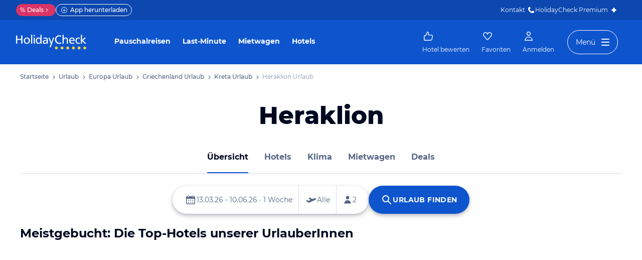

--- FILE ---
content_type: text/html; charset=utf-8
request_url: https://www.holidaycheck.de/urlaub/griechenland/kreta/heraklion
body_size: 49595
content:
<!doctype html>
            <html lang="de" class="traffic ads-true">
                <head>
                    <base href="//www.holidaycheck.de/" />
                    <meta charset="utf-8" />
                    <meta name="viewport" content="width=device-width,initial-scale=1" />
                    <title data-react-helmet="true">Heraklion Urlaub 2026/2027 • Günstig buchen bei HolidayCheck</title> <meta data-react-helmet="true" name="description" content="Urlaub Heraklion ☀ Buchen &amp; sparen ✔ echte Hotelbewertungen ✔ kostenlose Stornierung ✔ Preisvergleich mit Bestpreis-Garantie ✔ Jetzt Angebote entdecken!"/><meta data-react-helmet="true" name="robots" content="index, follow, max-snippet:-1, max-image-preview:large, max-video-preview:-1"/><meta data-react-helmet="true" property="og:title" content="Heraklion Urlaub 2026/2027 • Günstig buchen bei HolidayCheck"/><meta data-react-helmet="true" property="og:type" content="website"/><meta data-react-helmet="true" property="og:url" content="https://www.holidaycheck.de/urlaub/griechenland/kreta/heraklion"/><meta data-react-helmet="true" property="og:image" content="https://media-cdn.holidaycheck.com/c_fill,f_auto,g_auto,h_630,q_auto,w_1200/traffic-pages/Hafen-Heraklion-Kreta-Getty-519740600"/><meta data-react-helmet="true" property="og:image:width" content="1200"/><meta data-react-helmet="true" property="og:image:height" content="630"/><meta data-react-helmet="true" property="og:description" content="Urlaub Heraklion ☀ Buchen &amp; sparen ✔ echte Hotelbewertungen ✔ kostenlose Stornierung ✔ Preisvergleich mit Bestpreis-Garantie ✔ Jetzt Angebote entdecken!"/><meta data-react-helmet="true" property="og:locale" content="de_DE"/><meta data-react-helmet="true" property="og:site_name" content="HolidayCheck"/><meta data-react-helmet="true" name="twitter:card" content="summary_large_image"/><meta data-react-helmet="true" name="twitter:site" content="@holidaycheck"/><meta data-react-helmet="true" name="twitter:creator" content="@holidaycheck"/><meta data-react-helmet="true" name="mobile-web-app-capable" content="yes"/><meta data-react-helmet="true" name="application-name" content="HolidayCheck"/><meta data-react-helmet="true" name="apple-mobile-web-app-capable" content="yes"/><meta data-react-helmet="true" name="apple-mobile-web-app-status-bar-style" content="black-translucent"/><meta data-react-helmet="true" name="apple-mobile-web-app-title" content="HolidayCheck"/>
                    <meta name="google-play-app" content="app-id=com.holidaycheck" />
                    <meta name="apple-itunes-app" content="app-id=431838682" />
                    <meta name="p:domain_verify" content="889f2b8906b4074f1de340bc78075826" />
                    <link rel="preconnect" href="https://media-cdn.holidaycheck.com" />
                    
            <script>
                (function() {
                    const hasUbtIdCookie = document.cookie.includes('_ubtid=');
                    if (hasUbtIdCookie) {
                        return;
                    }
                    for(var BUFFER,IDX=256,HEX=[];IDX--;)HEX[IDX]=(IDX+256).toString(16).substring(1);function createUuid(){var r,X=0,E="";if(!BUFFER||256<IDX+16){for(BUFFER=Array(X=256);X--;)BUFFER[X]=256*Math.random()|0;X=IDX=0}for(;X<16;X++)r=BUFFER[IDX+X],E+=6==X?HEX[15&r|64]:8==X?HEX[63&r|128]:HEX[r],1&X&&1<X&&X<11&&(E+="-");return IDX++,E}

                    document.cookie = "_ubtid=" + createUuid() + ";max-age=1800;path=/";
                    window.__PAGE_ID__ = createUuid();
                })();
            </script>
                    <script src="https://www.holidaycheck.de/optimizely/js/1208440116.js"></script>
                    <script
                        async
                        src="https://www.holidaycheck.de/components/hc-search/latest/bundle-v2.js?tenant=ce3"
                    ></script>
                    <link rel="manifest" href="/public/assets/dist/manifest.json" />

                    
    <link rel="apple-touch-icon" sizes="57x57" href="/public/assets/img/favicons/Icon-57.png" />
    <link rel="apple-touch-icon" sizes="72x72" href="/public/assets/img/favicons/Icon-72.png" />
    <link rel="apple-touch-icon" sizes="76x76" href="/public/assets/img/favicons/Icon-76.png" />
    <link rel="apple-touch-icon" sizes="114x114" href="/public/assets/img/favicons/Icon-114.png" />
    <link rel="apple-touch-icon" sizes="120x120" href="/public/assets/img/favicons/Icon-120.png" />
    <link rel="apple-touch-icon" sizes="144x144" href="/public/assets/img/favicons/Icon-144.png" />
    <link rel="apple-touch-icon" sizes="152x152" href="/public/assets/img/favicons/Icon-152.png" />
    <link rel="apple-touch-icon" sizes="180x180" href="/public/assets/img/favicons/Icon-180.png" />
    <link rel="apple-touch-icon" href="/public/assets/img/favicons/Icon-precomposed.png" />
    <link rel="icon" type="image/png" href="/public/assets/img/favicons/favicon.png" />
 <link data-react-helmet="true" rel="canonical" href="https://www.holidaycheck.de/urlaub/griechenland/kreta/heraklion"/><link data-react-helmet="true" rel="alternate" hrefLang="x-default" href="https://www.holidaycheck.de/urlaub/griechenland/kreta/heraklion"/><link data-react-helmet="true" rel="alternate" hrefLang="de" href="https://www.holidaycheck.de/urlaub/griechenland/kreta/heraklion"/><link data-react-helmet="true" rel="alternate" hrefLang="de-DE" href="https://www.holidaycheck.de/urlaub/griechenland/kreta/heraklion"/><link data-react-helmet="true" rel="alternate" hrefLang="de-AT" href="https://www.holidaycheck.at/urlaub/griechenland/kreta/heraklion"/><link data-react-helmet="true" rel="alternate" hrefLang="de-CH" href="https://www.holidaycheck.ch/ferien/griechenland/kreta/heraklion"/> <link data-chunk="contentful-page" rel="stylesheet" href="public/assets/dist/contentful-page-39bd02a55a45c5f275a8.css"> <style data-emotion="css-global animation-3pio8v">@-webkit-keyframes animation-3pio8v{100%{-webkit-mask-position:left;}}@keyframes animation-3pio8v{100%{-webkit-mask-position:left;}}</style><style data-emotion="css-global animation-17uwhc7">@-webkit-keyframes animation-17uwhc7{0%{-webkit-background-position:100%;background-position:100%;}100%{-webkit-background-position:-100%;background-position:-100%;}}@keyframes animation-17uwhc7{0%{-webkit-background-position:100%;background-position:100%;}100%{-webkit-background-position:-100%;background-position:-100%;}}</style><style data-emotion="css 1ierv17 ozy475 1w0p2b 1wm42mw 167r1bq 19a2p8f 8hxeuy 1vn5ac6 bkeay1 xqcrtl c1h2nk 14zxu58 1s1ba7t k8n5v 1my3npy 19kdlaa 1sdcyiq 1lmhazd 14w35lg 1hsf6r5 11pbq7i 1rgx4x6 cpwkm1 axw7ok 1qnucsh 19a8ub 1ifolxo 134igwu pw0bat 1okocuj f4hpv ouxm4b a24icv 1l7cbdb 15mjcsz 8a8y3o 1csztjy nihrud 10mmtdu dop32e 10am4qh 8r1epk 1mkvf4a fxdlgg 1g2ve8 1l0d7ts ojvyd3 1iuwd5r 1ad61eh 1ebqsf9 1cmrf33 hf15we 1umyw41 1rskziq tzryqz 1td6oxr 1ji5njz 9xmid7 6gqmrp xy4rci 1ksh2d zs199f 1ypqbra qusbwk 1ugjvvh r1gza1 fjyvnk 102ydir 2719l7 evxr7g 1ka2zk4 1y0qjku 1c352pf 1ek31w8 jq32ge 5aai2k jx2631 101j7a0 10wh3mp 1ukyd0 1s1uoir 15u5wgv ckxaqw 1apeh35 1ulyc4k 1xetv78 1tinbso 7c4mfy j05h6m 188l65d vd5ije 1n25498 8d1t0t xp9glv 1m1fjw8 tsensf 1604vv7 15elfcj 1126z39 1fcgh9h lajyjz dezior 8uulm2 4s0fod 1h37qbe 1u70e40 19wt358 71ujgm b1p7tx 1dv3g8s 1fe06up qzsji0 mtq487 g869yj 1hxndp9 14a5vt 17547ji 14ucg4l 1khrcg5 x8wfal 494jnm 16sr2v7 qqvb3h 1b73ixx 1tt74gr 1vphle5 tvyg00 ntwri4 wxaxpy 13u40j5 lt0vrg 1kh0i4r 5ytgw7 12r3ft 1nmlo22 1oe31d1 1tjxv8q wv0eiw 104kqpf 1mrxiwa 2juola 17zjv8m 18ty5us agax4b 1pf8hhb u62w36 qopzup 16iuxuw 193g179 972gk2 1y60c7g 19bdrj8 r0gkfn 97bn5y 4ho493 upp7ng 154juju zs8dk3 hey8jp 17otund 1gg1lnx aq69zq 1ey58k5 1ie1i88 n0nqst x17czu lvsoqf 1hg9fit 7enkri 14nmcsh 1cazzwh nu3nn l9aggb w61km8 u6rjq1 7qyp70 b6573e zjik7 1t9pz9x jufmh2 lahyds 14yxo6c 1aw8o8c d9nekq 5nbzz0 1cr1iqf 1bmtwy1 y93j25 1gsy1qr m9di2h 1ah1l7s j38uur">.css-1ierv17{font-size:18px;line-height:1.15;font-weight:normal;color:#000820;}.css-ozy475{margin:0 auto;padding:0 20px;margin-bottom:0;}@media (min-width: 600px){.css-ozy475{padding:0 24px;}}@media (min-width: 1024px){.css-ozy475{padding:0 32px;}}@media (min-width: 1280px){.css-ozy475{padding:0 40px;width:1280px;}}@media (min-width: 1450px){.css-ozy475{margin-left:calc(100vw - 1480px);}}@media (min-width: 1528px){.css-ozy475{margin-left:calc(100vw - 1560px);}}@media (min-width: 1570px){.css-ozy475{margin-left:calc(100vw - 1600px);}}@media (min-width: 1635px){.css-ozy475{margin-left:calc(100vw - 1660px);}}@media (min-width: 1900px){.css-ozy475{margin-left:auto;}}.css-1w0p2b{display:-webkit-box;display:-webkit-flex;display:-ms-flexbox;display:flex;list-style:none;margin:0;overflow:auto;padding:0;scrollbar-width:none;}.css-1w0p2b::-webkit-scrollbar{display:none;}.css-1wm42mw{-webkit-align-items:center;-webkit-box-align:center;-ms-flex-align:center;align-items:center;display:-webkit-box;display:-webkit-flex;display:-ms-flexbox;display:flex;-webkit-flex-shrink:0;-ms-flex-negative:0;flex-shrink:0;padding:16px 0;}.css-1wm42mw:not(:last-child)::after{background:url("data:image/svg+xml;charset=utf-8,%3Csvg xmlns=%27http://www.w3.org/2000/svg%27 width=%2724%27 height=%2724%27 fill=%27%233b4b66%27%3E%3Cpath fill-rule=%27evenodd%27 d=%27M9.293 5.293a1 1 0 0 1 1.414 0l6 6a1 1 0 0 1 0 1.414l-6 6a1 1 0 0 1-1.414-1.414L14.586 12 9.293 6.707a1 1 0 0 1 0-1.414Z%27 clip-rule=%27evenodd%27/%3E%3C/svg%3E");-webkit-background-position:center;background-position:center;-webkit-background-size:12px;background-size:12px;background-repeat:no-repeat;display:block;content:"";margin:0 4px;height:12px;width:12px;}.css-167r1bq{font-family:Montserrat,DejaVu Sans,Verdana,sans-serif,"Open Sans",sans-serif;font-size:12px;line-height:1.5;font-weight:normal;font-weight:500;background:none;border-bottom:1px solid transparent;color:#556685;cursor:pointer;display:inline-block;-webkit-text-decoration:none;text-decoration:none;}.css-167r1bq:visited{color:#556685;}.css-167r1bq:hover{color:#556685;border-color:#556685;}.css-167r1bq:active{color:#556685;}.css-167r1bq:focus{border-color:#556685;border-radius:1px;color:#556685;outline:2px solid #556685;outline-offset:4px;}.css-19a2p8f{font-family:Montserrat,DejaVu Sans,Verdana,sans-serif,"Open Sans",sans-serif;font-size:12px;line-height:1.5;font-weight:normal;color:#8494B2;-webkit-flex-shrink:0;-ms-flex-negative:0;flex-shrink:0;padding:16px 0;}.css-8hxeuy{margin-bottom:0;margin-top:12px;padding-left:16px;padding-right:16px;text-align:center;font-family:Montserrat,DejaVu Sans,Verdana,sans-serif;font-weight:800;line-height:1.22;font-size:32px;-webkit-hyphens:none;-moz-hyphens:none;-ms-hyphens:none;hyphens:none;}@media screen and (min-width: 52em){.css-8hxeuy{margin-top:20px;margin-bottom:24px;}}@media screen and (min-width: 64em){.css-8hxeuy{margin-top:24px;}}.enunwry0 .css-8hxeuy{color:inherit;}@media screen and (min-width: 52em){.css-8hxeuy{font-size:40px;}}@media screen and (min-width: 64em){.css-8hxeuy{font-size:48px;line-height:1.15;}}.css-1vn5ac6{border-bottom-width:1px;border-bottom-style:solid;border-bottom-color:#D9E1EE;height:64px;overflow:hidden;}.css-bkeay1{overflow-x:auto;height:128px;display:-webkit-box;display:-webkit-flex;display:-ms-flexbox;display:flex;-webkit-box-pack:left;-ms-flex-pack:left;-webkit-justify-content:left;justify-content:left;}@media screen and (min-width: 600px){.css-bkeay1{-webkit-box-pack:center;-ms-flex-pack:center;-webkit-justify-content:center;justify-content:center;}}.css-xqcrtl{padding-left:20px;padding-right:20px;height:64px;max-width:100%;display:-webkit-box;display:-webkit-flex;display:-ms-flexbox;display:flex;-webkit-box-flex-wrap:nowrap;-webkit-flex-wrap:nowrap;-ms-flex-wrap:nowrap;flex-wrap:nowrap;-webkit-align-items:center;-webkit-box-align:center;-ms-flex-align:center;align-items:center;-webkit-flex-direction:row;-ms-flex-direction:row;flex-direction:row;}.css-c1h2nk{width:100%;}.css-14zxu58{display:-webkit-box;display:-webkit-flex;display:-ms-flexbox;display:flex;}.css-1s1ba7t{border-bottom-width:3px;border-bottom-style:solid;border-bottom-color:#0E55CD;color:#000820;height:64px;display:-webkit-box;display:-webkit-flex;display:-ms-flexbox;display:flex;-webkit-align-items:center;-webkit-box-align:center;-ms-flex-align:center;align-items:center;}.css-k8n5v{font-family:Montserrat,DejaVu Sans,Verdana,sans-serif;line-height:1.5;font-weight:normal;font-size:16px;font-weight:bold;white-space:nowrap;}.enunwry0 .css-k8n5v{color:inherit;}.css-1my3npy{margin-left:32px;width:100%;}.css-19kdlaa{border-bottom-width:3px;border-bottom-style:solid;border-bottom-color:transparent;color:#000820;height:64px;display:-webkit-box;display:-webkit-flex;display:-ms-flexbox;display:flex;-webkit-align-items:center;-webkit-box-align:center;-ms-flex-align:center;align-items:center;}.css-1sdcyiq{background:none;border:none;cursor:pointer;-webkit-text-decoration:none;text-decoration:none;-webkit-tap-highlight-color:rgba(0, 0, 0, 0);color:#556685;}.css-1sdcyiq:hover{color:#000820;}.css-1sdcyiq:focus,.css-1sdcyiq:active{outline:none;}.css-1lmhazd{margin-top:24px;margin-bottom:24px;}@media screen and (min-width: 40em){.css-1lmhazd{min-height:88px;}}@media screen and (min-width: 64em){.css-1lmhazd{min-height:56px;}}.css-14w35lg{display:-webkit-box;display:-webkit-flex;display:-ms-flexbox;display:flex;-webkit-flex-direction:column;-ms-flex-direction:column;flex-direction:column;gap:12px;margin-block:24px;-webkit-align-items:center;-webkit-box-align:center;-ms-flex-align:center;align-items:center;-webkit-box-pack:center;-ms-flex-pack:center;-webkit-justify-content:center;justify-content:center;}@media (min-width: 600px){.css-14w35lg{display:none;}}.css-1hsf6r5{-webkit-text-decoration:none;text-decoration:none;display:-webkit-box;display:-webkit-flex;display:-ms-flexbox;display:flex;-webkit-flex-direction:row;-ms-flex-direction:row;flex-direction:row;-webkit-align-items:center;-webkit-box-align:center;-ms-flex-align:center;align-items:center;-webkit-box-pack:justify;-webkit-justify-content:space-between;justify-content:space-between;border-radius:4px;box-shadow:0px 1px 4px 0px rgba(0, 8, 32, 0.20);padding-right:8px;padding-left:16px;min-height:58px;max-width:394px;width:100%;}.css-1hsf6r5:hover,.css-1hsf6r5:focus{-webkit-text-decoration:none;text-decoration:none;outline:none;box-shadow:0px 1px 4px 0px rgba(0, 8, 32, 0.10),0px 4px 8px 0px rgba(0, 8, 32, 0.24);}.css-11pbq7i{display:-webkit-box;display:-webkit-flex;display:-ms-flexbox;display:flex;-webkit-flex:1;-ms-flex:1;flex:1;-webkit-align-items:center;-webkit-box-align:center;-ms-flex-align:center;align-items:center;gap:8px;}.css-1rgx4x6{color:#000820;}.css-cpwkm1{margin:0;font-family:Montserrat,DejaVu Sans,Verdana,sans-serif,"Open Sans",sans-serif;font-size:14px;line-height:1.5;font-weight:bold;color:#000820;}.css-axw7ok{display:-webkit-box;display:-webkit-flex;display:-ms-flexbox;display:flex;-webkit-align-items:center;-webkit-box-align:center;-ms-flex-align:center;align-items:center;gap:8px;}.css-1qnucsh{display:-webkit-box;display:-webkit-flex;display:-ms-flexbox;display:flex;-webkit-flex-direction:column;-ms-flex-direction:column;flex-direction:column;-webkit-filter:blur(4px);filter:blur(4px);}.css-19a8ub{color:#0E55CD;text-align:right;font-family:Montserrat,DejaVu Sans,Verdana,sans-serif;line-height:1.5;font-weight:normal;font-size:14px;font-weight:bold;-webkit-mask:linear-gradient(-60deg,#000 30%,#0005,#000 70%) right/300% 100%;-webkit-animation:animation-3pio8v 1.5s infinite;animation:animation-3pio8v 1.5s infinite;}.enunwry0 .css-19a8ub{color:inherit;}.css-1ifolxo{color:#0E55CD;font-family:Montserrat,DejaVu Sans,Verdana,sans-serif;line-height:1.5;font-weight:normal;font-size:16px;font-weight:bold;}.enunwry0 .css-1ifolxo{color:inherit;}.css-134igwu{position:relative;overflow:hidden;}.css-134igwu::before{content:" ";position:absolute;top:0;left:0;right:0;bottom:0;z-index:1;-webkit-animation:animation-17uwhc7 2s linear infinite;animation:animation-17uwhc7 2s linear infinite;-webkit-background-size:200%;background-size:200%;background-image:linear-gradient(to left, #ffffffb3 0%, #ffffff80 10%, #ffffffb3 35%,  #ffffffb3 100%);}.css-pw0bat{border-radius:0;background-color:#9DB2D6;height:30px;margin-bottom:16px;width:100%;}@media (min-width: 1024px){.css-pw0bat{width:70%;}}.css-1okocuj{display:-webkit-box;display:-webkit-flex;display:-ms-flexbox;display:flex;gap:12px;padding-bottom:2em;}@media (min-width: 1024px){.css-1okocuj{gap:16px;}}.css-f4hpv{display:-webkit-box;display:-webkit-flex;display:-ms-flexbox;display:flex;-webkit-flex-direction:column;-ms-flex-direction:column;flex-direction:column;-webkit-flex-shrink:0;-ms-flex-negative:0;flex-shrink:0;width:310px;}@media (min-width: 600px){.css-f4hpv{width:256px;}}@media (min-width: 1024px){.css-f4hpv{width:309px;}}@media (min-width: 1280px){.css-f4hpv{width:389px;}}.css-ouxm4b{border-radius:0;background-color:#9DB2D6;border-radius:4.0px;height:179px;margin-bottom:8px;width:100%;}@media (min-width: 600px){.css-ouxm4b{height:173px;}}@media (min-width: 1024px){.css-ouxm4b{height:205px;}}@media (min-width: 1280px){.css-ouxm4b{height:258px;}}.css-a24icv{border-radius:0;background-color:#9DB2D6;height:16px;width:170px;margin-bottom:2px;}.css-1l7cbdb{-webkit-align-items:end;-webkit-box-align:end;-ms-flex-align:end;align-items:end;display:-webkit-box;display:-webkit-flex;display:-ms-flexbox;display:flex;gap:6px;height:16px;margin-bottom:8px;}.css-15mjcsz{border-radius:10000em;background-color:#9DB2D6;height:12px;width:12px;}.css-8a8y3o{border-radius:0;background-color:#9DB2D6;width:200px;height:12px;margin-bottom:4px;}.css-1csztjy{border-radius:4px;background-color:#9DB2D6;height:26px;width:130px;margin-bottom:6px;}.css-nihrud{display:-webkit-box;display:-webkit-flex;display:-ms-flexbox;display:flex;-webkit-box-pack:justify;-webkit-justify-content:space-between;justify-content:space-between;-webkit-align-items:end;-webkit-box-align:end;-ms-flex-align:end;align-items:end;}.css-10mmtdu{display:-webkit-box;display:-webkit-flex;display:-ms-flexbox;display:flex;-webkit-flex-direction:column;-ms-flex-direction:column;flex-direction:column;-webkit-align-items:start;-webkit-box-align:start;-ms-flex-align:start;align-items:start;}.css-dop32e{border-radius:0;background-color:#9DB2D6;height:12px;width:30px;margin-bottom:4px;}.css-10am4qh{border-radius:0;background-color:#9DB2D6;height:12px;width:60px;margin-bottom:4px;}.css-8r1epk{border-radius:0;background-color:#9DB2D6;height:12px;width:80px;margin-bottom:4px;}.css-1mkvf4a{display:-webkit-box;display:-webkit-flex;display:-ms-flexbox;display:flex;-webkit-flex-direction:column;-ms-flex-direction:column;flex-direction:column;-webkit-align-items:end;-webkit-box-align:end;-ms-flex-align:end;align-items:end;}.css-fxdlgg{border-radius:0;background-color:#9DB2D6;height:20px;width:127px;margin-bottom:4px;}.css-1g2ve8{border-radius:0;background-color:#9DB2D6;height:24px;width:100px;margin-bottom:4px;}.css-1l0d7ts{border-radius:0;background-color:#9DB2D6;height:18px;width:90px;margin-bottom:4px;}.css-ojvyd3{margin:0 auto;padding:0 20px;margin-bottom:40px;}@media (min-width: 600px){.css-ojvyd3{padding:0 24px;}}@media (min-width: 1024px){.css-ojvyd3{padding:0 32px;}}@media (min-width: 1280px){.css-ojvyd3{padding:0 40px;width:1280px;}}@media (min-width: 1450px){.css-ojvyd3{margin-left:calc(100vw - 1480px);}}@media (min-width: 1528px){.css-ojvyd3{margin-left:calc(100vw - 1560px);}}@media (min-width: 1570px){.css-ojvyd3{margin-left:calc(100vw - 1600px);}}@media (min-width: 1635px){.css-ojvyd3{margin-left:calc(100vw - 1660px);}}@media (min-width: 1900px){.css-ojvyd3{margin-left:auto;}}.css-1iuwd5r{display:-webkit-box;display:-webkit-flex;display:-ms-flexbox;display:flex;-webkit-flex-direction:column;-ms-flex-direction:column;flex-direction:column;-webkit-align-items:center;-webkit-box-align:center;-ms-flex-align:center;align-items:center;}.css-1ad61eh{max-width:100%;}@media screen and (min-width: 40em){.css-1ad61eh{min-height:210px;}}@media screen and (min-width: 64em){.css-1ad61eh{max-width:960px;min-height:540px;}}.css-1ebqsf9{border-radius:unset;overflow:hidden;height:100%;display:-webkit-box;display:-webkit-flex;display:-ms-flexbox;display:flex;-webkit-flex-direction:column;-ms-flex-direction:column;flex-direction:column;-webkit-backface-visibility:hidden;backface-visibility:hidden;-webkit-transform:translate3d(0, 0, 0);-moz-transform:translate3d(0, 0, 0);-ms-transform:translate3d(0, 0, 0);transform:translate3d(0, 0, 0);}@media screen and (min-width: 1024px){.css-1ebqsf9{border-radius:4.0px;}}.css-1cmrf33{overflow:hidden;position:relative;display:-webkit-box;display:-webkit-flex;display:-ms-flexbox;display:flex;-webkit-align-items:center;-webkit-box-align:center;-ms-flex-align:center;align-items:center;}.css-1cmrf33::after{background:linear-gradient(180deg, rgba(0, 8, 32, 0) 0%, rgba(0, 8, 32, 0.5) 100%);bottom:0;width:100%;content:'';position:absolute;height:56px;}.css-hf15we{overflow:hidden;}.css-1umyw41{overflow:hidden;position:relative;display:-webkit-box;display:-webkit-flex;display:-ms-flexbox;display:flex;-webkit-flex-direction:row;-ms-flex-direction:row;flex-direction:row;-webkit-box-flex-wrap:nowrap;-webkit-flex-wrap:nowrap;-ms-flex-wrap:nowrap;flex-wrap:nowrap;}.css-1rskziq{padding-left:20px;padding-right:20px;margin-top:8px;max-width:792px;width:100%;bottom:0;}@media screen and (min-width: 40em){.css-1rskziq{padding-left:24px;padding-right:24px;}}@media screen and (min-width: 52em){.css-1rskziq{padding-left:0;padding-right:0;}}.css-tzryqz{color:#3B4B66;opacity:1;font-family:Montserrat,DejaVu Sans,Verdana,sans-serif;line-height:1.5;font-weight:normal;font-size:12px;}.enunwry0 .css-tzryqz{color:inherit;}.css-1td6oxr{margin:0 auto;padding:0 20px;margin-bottom:64px;}@media (min-width: 600px){.css-1td6oxr{padding:0 24px;}}@media (min-width: 1024px){.css-1td6oxr{padding:0 32px;}}@media (min-width: 1280px){.css-1td6oxr{padding:0 40px;width:1280px;}}@media (min-width: 1450px){.css-1td6oxr{margin-left:calc(100vw - 1480px);}}@media (min-width: 1528px){.css-1td6oxr{margin-left:calc(100vw - 1560px);}}@media (min-width: 1570px){.css-1td6oxr{margin-left:calc(100vw - 1600px);}}@media (min-width: 1635px){.css-1td6oxr{margin-left:calc(100vw - 1660px);}}@media (min-width: 1900px){.css-1td6oxr{margin-left:auto;}}@media (min-width: 1280px){.css-1td6oxr{margin-bottom:80px;}}.css-1ji5njz{margin-left:auto;margin-right:auto;max-width:792px;display:-webkit-box;display:-webkit-flex;display:-ms-flexbox;display:flex;-webkit-box-flex-wrap:wrap;-webkit-flex-wrap:wrap;-ms-flex-wrap:wrap;flex-wrap:wrap;-webkit-align-items:center;-webkit-box-align:center;-ms-flex-align:center;align-items:center;-webkit-flex-direction:column;-ms-flex-direction:column;flex-direction:column;}.css-9xmid7{text-align:center;font-family:Montserrat,DejaVu Sans,Verdana,sans-serif;font-weight:800;line-height:1.22;font-size:20px;font-weight:bold;-webkit-hyphens:auto;-moz-hyphens:auto;-ms-hyphens:auto;hyphens:auto;}.enunwry0 .css-9xmid7{color:inherit;}@media screen and (min-width: 40em){.css-9xmid7{font-size:20px;font-weight:bold;}}@media screen and (min-width: 52em){.css-9xmid7{font-size:24px;font-weight:bold;}}@media screen and (min-width: 64em){.css-9xmid7{font-size:32px;font-weight:bold;}}.css-6gqmrp{margin-top:32px;width:100%;}.css-xy4rci{display:-webkit-box;display:-webkit-flex;display:-ms-flexbox;display:flex;-webkit-align-items:stretch;-webkit-box-align:stretch;-ms-flex-align:stretch;align-items:stretch;-webkit-flex-direction:column-reverse;-ms-flex-direction:column-reverse;flex-direction:column-reverse;}@media screen and (min-width: 600px){.css-xy4rci{-webkit-flex-direction:row;-ms-flex-direction:row;flex-direction:row;}}.css-1ksh2d{border:1px solid;border-color:#D9E1EE;border-radius:4.0px;padding-left:16px;padding-right:16px;padding-top:12px;padding-bottom:16px;width:100%;}.css-zs199f{color:#3B4B66;font-family:Montserrat,DejaVu Sans,Verdana,sans-serif;line-height:1.5;font-weight:normal;font-size:12px;font-weight:500;}.enunwry0 .css-zs199f{color:inherit;}.css-1ypqbra{margin-top:8px;display:-webkit-box;display:-webkit-flex;display:-ms-flexbox;display:flex;-webkit-box-flex-wrap:wrap;-webkit-flex-wrap:wrap;-ms-flex-wrap:wrap;flex-wrap:wrap;-webkit-align-items:left;-webkit-box-align:left;-ms-flex-align:left;align-items:left;-webkit-flex-direction:column;-ms-flex-direction:column;flex-direction:column;}.css-qusbwk{margin-right:4px;}.css-1ugjvvh{-webkit-flex:none;-ms-flex:none;flex:none;display:block;width:20px;height:20px;}.css-r1gza1{color:#000820;font-family:Montserrat,DejaVu Sans,Verdana,sans-serif;line-height:1.5;font-weight:normal;font-size:14px;}.enunwry0 .css-r1gza1{color:inherit;}.css-fjyvnk{margin-top:4px;width:100%;}.css-102ydir{margin-bottom:0;margin-left:24px;display:-webkit-box;display:-webkit-flex;display:-ms-flexbox;display:flex;}.css-2719l7{min-height:80px;width:180px;display:-webkit-box;display:-webkit-flex;display:-ms-flexbox;display:flex;-webkit-flex-direction:column;-ms-flex-direction:column;flex-direction:column;-webkit-box-pack:center;-ms-flex-pack:center;-webkit-justify-content:center;justify-content:center;-webkit-align-items:center;-webkit-box-align:center;-ms-flex-align:center;align-items:center;background:url(https://www.holidaycheck.de/assets/maps/static-placeholder.svg);-webkit-background-size:cover;background-size:cover;border-radius:4px;-webkit-flex-shrink:0;-ms-flex-negative:0;flex-shrink:0;}.css-evxr7g{padding:0;margin:0;background:none;display:-webkit-inline-box;display:-webkit-inline-flex;display:-ms-inline-flexbox;display:inline-flex;cursor:pointer;border-width:0;border-style:solid;-webkit-align-items:center;-webkit-box-align:center;-ms-flex-align:center;align-items:center;-webkit-box-pack:center;-ms-flex-pack:center;-webkit-justify-content:center;justify-content:center;font-weight:bold;-webkit-tap-highlight-color:rgba(0, 0, 0, 0);width:s;height:s;border-radius:10000.0em;border-width:1px!important;border-style:solid!important;-webkit-text-decoration:none;text-decoration:none;color:#0E55CD!important;border-color:#0E55CD!important;background-color:#FFFFFF!important;padding-left:20px;padding-right:20px;padding-top:8px;padding-bottom:8px;position:absolute;border-color:transparent!important;box-shadow:0px 1px 4px rgba(0, 8, 32, 0.4);}.css-evxr7g:focus,.css-evxr7g:active{outline:none;}.css-evxr7g:focus{outline-style:solid!important;outline-width:2px!important;outline-offset:3px!important;outline-color:#09337B!important;}.css-evxr7g:focus:not(:focus-visible){outline-style:none!important;}.css-evxr7g:hover,.css-evxr7g:focus{color:#09337B!important;border-color:#09337B!important;}.css-evxr7g:hover{border-color:transparent!important;}.css-1ka2zk4{margin-left:-8px;}.css-1y0qjku{font-family:Montserrat,DejaVu Sans,Verdana,sans-serif;line-height:1.5;font-weight:normal;font-size:14px;font-weight:bold;letter-spacing:0.4px;}.enunwry0 .css-1y0qjku{color:inherit;}.css-1c352pf{display:-webkit-box;display:-webkit-flex;display:-ms-flexbox;display:flex;-webkit-flex-direction:column;-ms-flex-direction:column;flex-direction:column;}.css-1ek31w8{overflow:hidden;position:relative;margin-bottom:12px;-webkit-transition:max-height 0.5s ease-in-out;transition:max-height 0.5s ease-in-out;max-height:216px;}.css-1ek31w8::after{content:"";background:linear-gradient(180deg, rgba(255, 255, 255, 0) 0%, rgba(255, 255, 255, 1) 100%);position:absolute;bottom:0;left:0;right:0;height:56px;}.css-jq32ge ul{padding-left:20px;margin-top:20px;margin-bottom:0;}.css-jq32ge ol{padding-left:20px;margin-bottom:0;}.css-jq32ge p:first-of-type{margin-top:0;}.css-jq32ge p{font-size:16px;margin-top:16px;}@media (min-width: 600px){.css-jq32ge p{font-size:18px;}}.css-jq32ge li:last-of-type>p{margin-bottom:0;}.css-jq32ge li{font-family:PT Sans,DejaVu Sans,Verdana,sans-serif;font-size:16px;margin-bottom:8px;line-height:1.5;}@media (min-width: 600px){.css-jq32ge li{font-size:18px;}}.css-jq32ge>div>p:last-of-type{margin-bottom:0;}.css-jq32ge a{-webkit-text-decoration:none;text-decoration:none;color:#0E55CD;}.css-jq32ge a:hover{color:#09337B;}.css-jq32ge strong{font-weight:bold;}.css-jq32ge>h3{margin-top:20px!important;}.css-jq32ge h2{font-family:Montserrat,DejaVu Sans,Verdana,sans-serif;font-size:20px;line-height:24px;margin-bottom:16px;}@media (min-width: 320px){.css-jq32ge h2{margin-top:64px;}}@media (min-width: 600px){.css-jq32ge h2{margin-top:64px;}}@media (min-width: 1024px){.css-jq32ge h2{margin-top:80px;}}@media (min-width: 1280px){.css-jq32ge h2{margin-top:80px;}}@media (min-width: 320px){.css-jq32ge h3{font-size:16px;margin-top:40px;margin-bottom:16px;line-height:24px;}}@media (min-width: 600px){.css-jq32ge h3{font-size:20px;margin-top:40px;margin-bottom:20px;line-height:24px;}}@media (min-width: 1024px){.css-jq32ge h3{font-size:20px;margin-top:56px;margin-bottom:20px;line-height:24px;}}@media (min-width: 1280px){.css-jq32ge h3{font-size:20px;margin-top:56px;margin-bottom:20px;line-height:24px;}}.css-jq32ge h2+h3{margin-top:0;}.css-jq32ge table{border-collapse:collapse;border-spacing:0;width:100%;}@media (max-width: 600px){.css-jq32ge table{display:block;overflow-x:scroll;}}.css-jq32ge table tbody{vertical-align:baseline;-webkit-hyphens:auto;-moz-hyphens:auto;-ms-hyphens:auto;hyphens:auto;}.css-jq32ge td:not([align]),.css-jq32ge th:not([align]){text-align:inherit;}.css-jq32ge table tr:nth-of-type(even){background-color:#F6F8FC;}.css-jq32ge table td,.css-jq32ge table th{padding:0.5em 0.75em;}@media (max-width: 600px){.css-jq32ge table td,.css-jq32ge table th{min-width:120px;}}.css-5aai2k{color:#000820;line-height:1.5;font-family:PT Sans,DejaVu Sans,Verdana,sans-serif;font-weight:normal;font-size:16px;}.enunwry0 .css-5aai2k{color:inherit;}.css-jx2631{padding:0;margin:0;background:none;display:-webkit-inline-box;display:-webkit-inline-flex;display:-ms-inline-flexbox;display:inline-flex;cursor:pointer;border-width:0;border-style:solid;-webkit-align-items:center;-webkit-box-align:center;-ms-flex-align:center;align-items:center;-webkit-box-pack:center;-ms-flex-pack:center;-webkit-justify-content:center;justify-content:center;font-weight:bold;-webkit-tap-highlight-color:rgba(0, 0, 0, 0);width:s;height:s;border-radius:10000.0em;border-width:1px!important;border-style:solid!important;-webkit-text-decoration:none;text-decoration:none;color:#0E55CD!important;border-color:transparent;padding-left:20px;padding-right:20px;padding-top:8px;padding-bottom:8px;padding:0;z-index:2;}.css-jx2631:focus,.css-jx2631:active{outline:none;}.css-jx2631:focus{outline-style:solid!important;outline-width:2px!important;outline-offset:3px!important;outline-color:#09337B!important;}.css-jx2631:focus:not(:focus-visible){outline-style:none!important;}.css-jx2631:hover,.css-jx2631:focus{color:#09337B!important;}.css-101j7a0{margin-right:-8px;}.css-10wh3mp{margin:0;font-family:Montserrat,DejaVu Sans,Verdana,sans-serif,"Open Sans",sans-serif;color:#000820;font-size:40px;line-height:1.22;font-weight:800;margin-bottom:16px;font-weight:bold;font-size:20px;text-align:center;}@media (min-width: 600px){.css-10wh3mp{font-size:24px;margin-bottom:32px;}}.css-1ukyd0{display:-ms-grid;display:grid;-webkit-box-pack:center;-ms-flex-pack:center;-webkit-justify-content:center;justify-content:center;-webkit-align-items:center;-webkit-box-align:center;-ms-flex-align:center;align-items:center;gap:8px;}@media (min-width: 1024px){.css-1ukyd0{margin:0 auto;gap:24px;width:-webkit-fit-content;width:-moz-fit-content;width:fit-content;-ms-grid-columns:repeat(3, minmax(0, 1fr));grid-template-columns:repeat(3, minmax(0, 1fr));}}.css-1s1uoir{background:none;border:none;cursor:pointer;-webkit-text-decoration:none;text-decoration:none;-webkit-tap-highlight-color:rgba(0, 0, 0, 0);color:#000820;}.css-1s1uoir:hover{color:#09337B;}.css-1s1uoir:focus,.css-1s1uoir:active{outline:none;}@media (min-width: 1024px){.css-1s1uoir{max-width:300px;height:100%;}}.css-15u5wgv{position:relative;background:#FFFFFF;}@media (min-width: 1024px){.css-15u5wgv:before{content:'';position:absolute;top:50%;bottom:1px;left:10px;right:10px;box-shadow:0 5px 15px 0 rgba(0, 8, 32, .4);border-radius:100px/10px;opacity:0;-webkit-transition:opacity 0.4s ease-out;transition:opacity 0.4s ease-out;z-index:-1;}.css-15u5wgv:hover:before{opacity:1;}}@media (min-width: 1024px){.css-15u5wgv{height:100%;}}.css-ckxaqw{border-radius:4.0px;padding-top:20px;padding-bottom:20px;padding-left:20px;padding-right:8px;box-shadow:0px 1px 4px rgba(0, 8, 32, 0.2);}@media (min-width: 1024px){.css-ckxaqw{height:100%;}}.css-1apeh35{display:-webkit-box;display:-webkit-flex;display:-ms-flexbox;display:flex;-webkit-align-items:center;-webkit-box-align:center;-ms-flex-align:center;align-items:center;-webkit-box-pack:justify;-webkit-justify-content:space-between;justify-content:space-between;}@media (min-width: 1024px){.css-1apeh35{height:100%;}}.css-1ulyc4k{margin-right:8px;display:-webkit-box;display:-webkit-flex;display:-ms-flexbox;display:flex;-webkit-align-items:center;-webkit-box-align:center;-ms-flex-align:center;align-items:center;}@media (min-width: 1024px){.css-1ulyc4k{height:100%;}}.css-1xetv78{margin-right:20px;}.css-1tinbso{border-radius:50%;background:#B1E8E3;width:56px;height:56px;position:relative;display:-webkit-box;display:-webkit-flex;display:-ms-flexbox;display:flex;-webkit-align-items:center;-webkit-box-align:center;-ms-flex-align:center;align-items:center;-webkit-box-pack:center;-ms-flex-pack:center;-webkit-justify-content:center;justify-content:center;}.css-7c4mfy{z-index:2;width:44px;}.css-j05h6m{position:absolute;top:5px;left:4px;}.css-188l65d{color:#000820;font-family:Montserrat,DejaVu Sans,Verdana,sans-serif;line-height:1.5;font-weight:normal;font-size:16px;font-weight:bold;}.enunwry0 .css-188l65d{color:inherit;}@media (min-width: 1024px){.css-188l65d{display:-webkit-box;-webkit-line-clamp:2;-webkit-box-orient:vertical;overflow:hidden;}}.css-vd5ije{color:#000820;font-family:Montserrat,DejaVu Sans,Verdana,sans-serif;line-height:1.5;font-weight:normal;font-size:12px;}.enunwry0 .css-vd5ije{color:inherit;}.css-1n25498{-webkit-flex:none;-ms-flex:none;flex:none;display:block;width:24px;height:24px;color:#000820;}.css-8d1t0t{border-radius:50%;background:#D6EAF6;width:56px;height:56px;position:relative;display:-webkit-box;display:-webkit-flex;display:-ms-flexbox;display:flex;-webkit-align-items:center;-webkit-box-align:center;-ms-flex-align:center;align-items:center;-webkit-box-pack:center;-ms-flex-pack:center;-webkit-justify-content:center;justify-content:center;}.css-xp9glv{top:-10px;position:absolute;}.css-1m1fjw8{border-radius:50%;background:#FFF0B8;width:56px;height:56px;position:relative;display:-webkit-box;display:-webkit-flex;display:-ms-flexbox;display:flex;-webkit-align-items:center;-webkit-box-align:center;-ms-flex-align:center;align-items:center;-webkit-box-pack:center;-ms-flex-pack:center;-webkit-justify-content:center;justify-content:center;}.css-tsensf{position:absolute;top:8px;border:2px solid #EAEAEA;}.css-1604vv7{overflow-x:scroll;-ms-overflow-style:none;scrollbar-width:none;margin:0 -20px;}.css-1604vv7::-webkit-scrollbar{display:none;}.css-1604vv7>div{width:960px;}@media (min-width: 600px){.css-1604vv7{margin:0 -24px;}}@media (min-width: 1024px){.css-1604vv7{margin:0 -32px;}}@media (min-width: 1280px){.css-1604vv7{margin:0;}.css-1604vv7>div{width:1200px;}}.css-15elfcj{position:relative;}.css-1126z39{display:-webkit-box;display:-webkit-flex;display:-ms-flexbox;display:flex;-webkit-flex-direction:row;-ms-flex-direction:row;flex-direction:row;}.css-1fcgh9h{border-color:#D9E1EE;height:300px;width:100px;display:-webkit-box;display:-webkit-flex;display:-ms-flexbox;display:flex;-webkit-flex-direction:column;-ms-flex-direction:column;flex-direction:column;-webkit-box-pack:justify;-webkit-justify-content:space-between;justify-content:space-between;-webkit-align-items:center;-webkit-box-align:center;-ms-flex-align:center;align-items:center;}.css-dezior{width:100%;display:-webkit-box;display:-webkit-flex;display:-ms-flexbox;display:flex;-webkit-flex-direction:column;-ms-flex-direction:column;flex-direction:column;-webkit-align-items:center;-webkit-box-align:center;-ms-flex-align:center;align-items:center;}.css-8uulm2{margin-top:16px;margin-bottom:12px;}.css-4s0fod{color:#556685;text-transform:uppercase;font-family:Montserrat,DejaVu Sans,Verdana,sans-serif;line-height:1.5;font-weight:normal;font-size:12px;font-weight:500;}.enunwry0 .css-4s0fod{color:inherit;}.css-1h37qbe{font-family:Montserrat,DejaVu Sans,Verdana,sans-serif;line-height:1.5;font-weight:normal;font-size:16px;font-weight:bold;}.enunwry0 .css-1h37qbe{color:inherit;}.css-1u70e40{-webkit-flex:none;-ms-flex:none;flex:none;display:block;width:24px;color:#0E55CD;}.css-19wt358{margin-bottom:32px;}.css-71ujgm{font-family:Montserrat,DejaVu Sans,Verdana,sans-serif;line-height:1.5;font-weight:normal;font-size:14px;font-weight:bold;}.enunwry0 .css-71ujgm{color:inherit;}.css-b1p7tx{border-left:1px solid;border-color:#D9E1EE;height:300px;width:100px;display:-webkit-box;display:-webkit-flex;display:-ms-flexbox;display:flex;-webkit-flex-direction:column;-ms-flex-direction:column;flex-direction:column;-webkit-box-pack:justify;-webkit-justify-content:space-between;justify-content:space-between;-webkit-align-items:center;-webkit-box-align:center;-ms-flex-align:center;align-items:center;}.css-1dv3g8s{position:absolute;top:80px;left:0;right:0;}.css-1fe06up{margin-left:auto;margin-right:auto;margin-top:32px;margin-bottom:56px;max-width:792px;}.css-qzsji0{display:-webkit-box;display:-webkit-flex;display:-ms-flexbox;display:flex;-webkit-flex-direction:column;-ms-flex-direction:column;flex-direction:column;}@media screen and (min-width: 600px){.css-qzsji0{-webkit-flex-direction:row;-ms-flex-direction:row;flex-direction:row;}}.css-mtq487{margin-top:8px;}.css-g869yj{display:-webkit-box;display:-webkit-flex;display:-ms-flexbox;display:flex;-webkit-flex-direction:row;-ms-flex-direction:row;flex-direction:row;-webkit-align-items:center;-webkit-box-align:center;-ms-flex-align:center;align-items:center;}.css-1hxndp9{-webkit-flex:none;-ms-flex:none;flex:none;display:block;width:24px;color:#FFCA3A;}.css-14a5vt{margin-left:8px;}.css-17547ji{color:#3B4B66;font-family:Montserrat,DejaVu Sans,Verdana,sans-serif;line-height:1.5;font-weight:normal;font-size:14px;}.enunwry0 .css-17547ji{color:inherit;}.css-14ucg4l{margin-top:8px;margin-left:0;}@media screen and (min-width: 52em){.css-14ucg4l{margin-left:32px;}}.css-1khrcg5{margin-left:auto;margin-right:auto;max-width:792px;}.css-x8wfal{margin-left:auto;margin-right:auto;max-width:1200px;}.css-494jnm{display:-webkit-box;display:-webkit-flex;display:-ms-flexbox;display:flex;-webkit-align-items:flex-start;-webkit-box-align:flex-start;-ms-flex-align:flex-start;align-items:flex-start;-webkit-box-pack:justify;-webkit-justify-content:space-between;justify-content:space-between;}@media screen and (min-width: 320px){.css-494jnm{-webkit-flex-direction:column;-ms-flex-direction:column;flex-direction:column;}}@media screen and (min-width: 600px){.css-494jnm{-webkit-flex-direction:row;-ms-flex-direction:row;flex-direction:row;}}.css-16sr2v7{margin-bottom:12px;text-align:left;font-family:Montserrat,DejaVu Sans,Verdana,sans-serif;font-weight:800;line-height:1.22;font-size:24px;font-weight:bold;}.enunwry0 .css-16sr2v7{color:inherit;}.css-qqvb3h{margin-left:-20px;margin-right:-20px;}@media (min-width: 600px){.css-qqvb3h{margin-left:-24px;margin-right:-24px;}}@media (min-width: 1024px){.css-qqvb3h{margin-left:0;margin-right:0;}}.css-1b73ixx{width:100%;overflow:hidden;padding-bottom:20px;margin-bottom:-20px;}.css-1tt74gr{width:100%;height:100%;overflow-y:auto;white-space:nowrap;overflow-x:auto;padding-bottom:35px;margin-bottom:-35px;overflow-style:none;-ms-overflow-style:none;scrollbar-width:none;-webkit-scroll-snap-type:x mandatory;-ms-scroll-snap-type:x mandatory;scroll-snap-type:x mandatory;scroll-padding:20px;z-index:0;}.css-1tt74gr:-webkit-scrollbar{display:none;}@media (min-width: 600px){.css-1tt74gr{scroll-padding:24px;}}@media (min-width: 1024px){.css-1tt74gr{scroll-padding:0;}}.css-1vphle5 >*:not(style){display:inline-block;vertical-align:top;white-space:normal;scroll-snap-snap-align:start;scroll-snap-align:start;}@media (min-width: 320px){.css-1vphle5 >*{width:calc((100% - 102px - 20px) / 1);}.css-1vphle5 >*:not(:last-child){margin-right:12px;}.css-1vphle5 >*:last-child:not(style){margin-right:20px;}.css-1vphle5 >*:first-of-type:not(style){margin-left:20px;}}@media (min-width: 600px){.css-1vphle5 >*{width:calc((100% - 52px - 24px) / 2);}.css-1vphle5 >*:not(:last-child){margin-right:16px;}.css-1vphle5 >*:last-child:not(style){margin-right:24px;}.css-1vphle5 >*:first-of-type:not(style){margin-left:24px;}}@media (min-width: 1024px){.css-1vphle5 >*{width:calc((100% - 48px - 0px) / 4);}.css-1vphle5 >*:not(:last-child){margin-right:16px;}.css-1vphle5 >*:last-child:not(style){margin-right:0px;}.css-1vphle5 >*:first-of-type:not(style){margin-left:0px;}}@media (min-width: 1280px){.css-1vphle5 >*{width:calc((100% - 48px - 0px) / 4);}.css-1vphle5 >*:not(:last-child){margin-right:16px;}.css-1vphle5 >*:last-child:not(style){margin-right:0px;}.css-1vphle5 >*:first-of-type:not(style){margin-left:0px;}}.css-tvyg00{background:none;border:none;cursor:pointer;-webkit-text-decoration:none;text-decoration:none;-webkit-tap-highlight-color:rgba(0, 0, 0, 0);color:#0E55CD;}.css-tvyg00:hover{color:#09337B;}.css-tvyg00:focus,.css-tvyg00:active{outline:none;}.css-ntwri4{margin:0;display:inline-block;width:100%;}.css-wxaxpy{display:block;position:relative;z-index:0;}@media screen and (min-width: 1024px){.css-wxaxpy:before{content:'';position:absolute;top:50%;bottom:1px;left:10px;right:10px;box-shadow:0 5px 15px rgba(0, 8, 32, 0.4);border-radius:100px/10px;opacity:0;will-change:opacity;-webkit-transition:opacity 0.4s ease-out;transition:opacity 0.4s ease-out;z-index:-1;}.css-wxaxpy:hover:before{opacity:1;}}.css-13u40j5{border-radius:4.0px;background-color:#FFFFFF;z-index:0;}.css-lt0vrg{height:100%;overflow:hidden;display:-webkit-box;display:-webkit-flex;display:-ms-flexbox;display:flex;-webkit-flex-direction:column;-ms-flex-direction:column;flex-direction:column;-webkit-backface-visibility:hidden;backface-visibility:hidden;-webkit-transform:translate3d(0, 0, 0);-moz-transform:translate3d(0, 0, 0);-ms-transform:translate3d(0, 0, 0);transform:translate3d(0, 0, 0);border-radius:4.0px;}.css-1kh0i4r{padding-bottom:56.25%;width:100%;overflow:hidden;position:relative;}.css-5ytgw7{display:-webkit-box;display:-webkit-flex;display:-ms-flexbox;display:flex;position:absolute;top:0;left:0;right:0;bottom:0;}@media (pointer: fine){.css-12r3ft img{will-change:transform;-webkit-transition:-webkit-transform 0.4s ease-out;transition:transform 0.4s ease-out;}.css-12r3ft:hover img{-webkit-transform:scale(1.05);-moz-transform:scale(1.05);-ms-transform:scale(1.05);transform:scale(1.05);}}.css-1nmlo22{color:#000820;margin-top:8px;margin-right:8px;}.css-1oe31d1{margin-bottom:16px;display:-webkit-box;display:-webkit-flex;display:-ms-flexbox;display:flex;-webkit-flex-direction:column;-ms-flex-direction:column;flex-direction:column;}.css-1tjxv8q{text-overflow:ellipsis;white-space:nowrap;overflow:hidden;max-width:100%;text-align:left;}@media not all and (min-resolution:.001dpcm){@supports (-webkit-appearance:none){@media{.css-1tjxv8q{-webkit-line-clamp:1;-webkit-box-orient:vertical;display:-webkit-box;white-space:normal;}}}}.css-wv0eiw{line-height:24px;font-family:Montserrat,DejaVu Sans,Verdana,sans-serif;line-height:1.5;font-weight:normal;font-size:16px;font-weight:bold;}.enunwry0 .css-wv0eiw{color:inherit;}.css-104kqpf{line-height:21px;font-family:Montserrat,DejaVu Sans,Verdana,sans-serif;line-height:1.5;font-weight:normal;font-size:14px;}.enunwry0 .css-104kqpf{color:inherit;}.css-1mrxiwa{color:#000820;font-family:PT Sans,DejaVu Sans,Verdana,sans-serif;font-size:14px;font-weight:normal;line-height:24px;}@media screen and (min-width: 64em){.css-1mrxiwa{font-size:14px;}}.enunwry0 .css-1mrxiwa{color:inherit;}.css-2juola{-webkit-align-items:flex-start;-webkit-box-align:flex-start;-ms-flex-align:flex-start;align-items:flex-start;display:-webkit-box;display:-webkit-flex;display:-ms-flexbox;display:flex;margin-bottom:16px;-webkit-flex-direction:column;-ms-flex-direction:column;flex-direction:column;}@media (min-width: 1024px){.css-2juola{-webkit-align-items:center;-webkit-box-align:center;-ms-flex-align:center;align-items:center;-webkit-box-pack:justify;-webkit-justify-content:space-between;justify-content:space-between;-webkit-flex-direction:row;-ms-flex-direction:row;flex-direction:row;}}.css-17zjv8m{margin:0;font-family:Montserrat,DejaVu Sans,Verdana,sans-serif,"Open Sans",sans-serif;color:#000820;font-size:20px;line-height:1.22;font-weight:bold;margin-bottom:12px;}@media (min-width: 1024px){.css-17zjv8m{margin:0;font-family:Montserrat,DejaVu Sans,Verdana,sans-serif,"Open Sans",sans-serif;color:#000820;font-size:24px;line-height:1.22;font-weight:bold;margin-bottom:0;}}.css-18ty5us >*:not(style){display:inline-block;vertical-align:top;white-space:normal;scroll-snap-snap-align:start;scroll-snap-align:start;}@media (min-width: 320px){.css-18ty5us >*{width:calc((100% - 102px - 20px) / 1);}.css-18ty5us >*:not(:last-child){margin-right:12px;}.css-18ty5us >*:last-child:not(style){margin-right:20px;}.css-18ty5us >*:first-of-type:not(style){margin-left:20px;}}@media (min-width: 600px){.css-18ty5us >*{width:calc((100% - 52px - 24px) / 2);}.css-18ty5us >*:not(:last-child){margin-right:16px;}.css-18ty5us >*:last-child:not(style){margin-right:24px;}.css-18ty5us >*:first-of-type:not(style){margin-left:24px;}}@media (min-width: 1024px){.css-18ty5us >*{width:calc((100% - 32px - 0px) / 3);}.css-18ty5us >*:not(:last-child){margin-right:16px;}.css-18ty5us >*:last-child:not(style){margin-right:0px;}.css-18ty5us >*:first-of-type:not(style){margin-left:0px;}}@media (min-width: 1280px){.css-18ty5us >*{width:calc((100% - 48px - 0px) / 4);}.css-18ty5us >*:not(:last-child){margin-right:16px;}.css-18ty5us >*:last-child:not(style){margin-right:0px;}.css-18ty5us >*:first-of-type:not(style){margin-left:0px;}}.css-agax4b{padding-bottom:133.33333333333331%;width:100%;overflow:hidden;position:relative;}.css-1pf8hhb{background:linear-gradient(180deg, rgba(0, 8, 32, 0) 0%, rgba(0, 8, 32, 0.5) 100%);border-radius:4.0px;padding:24px;width:100%;position:absolute;bottom:0;}.css-u62w36{color:#FFFFFF;font-family:Montserrat,DejaVu Sans,Verdana,sans-serif;font-weight:800;line-height:1.22;font-size:24px;font-weight:bold;}.enunwry0 .css-u62w36{color:inherit;}.css-qopzup{color:#000820;margin-top:16px;display:none;}@media screen and (min-width: 40em){.css-qopzup{display:none;}}@media screen and (min-width: 52em){.css-qopzup{display:none;}}@media screen and (min-width: 64em){.css-qopzup{display:block;}}.css-16iuxuw{border-radius:10000.0em;height:40px;width:40px;overflow:hidden;-webkit-transform:translate3d(0, 0, 0);-moz-transform:translate3d(0, 0, 0);-ms-transform:translate3d(0, 0, 0);transform:translate3d(0, 0, 0);}.css-193g179{margin-left:12px;display:-webkit-box;display:-webkit-flex;display:-ms-flexbox;display:flex;-webkit-flex-direction:column;-ms-flex-direction:column;flex-direction:column;}.css-972gk2{font-family:Montserrat,DejaVu Sans,Verdana,sans-serif;line-height:1.5;font-weight:normal;font-size:14px;}.enunwry0 .css-972gk2{color:inherit;}.css-1y60c7g{margin-bottom:64px;}@media screen and (min-width: 64em){.css-1y60c7g{margin-bottom:80px;}}.css-19bdrj8{margin-bottom:16px;text-align:left;font-family:Montserrat,DejaVu Sans,Verdana,sans-serif;font-weight:800;line-height:1.22;font-size:20px;font-weight:bold;}@media screen and (min-width: 52em){.css-19bdrj8{margin-bottom:32px;}}@media screen and (min-width: 52em){.css-19bdrj8{text-align:center;}}.enunwry0 .css-19bdrj8{color:inherit;}@media screen and (min-width: 40em){.css-19bdrj8{font-size:20px;font-weight:bold;}}@media screen and (min-width: 52em){.css-19bdrj8{font-size:20px;font-weight:bold;}}@media screen and (min-width: 64em){.css-19bdrj8{font-size:24px;font-weight:bold;}}.css-r0gkfn{display:-webkit-box;display:-webkit-flex;display:-ms-flexbox;display:flex;-webkit-box-pack:center;-ms-flex-pack:center;-webkit-justify-content:center;justify-content:center;-webkit-flex-direction:column;-ms-flex-direction:column;flex-direction:column;margin-right:0;margin-bottom:-8px;}@media (min-width: 600px){.css-r0gkfn{-webkit-flex-direction:row;-ms-flex-direction:row;flex-direction:row;-webkit-box-flex-wrap:wrap;-webkit-flex-wrap:wrap;-ms-flex-wrap:wrap;flex-wrap:wrap;margin-bottom:0;}}.css-97bn5y{-webkit-flex:1;-ms-flex:1;flex:1;margin-right:0;margin-bottom:24px;}@media (min-width: 600px){.css-97bn5y{margin-right:24px;min-width:288px;max-width:288px;}}.css-4ho493{background:none;border:none;cursor:pointer;-webkit-text-decoration:none;text-decoration:none;-webkit-tap-highlight-color:rgba(0, 0, 0, 0);color:#000820;}.css-4ho493:hover{color:#09337B;}.css-4ho493:focus,.css-4ho493:active{outline:none;}.css-upp7ng{position:relative;background:#FFFFFF;}@media (min-width: 1024px){.css-upp7ng:before{content:'';position:absolute;top:50%;bottom:1px;left:10px;right:10px;box-shadow:0 5px 15px 0 rgba(0, 8, 32, .4);border-radius:100px/10px;opacity:0;-webkit-transition:opacity 0.4s ease-out;transition:opacity 0.4s ease-out;z-index:-1;}.css-upp7ng:hover:before{opacity:1;}}.css-154juju{border-radius:4.0px;padding-top:20px;padding-bottom:20px;padding-left:20px;padding-right:8px;box-shadow:0px 1px 4px rgba(0, 8, 32, 0.2);}.css-zs8dk3{display:-webkit-box;display:-webkit-flex;display:-ms-flexbox;display:flex;-webkit-align-items:center;-webkit-box-align:center;-ms-flex-align:center;align-items:center;-webkit-box-pack:justify;-webkit-justify-content:space-between;justify-content:space-between;}.css-hey8jp{margin-right:8px;display:-webkit-box;display:-webkit-flex;display:-ms-flexbox;display:flex;-webkit-align-items:center;-webkit-box-align:center;-ms-flex-align:center;align-items:center;}.css-17otund{color:#000820;font-family:Montserrat,DejaVu Sans,Verdana,sans-serif;line-height:1.5;font-weight:normal;font-size:16px;font-weight:bold;}.enunwry0 .css-17otund{color:inherit;}.css-1gg1lnx{display:-webkit-box;display:-webkit-flex;display:-ms-flexbox;display:flex;-webkit-align-content:end;-ms-flex-line-pack:end;align-content:end;-webkit-align-items:baseline;-webkit-box-align:baseline;-ms-flex-align:baseline;align-items:baseline;-webkit-flex-direction:column;-ms-flex-direction:column;flex-direction:column;-webkit-box-pack:justify;-webkit-justify-content:space-between;justify-content:space-between;}@media screen and (min-width: 1024px){.css-1gg1lnx{-webkit-flex-direction:row;-ms-flex-direction:row;flex-direction:row;}}.css-aq69zq{margin-bottom:16px;font-family:Montserrat,DejaVu Sans,Verdana,sans-serif;font-weight:800;line-height:1.22;font-size:24px;font-weight:bold;}.enunwry0 .css-aq69zq{color:inherit;}.css-1ey58k5{margin-bottom:16px;}.css-1ie1i88 >*:not(style){display:inline-block;vertical-align:top;white-space:normal;scroll-snap-snap-align:start;scroll-snap-align:start;}@media (min-width: 320px){.css-1ie1i88 >*{width:calc((100% - 102px - 20px) / 1);}.css-1ie1i88 >*:not(:last-child){margin-right:12px;}.css-1ie1i88 >*:last-child:not(style){margin-right:20px;}.css-1ie1i88 >*:first-of-type:not(style){margin-left:20px;}}@media (min-width: 600px){.css-1ie1i88 >*{width:calc((100% - 52px - 24px) / 2);}.css-1ie1i88 >*:not(:last-child){margin-right:16px;}.css-1ie1i88 >*:last-child:not(style){margin-right:24px;}.css-1ie1i88 >*:first-of-type:not(style){margin-left:24px;}}@media (min-width: 1024px){.css-1ie1i88 >*{width:calc((100% - 32px - 0px) / 3);}.css-1ie1i88 >*:not(:last-child){margin-right:16px;}.css-1ie1i88 >*:last-child:not(style){margin-right:0px;}.css-1ie1i88 >*:first-of-type:not(style){margin-left:0px;}}@media (min-width: 1280px){.css-1ie1i88 >*{width:calc((100% - 32px - 0px) / 3);}.css-1ie1i88 >*:not(:last-child){margin-right:16px;}.css-1ie1i88 >*:last-child:not(style){margin-right:0px;}.css-1ie1i88 >*:first-of-type:not(style){margin-left:0px;}}.css-n0nqst{padding-bottom:66.66666666666666%;width:100%;overflow:hidden;position:relative;}.css-x17czu{background:linear-gradient(180deg, rgba(0, 8, 32, 0) 0%, rgba(0, 8, 32, 0.5) 100%);border-radius:unset;padding-bottom:12px;padding-left:16px;padding-right:16px;width:100%;position:absolute;bottom:0;}.css-lvsoqf{text-overflow:ellipsis;white-space:nowrap;overflow:hidden;max-width:100%;text-align:center;}@media not all and (min-resolution:.001dpcm){@supports (-webkit-appearance:none){@media{.css-lvsoqf{-webkit-line-clamp:1;-webkit-box-orient:vertical;display:-webkit-box;white-space:normal;}}}}.css-1hg9fit{color:#FFFFFF;font-family:Montserrat,DejaVu Sans,Verdana,sans-serif;line-height:1.5;font-weight:normal;font-size:16px;font-weight:bold;}.enunwry0 .css-1hg9fit{color:inherit;}.css-7enkri{color:#FFFFFF;font-family:Montserrat,DejaVu Sans,Verdana,sans-serif;line-height:1.5;font-weight:normal;font-size:14px;}.enunwry0 .css-7enkri{color:inherit;}.css-14nmcsh{border:1px solid #D9E1EE;color:#000820;border-top-style:none;border-bottom-left-radius:4.0pxpx;border-bottom-right-radius:4.0pxpx;}.css-1cazzwh{border-radius:10000.0em;margin-bottom:8px;margin-top:16px;height:40px;width:40px;overflow:hidden;}.css-nu3nn{margin-left:16px;margin-right:16px;display:-webkit-box;display:-webkit-flex;display:-ms-flexbox;display:flex;-webkit-flex-direction:column;-ms-flex-direction:column;flex-direction:column;}.css-l9aggb{color:#3B4B66;font-family:Montserrat,DejaVu Sans,Verdana,sans-serif;line-height:1.5;font-weight:normal;font-size:12px;}.enunwry0 .css-l9aggb{color:inherit;}.css-w61km8{margin-bottom:12px;}.css-u6rjq1{font-size:16px;height:4em;}.css-u6rjq1 span{display:-webkit-box;-webkit-line-clamp:2;-webkit-box-orient:vertical;overflow:hidden;}.css-7qyp70{display:-webkit-box;display:-webkit-flex;display:-ms-flexbox;display:flex;-webkit-align-items:center;-webkit-box-align:center;-ms-flex-align:center;align-items:center;-webkit-box-pack:center;-ms-flex-pack:center;-webkit-justify-content:center;justify-content:center;margin-top:12px;}.css-b6573e{height:32px;width:32px;margin-right:8px;border-radius:4.0px;padding:6px;color:#FFFFFF;background-color:#00A396;}.css-zjik7{display:-webkit-box;display:-webkit-flex;display:-ms-flexbox;display:flex;}.css-1t9pz9x{width:20px;height:20px;}.css-jufmh2{margin:0;font-family:Montserrat,DejaVu Sans,Verdana,sans-serif,"Open Sans",sans-serif;font-size:16px;line-height:1.5;font-weight:bold;color:#000820;margin-left:8px;}.css-lahyds{margin:0;font-family:Montserrat,DejaVu Sans,Verdana,sans-serif,"Open Sans",sans-serif;font-size:16px;line-height:1.5;font-weight:normal;color:#000820;}.css-14yxo6c{padding-top:16px;padding-bottom:16px;display:-webkit-box;display:-webkit-flex;display:-ms-flexbox;display:flex;}.css-1aw8o8c{padding:0;margin:0;background:none;display:-webkit-inline-box;display:-webkit-inline-flex;display:-ms-inline-flexbox;display:inline-flex;cursor:pointer;border-width:0;border-style:solid;-webkit-align-items:center;-webkit-box-align:center;-ms-flex-align:center;align-items:center;-webkit-box-pack:center;-ms-flex-pack:center;-webkit-justify-content:center;justify-content:center;font-weight:bold;-webkit-tap-highlight-color:rgba(0, 0, 0, 0);width:s;height:s;border-radius:10000.0em;border-width:1px!important;border-style:solid!important;-webkit-text-decoration:none;text-decoration:none;color:#0E55CD!important;border-color:transparent;padding-left:20px;padding-right:20px;padding-top:8px;padding-bottom:8px;}.css-1aw8o8c:focus,.css-1aw8o8c:active{outline:none;}.css-1aw8o8c:focus{outline-style:solid!important;outline-width:2px!important;outline-offset:3px!important;outline-color:#09337B!important;}.css-1aw8o8c:focus:not(:focus-visible){outline-style:none!important;}.css-1aw8o8c:hover,.css-1aw8o8c:focus{color:#09337B!important;}.css-d9nekq{margin-bottom:64px;}@media (min-width: 1280px){.css-d9nekq{margin-bottom:80px;}}.css-5nbzz0{margin:0;font-family:Montserrat,DejaVu Sans,Verdana,sans-serif,"Open Sans",sans-serif;color:#000820;font-size:20px;line-height:1.22;font-weight:bold;margin-bottom:16px;text-align:left;}@media (min-width: 600px){.css-5nbzz0{text-align:center;margin-bottom:32px;}}.css-1cr1iqf{display:-webkit-box;display:-webkit-flex;display:-ms-flexbox;display:flex;-webkit-box-pack:center;-ms-flex-pack:center;-webkit-justify-content:center;justify-content:center;-webkit-flex-direction:column;-ms-flex-direction:column;flex-direction:column;}@media (min-width: 600px){.css-1cr1iqf{-webkit-flex-direction:row;-ms-flex-direction:row;flex-direction:row;-webkit-box-flex-wrap:wrap;-webkit-flex-wrap:wrap;-ms-flex-wrap:wrap;flex-wrap:wrap;gap:24px;}}.css-1bmtwy1{margin-bottom:24px;}@media (min-width: 600px){.css-1bmtwy1{margin-bottom:0;}}.css-y93j25{font-family:Montserrat,DejaVu Sans,Verdana,sans-serif,"Open Sans",sans-serif;font-size:14px;line-height:1.5;font-weight:normal;background:none;border-bottom:1px solid transparent;color:#0E55CD;cursor:pointer;display:inline-block;-webkit-text-decoration:none;text-decoration:none;color:#000820;-webkit-text-decoration:none;text-decoration:none;border-bottom:none;outline:none;width:100%;}.css-y93j25:visited{color:#0E55CD;}.css-y93j25:hover{color:#0E55CD;border-color:#0E55CD;}.css-y93j25:active{color:#0E55CD;}.css-y93j25:focus{border-color:#0E55CD;border-radius:1px;color:#0E55CD;outline:2px solid #0E55CD;outline-offset:4px;}.css-y93j25:hover{border-bottom:none;}.css-y93j25:focus{outline:none;}@media (min-width: 600px){.css-y93j25{min-width:324px;max-width:324px;}}.css-1gsy1qr{position:relative;background:#FFFFFF;}@media (min-width: 1024px){.css-1gsy1qr:before{content:'';position:absolute;top:50%;bottom:1px;left:10px;right:10px;box-shadow:0 5px 15px 0 rgba(0, 8, 32, .4);border-radius:100px/10px;opacity:0;-webkit-transition:opacity 0.4s ease-out;transition:opacity 0.4s ease-out;z-index:-1;}.css-1gsy1qr:hover:before{opacity:1;}}.css-m9di2h{border-radius:4.0pxpx;padding:20px 8px 20px 20px;box-shadow:0px 1px 4px rgba(0, 8, 32, 0.2);display:-webkit-box;display:-webkit-flex;display:-ms-flexbox;display:flex;-webkit-align-items:center;-webkit-box-align:center;-ms-flex-align:center;align-items:center;-webkit-box-pack:justify;-webkit-justify-content:space-between;justify-content:space-between;}.css-1ah1l7s{margin:0;font-family:Montserrat,DejaVu Sans,Verdana,sans-serif,"Open Sans",sans-serif;font-size:16px;line-height:1.5;font-weight:bold;color:#000820;}.css-j38uur{height:20px;width:20px;color:#0E55CD;}</style> <link rel="stylesheet" href="https://www.holidaycheck.de/ads.css?tenant=ce3"/>
                    <script>window.ENV = 'prod';</script> <script>
(function(w,d,s,l,i){
  var gtmURL = 'https://ats.holidaycheck.de';

w[l]=w[l]||[];w[l].push({'gtm.start':
new Date().getTime(),event:'gtm.js'});var f=d.getElementsByTagName(s)[0],
j=d.createElement(s),dl=l!='dataLayer'?'&l='+l:'';j.async=true;j.src=
gtmURL+'/gtm.js?id='+i+dl;f.parentNode.insertBefore(j,f);
})(window,document,'script','dataLayer','GTM-MLSH73');
</script> <script data-react-helmet="true" src="https://cdn.greenvideo.io/players/gv.js" data-license-key="999530d51fd2877eecfbfbcac1b6c1280abedbed" type="module" async="true"></script><script data-react-helmet="true" >if (!window.hcAds) window.hcAds = []; window.hcAds.push({ page: { keywords: ["de","europa","griechenland","kreta","heraklion"] } });</script> <script>
        window.addEventListener('metaTagSystemCmpConsentAvailable', function () {
            if (!SDG.cmd) {
                SDG.cmd = [];
            }

            SDG.cmd.push(() => {
                if (SDG.Publisher.getCustomVendorConsent('New Relic, Inc.')) {
                    var script = document.createElement('script');
                    script.type = 'text/javascript';
                    script.src = 'public/assets/newrelic.js?cacheBuster=master.9272cf8f64755f0afe8578e2fcac319d8d043e73';
                    script.async = true;
                    script.addEventListener('load', function () {
                        newrelic.addRelease('hc-react-web', 'master.9272cf8f64755f0afe8578e2fcac319d8d043e73');
                        newrelic.setApplicationVersion('master.9272cf8f64755f0afe8578e2fcac319d8d043e73');
                        newrelic.setCustomAttribute('pageName', 'contentful-page');
                        newrelic.setErrorHandler(function (err) {
                            return err.message === 'ResizeObserver loop limit exceeded';
                        });
                    });
                    document.head.appendChild(script);
                }
            });
        });
    </script> <script src="https://www.holidaycheck.de/ads.js?tenant=ce3"></script>
                </head>
                <body>
                    <div id="root"><div class="type_locality css-1ierv17 e1tsgqya0"><aside class="adslot adslot-banner adslot-topmobile"><div></div></aside><div id="hc-header-ssi-container">

<!-- Sourcepoint -->
    <script>
      
  if(typeof window.__sourcepointUtils__ === "undefined") {

    window.__sourcepointUtils__ = {};
    window.__sourcepointUtils__.isVendorInConsentedVendors = function(consentedVendors, vendorId) {
      return consentedVendors.map(function(vendor){return vendor._id;}).filter(function(id) { return id === vendorId; }).length > 0;
    };

    window.__sourcepointUtils__.checkConsentOnEventListener = function(vendorId, consentedAction) {
      window.__tcfapi('addEventListener', 2, function(tcEvent) {
        console.log("sourcepoint event", tcEvent);
        if (tcEvent.eventStatus === 'tcloaded' || tcEvent.eventStatus === 'useractioncomplete') {
          window.__tcfapi('getCustomVendorConsents', 2, function(tcData) {
            if (window.__sourcepointUtils.__isVendorInConsentedVendors(tcData.consentedVendors, vendorId)) {
              consentedAction();
            };
          });
        };
      });
    };


    window.__sourcepointUtils__.hasUserConsentedToVendor = function(
      vendorId,
      consentedAction,
      timesTried
    ) {
      var innerTimesTried = timesTried || 0;
      if (typeof window !== "undefined" && innerTimesTried < 3) {
        if (typeof window.__tcfapi !== "undefined") {
          window.__tcfapi('getCustomVendorConsents', 2, function(tcData, success) {
            if (success) {
              if (window.__sourcepointUtils__.isVendorInConsentedVendors(tcData.consentedVendors, vendorId)) {
                consentedAction();
                return true;
              };
            } else {
              return window.__sourcepointUtils__.checkConsentOnEventListener(vendorId, consentedAction);
            };
          });
        } else {
          setTimeout(function() {
            window.__sourcepointUtils__.hasUserConsentedToVendor(vendorId, consentedAction, innerTimesTried + 1);
          }, 300);
        };
      };
      return false;
    };
  };

    </script>
<!-- /Sourcepoint -->

<link rel="stylesheet" type="text/css" href="https://www.holidaycheck.de/fragment/hc-header/dist/header.5c4bd42c6d7221d674d3.css">
<div id="hc-header-container" class="hc-header-full   bp-1024 bp-988 bp-600 bp-320">
  <div id="hc-header-skeleton"><div class="mainContainer_1N-H-LI"><style>#hc-header{display:none}#hc-header-skeleton{display:block}.mainContainer_1N-H-LI{position:relative;z-index:10}.navbar_15Eu7F9,.navbarFill_3YpCz9q{background-color:#0e55cd}.navbar_15Eu7F9{height:64px;margin:0 auto}@media screen and (min-width:988px){#hc-header-container.bp-988 .navbar_15Eu7F9{height:88px}}#hc-header-container.background-transparent .navbar_15Eu7F9,#hc-header-container.background-transparent .navbarFill_3YpCz9q{background-color:transparent}#hc-header-container.background-club .navbarFill_3YpCz9q{background:-webkit-gradient(linear,left top, right top,from(#fc8281),color-stop(50%, #e179d3),to(#5c2a86));background:linear-gradient(90deg,#fc8281,#e179d3 50%,#5c2a86)}#hc-header-container.background-club .navbar_15Eu7F9{background-color:transparent}</style><div class="navbarFill_3YpCz9q"><div style="max-width: 1264px;" class="navbar_15Eu7F9"></div></div></div></div>
  <div id="hc-header"><div><link href="https://www.holidaycheck.de/assets/font/userflow.css" rel="stylesheet" type="text/css" /><div id="hc-header-topmenu" class="topMenuLayer_31GxhDb topMenuLayer-fill-container_1yqKF7i topMenuLayer-allow-transparency_3qPrc0v"><div style="max-width: 1264px;" class="container_2G9scvW mainLeft_2iJaMZe"><div class="contact_1yYC-6t"><div class="clickarea_3Trzq-r"><a class="button_39ejJzs deals_2TQ5jck" href="https://www.holidaycheck.de/deals"><span class="symbols_52sxCvE">%</span>Deals<img class="symbols_52sxCvE" src="[data-uri]" alt width="12" height="12" /></a><a class="button_39ejJzs appDownload_N5bkahX" href="https://www.holidaycheck.de/components/apps/stores.html?source=web&amp;medium=top-bar&amp;term=download"><img class="appDownloadIcon_1kJbZnd" src="[data-uri]" alt width="16" height="16" /><span class="appDownloadText_3IUocnA">App herunterladen</span><span class="appDownloadTextMobile_22X6XqH">App öffnen</span></a></div><div class="linksContainer_3oUtzEb"><a href="https://www.holidaycheck.de/kontakt" target="_blank">Kontakt<img class src="https://www.holidaycheck.de/wds/icons/2.10.2/onDark/phone.svg" alt width="16" height="16" /></a><a href="https://www.holidaycheck.de/premium"><span class="premiumHolidayCheckText_20g8M_B">HolidayCheck </span>Premium<img class src="[data-uri]" alt width="16" height="16" /></a></div></div></div></div><div class="navFill_2w7leBL"><div style="max-width: 1264px;" class="mainLeft_3Mesath"><div class="nav_1lsEn8J"><div class="logoNSearch_1phXWrm"><a target="_parent" class="logoLink_214kyUh" aria-label="Zurück zur HolidayCheck Homepage" href="https://www.holidaycheck.de/"><img class="logo_3wAWNtu" src="[data-uri]" alt width="112" height="24" /></a><div class="linksWrapper_17trZId"><a target="_parent" class="links_1cKwdhC" data-testid="pauschalreise-link" aria-label="Pauschalreisen" href="https://www.holidaycheck.de/pauschalreisen">Pauschalreisen</a><a target="_parent" class="links_1cKwdhC" data-testid="lastminute-link" aria-label="Last-Minute" href="https://www.holidaycheck.de/last-minute">Last-Minute</a><a target="_parent" class="links_1cKwdhC" aria-label="Mietwagen" href="https://www.holidaycheck.de/mietwagen/">Mietwagen</a></div></div><div class="actions_2WJ6MIL"><div class="actions_2WJ6MIL" data-testid="action-buttons"><button target="_parent" class="container_23R9BWt buttonStyle_qtLxYAf" data-testid="hotel-action" tabIndex="0" href="https://www.holidaycheck.de/wcf" role="link"><div><img class="icon_LtDBhfx" src="[data-uri]" alt width="24" height="24" /><img class="hover_3ywkCWC" src="[data-uri]" alt width="24" height="24" /></div><span class="children_2TI_3YE">Hotel bewerten</span></button><button target="_parent" class="container_23R9BWt buttonStyle_qtLxYAf" data-testid="favourites-action" tabIndex="0" href="https://www.holidaycheck.de/favoriten" role="link"><div><img class="icon_LtDBhfx" src="[data-uri]" alt width="24" height="24" /><img class="hover_3ywkCWC" src="[data-uri]" alt width="24" height="24" /></div><span class="children_2TI_3YE">Favoriten</span></button><span action="mainElementClicked" label="anmelden" data-testid="log-in-button" class="button_3JySRvL" aria-label="Anmelden" role="link" tabIndex="0"><img class src="[data-uri]" alt width="24" height="24" /></span></div><a target="_parent" class="burger_13w30oT" data-testid="burgerMenu" aria-labelledby="menu-button" href="https://www.holidaycheck.de/navigation"><img class src="[data-uri]" alt width="24" height="24" /></a><div class="menuButton_11AVi3- visibleHc_H0PNwca"><a target="_parent" class="menuBtn_TEwmH05" data-testid="burgerButton" id="menu-button" href="https://www.holidaycheck.de/navigation"><span>Menü</span><div class="burger_1kA9qtT"><span class="burgerBtn1_231hoJg"></span><span class="burgerBtn2_24SntCh"></span></div></a><div data-testid="dropdownModal" style="top: calc(100% + -8px);" class="container_2kZBVfN aligned-center_4LnyDZ9 ssrNav_2OEOXVf responsiveModal_2hGYWQL"><nav class="menuNav_Qcp1QJM"><div><div class="megaMenuContainer_3Wu-upG"><div class="section_3Fy4Vx5"><h3 class="title_ZH3BGqn">Urlaub Buchen</h3><ul class="linkList_MRDizBb"><li><a target="_parent" class="link_2gyTcRe" href="https://www.holidaycheck.de/last-minute">% Last Minute</a></li><li><a target="_parent" class="link_2gyTcRe" href="https://www.holidaycheck.de/pauschalreisen">Pauschalreisen</a></li><li><a target="_parent" class="link_2gyTcRe" href="https://www.holidaycheck.de/fruehbucher">Frühbucher</a></li><li><a target="_parent" class="link_2gyTcRe" href="https://www.holidaycheck.de/urlaub/all-inclusive">All Inclusive</a></li><li><a target="_parent" class="link_2gyTcRe" href="https://www.holidaycheck.de/familienurlaub">Familienurlaub</a></li><li><a target="_parent" class="link_2gyTcRe" href="https://www.holidaycheck.de/wellnessurlaub">Wellnessurlaub</a></li><li><a target="_parent" class="link_2gyTcRe" href="https://www.holidaycheck.de/urlaub/kurzurlaub">Kurzurlaub</a></li><li><a target="_parent" class="link_2gyTcRe" rel="nofollow" href="https://skireisen.holidaycheck.de">Skiurlaub</a></li><li><a target="_parent" class="link_2gyTcRe" rel="nofollow" href="https://holidaycheck.journaway.com/de/suche">Rundreisen</a></li><li><a target="_parent" class="link_2gyTcRe" rel="nofollow" href="https://www.ameropa.de/reiseangebote/client/720700?railPackage=1">Bahnreisen</a></li><li><a target="_parent" class="cta_X9yvex9" href="https://www.holidaycheck.de/urlaub">Alle Urlaubsangebote</a></li></ul></div><div class="section_3Fy4Vx5"><h3 class="title_ZH3BGqn">Hotels &amp; Mehr</h3><ul class="linkList_MRDizBb"><li><a target="_parent" class="link_2gyTcRe" href="https://www.holidaycheck.de/holidaycheck-award">Award Hotels</a></li><li><a target="_parent" class="link_2gyTcRe" href="https://www.ferienwohnung.holiday-check.de/">Ferienwohnungen</a></li><li><a target="_parent" class="link_2gyTcRe" href="https://www.holidaycheck.de/urlaub/staedtereisen">Städtereisen</a></li><li><a target="_parent" class="link_2gyTcRe" href="https://www.holidaycheck.de/kinderhotels">Kinderhotels</a></li><li><a target="_parent" class="link_2gyTcRe" href="https://www.holidaycheck.de/erwachsenenhotels">Erwachsenenhotels</a></li><li><a target="_parent" class="link_2gyTcRe" href="https://www.holidaycheck.de/romantische-hotels">Romantische Hotels</a></li><li><a target="_parent" class="cta_X9yvex9" href="https://www.holidaycheck.de/hotels">Alle Hotels</a></li></ul></div><div class="section_3Fy4Vx5"><h3 class="title_ZH3BGqn">Inspiration</h3><ul class="linkList_MRDizBb"><li><a target="_parent" class="link_2gyTcRe" href="https://www.holidaycheck.de/sommerurlaub">Sommerurlaub 2025</a></li><li><a target="_parent" class="link_2gyTcRe" href="https://www.holidaycheck.de/urlaub/tuerkei">Türkei Urlaub</a></li><li><a target="_parent" class="link_2gyTcRe" href="https://www.holidaycheck.de/urlaub/griechenland">Griechenland Urlaub</a></li><li><a target="_parent" class="link_2gyTcRe" href="https://www.holidaycheck.de/urlaub/spanien/balearen/mallorca">Mallorca Urlaub</a></li><li><a target="_parent" class="link_2gyTcRe" href="https://www.holidaycheck.de/urlaub/vereinigte-arabische-emirate/dubai">Dubai Urlaub</a></li><li><a target="_parent" class="link_2gyTcRe" href="https://www.holidaycheck.de/urlaub/kroatien">Kroatien Urlaub</a></li><li><a target="_parent" class="link_2gyTcRe" href="https://www.holidaycheck.de/urlaub/deutschland">Deutschland Urlaub</a></li><li><a target="_parent" class="link_2gyTcRe" href="https://www.holidaycheck.de/videos">Videos</a></li><li><a target="_parent" class="cta_X9yvex9" href="https://www.holidaycheck.de/magazin">HolidayCheck Magazin</a></li></ul></div><div class="section_3Fy4Vx5"><h3 class="title_ZH3BGqn">Reiseinformationen</h3><ul class="linkList_MRDizBb"><li><a target="_parent" class="link_2gyTcRe" href="https://www.holidaycheck.de/magazin/urlaubstipps">Urlaubstipps</a></li><li><a target="_parent" class="link_2gyTcRe" href="https://www.holidaycheck.de/magazin/ratgeber">Ratgeber</a></li><li><a target="_parent" class="link_2gyTcRe" href="https://www.holidaycheck.de/mietwagen/wissen">Mietwagen Wissen</a></li><li><a target="_parent" class="link_2gyTcRe" href="https://www.holidaycheck.de/foren/laenderforen-europa-2/tuerkei-37">Türkei Forum</a></li><li><a target="_parent" class="link_2gyTcRe" href="https://www.holidaycheck.de/foren/laenderforen-afrika-14/aegypten-48">Ägypten Forum</a></li><li><a target="_parent" class="link_2gyTcRe" href="https://www.holidaycheck.de/foren/allgemeines-forum-alles-rund-ums-reisen-und-mehr-1/airlines-42">Airlines Forum</a></li><li><a target="_parent" class="link_2gyTcRe" href="https://www.holidaycheck.de/foren/laenderforen-europa-2/spanien-16/balearen-17/mallorca-83">Mallorca Forum</a></li><li><a target="_parent" class="link_2gyTcRe" href="https://www.holidaycheck.de/foren/laenderforen-europa-2/griechenland-21">Griechenland Forum</a></li><li><a target="_parent" class="cta_X9yvex9" href="https://www.holidaycheck.de/foren/">Alle Foren</a></li></ul></div><div class="section_3Fy4Vx5"><h3 class="title_ZH3BGqn">Reise Service</h3><ul class="linkList_MRDizBb"><li><a target="_parent" class="link_2gyTcRe" href="https://www.holidaycheck.de/mhc/meine-buchungen">Meine Buchungen</a></li><li><a target="_parent" class="link_2gyTcRe" href="https://www.holidaycheck.de/premium">HolidayCheck Premium</a></li><li><a target="_parent" class="link_2gyTcRe" href="https://www.holidaycheck.de/mietwagen/">Mietwagen Buchen</a></li><li><a target="_parent" class="link_2gyTcRe" href="https://www.holidaycheck.de/whr/hotelbewertungen">Hotelbewertungen</a></li><li><a target="_parent" class="link_2gyTcRe" href="https://www.holidaycheck.de/glaubwuerdigkeit-hotelbewertungen ">Über Bewertungen</a></li><li><a target="_parent" class="link_2gyTcRe" href="https://www.holidaycheck.de/hilfe/">Fragen &amp; Antworten</a></li><li><a target="_parent" class="link_2gyTcRe" href="https://shop.holidaycheck.de">Reisegutschein kaufen</a></li><li><a target="_parent" class="link_2gyTcRe" href="https://marketing.holidaycheck.com/">Für Partner</a></li><li><a target="_parent" class="cta_X9yvex9" href="https://www.holidaycheck.de/connect">In Kontakt bleiben</a></li></ul></div></div><div class="sitemapLinkContainer_1NI1wiz"><div class="phoneNumberContainer_z0mzCgE"><div><img src="[data-uri]" alt loading="lazy" /></div><div>Brauchst du Hilfe beim Buchen? <strong>089 143 79 143</strong><div class="faqLink_2U_KvK8">Fragen zu einer bestehenden Buchung? So erreichst du uns: <a href="https://www.holidaycheck.de/kontakt">Kontaktseite</a></div></div></div><a class="sitemapLink_eiVmfFW" href="https://www.holidaycheck.de/navigation">Alle Kategorien</a></div></div></nav></div></div></div></div></div></div></div></div>
  <script>
    var hcHeader = {};
    window.hcHeader = hcHeader;
    hcHeader.__STATE__={"displayActions":true,"displayLinks":true,"displaySearch":false,"displayButtons":true,"displayPhoneNumber":true,"baseHost":"https://www.holidaycheck.de","baseUrl":"/fragment/hc-header","clientSvc":{"contentQueryV2Url":"/svc/content-query-v2","apiFavouritesSvcUrl":"/svc/api-favourites","apiFavoritesSvcUrl":"/svc/favorites/v1","apiSearchSvcUrl":"/svc/search-mixer","numOfDesktopMegaMenuSections":5},"currentBreakpoint":320,"fillContainer":true,"idTokenPayload":null,"profile":null,"locale":"de-DE","hideTopMenu":false,"tld":"de","maxWidth":1264,"megaMenuData":{"sections":[{"title":"Urlaub Buchen","items":[{"label":"% Last Minute","url":"https://www.holidaycheck.de/last-minute"},{"label":"Pauschalreisen","url":"https://www.holidaycheck.de/pauschalreisen"},{"label":"Frühbucher","url":"https://www.holidaycheck.de/fruehbucher"},{"label":"All Inclusive","url":"https://www.holidaycheck.de/urlaub/all-inclusive"},{"label":"Familienurlaub","url":"https://www.holidaycheck.de/familienurlaub"},{"label":"Wellnessurlaub","url":"https://www.holidaycheck.de/wellnessurlaub"},{"label":"Kurzurlaub","url":"https://www.holidaycheck.de/urlaub/kurzurlaub"},{"label":"Skiurlaub","url":"https://skireisen.holidaycheck.de"},{"label":"Rundreisen","url":"https://holidaycheck.journaway.com/de/suche"},{"label":"Bahnreisen","url":"https://www.ameropa.de/reiseangebote/client/720700?railPackage=1"}],"categoryLinkLabel":"Alle Urlaubsangebote","categoryLinkUrl":"https://www.holidaycheck.de/urlaub"},{"title":"Hotels & Mehr","items":[{"label":"Award Hotels","url":"https://www.holidaycheck.de/holidaycheck-award"},{"label":"Ferienwohnungen","url":"https://www.ferienwohnung.holiday-check.de/"},{"label":"Städtereisen","url":"https://www.holidaycheck.de/urlaub/staedtereisen"},{"label":"Kinderhotels","url":"https://www.holidaycheck.de/kinderhotels"},{"label":"Erwachsenenhotels","url":"https://www.holidaycheck.de/erwachsenenhotels"},{"label":"Romantische Hotels","url":"https://www.holidaycheck.de/romantische-hotels"}],"categoryLinkLabel":"Alle Hotels","categoryLinkUrl":"https://www.holidaycheck.de/hotels"},{"title":"Inspiration","items":[{"label":"Sommerurlaub 2025","url":"https://www.holidaycheck.de/sommerurlaub"},{"label":"Türkei Urlaub","url":"https://www.holidaycheck.de/urlaub/tuerkei"},{"label":"Griechenland Urlaub","url":"https://www.holidaycheck.de/urlaub/griechenland"},{"label":"Mallorca Urlaub","url":"https://www.holidaycheck.de/urlaub/spanien/balearen/mallorca"},{"label":"Dubai Urlaub","url":"https://www.holidaycheck.de/urlaub/vereinigte-arabische-emirate/dubai"},{"label":"Kroatien Urlaub","url":"https://www.holidaycheck.de/urlaub/kroatien"},{"label":"Deutschland Urlaub","url":"https://www.holidaycheck.de/urlaub/deutschland"},{"label":"Videos","url":"https://www.holidaycheck.de/videos"}],"categoryLinkLabel":"HolidayCheck Magazin","categoryLinkUrl":"https://www.holidaycheck.de/magazin"},{"title":"Reiseinformationen","items":[{"label":"Urlaubstipps","url":"https://www.holidaycheck.de/magazin/urlaubstipps"},{"label":"Ratgeber","url":"https://www.holidaycheck.de/magazin/ratgeber"},{"label":"Mietwagen Wissen","url":"https://www.holidaycheck.de/mietwagen/wissen"},{"label":"Türkei Forum","url":"https://www.holidaycheck.de/foren/laenderforen-europa-2/tuerkei-37"},{"label":"Ägypten Forum","url":"https://www.holidaycheck.de/foren/laenderforen-afrika-14/aegypten-48"},{"label":"Airlines Forum","url":"https://www.holidaycheck.de/foren/allgemeines-forum-alles-rund-ums-reisen-und-mehr-1/airlines-42"},{"label":"Mallorca Forum","url":"https://www.holidaycheck.de/foren/laenderforen-europa-2/spanien-16/balearen-17/mallorca-83"},{"label":"Griechenland Forum","url":"https://www.holidaycheck.de/foren/laenderforen-europa-2/griechenland-21"}],"categoryLinkLabel":"Alle Foren","categoryLinkUrl":"https://www.holidaycheck.de/foren/"},{"title":"Reise Service","items":[{"label":"Meine Buchungen","url":"https://www.holidaycheck.de/mhc/meine-buchungen"},{"label":"HolidayCheck Premium","url":"https://www.holidaycheck.de/premium"},{"label":"Mietwagen Buchen","url":"https://www.holidaycheck.de/mietwagen/"},{"label":"Hotelbewertungen","url":"https://www.holidaycheck.de/whr/hotelbewertungen"},{"label":"Über Bewertungen","url":"https://www.holidaycheck.de/glaubwuerdigkeit-hotelbewertungen "},{"label":"Fragen & Antworten","url":"https://www.holidaycheck.de/hilfe/"},{"label":"Reisegutschein kaufen","url":"https://shop.holidaycheck.de"},{"label":"Für Partner","url":"https://marketing.holidaycheck.com/"}],"categoryLinkLabel":"In Kontakt bleiben","categoryLinkUrl":"https://www.holidaycheck.de/connect"}]},"searchSuggestions":[],"clientRenderOnStart":true,"showMobileLogin":true,"alignment":"left","currentLocation":"","pageName":"/","version":"full","tenant":""}

    hcHeader.mountEventName = 'hc-header:mount';
    hcHeader.initialMountEventListener = function() {
      hcHeader.__STATE__.clientRenderOnStart = true;
      window.removeEventListener(hcHeader.mountEventName, hcHeader.initialMountEventListener);
    }
    window.addEventListener(hcHeader.mountEventName, hcHeader.initialMountEventListener);
  </script>
  
<script>
  (function() {
    const hasUbtIdCookie = document.cookie.includes('_ubtid=');
    if (hasUbtIdCookie) {
      return;
    }
    for(var BUFFER,IDX=256,HEX=[];IDX--;)HEX[IDX]=(IDX+256).toString(16).substring(1);function createUuid(){var r,X=0,E="";if(!BUFFER||256<IDX+16){for(BUFFER=Array(X=256);X--;)BUFFER[X]=256*Math.random()|0;X=IDX=0}for(;X<16;X++)r=BUFFER[IDX+X],E+=6==X?HEX[15&r|64]:8==X?HEX[63&r|128]:HEX[r],1&X&&1<X&&X<11&&(E+="-");return IDX++,E}

    document.cookie = "_ubtid=" + createUuid() + ";max-age=1800;path=/";
  })();
  </script>

  
  <script>
    (function () {
      const now = new Date();
      const expirationTimeInDays = 14;
      const expirationThreshold = expirationTimeInDays * 24 * 60 * 60 * 1000;
      const lastVisitStorageKey = 'hc_last_visit';
      const keysToRemove = ['hc_storage_offers', 'hc-last-search', lastVisitStorageKey];
      const lastVisit = localStorage.getItem(lastVisitStorageKey);

      const expirationDateFromRelease = new Date(2024, 9, 17).getTime() + expirationThreshold;

      const isExpired = now.getTime() - parseInt(lastVisit, 10) > expirationThreshold;
      const isPastReleaseDate = !lastVisit && now.getTime() > expirationDateFromRelease;

      if (isExpired || isPastReleaseDate) {
        keysToRemove.forEach((key) => localStorage.removeItem(key));
      }

      localStorage.setItem(lastVisitStorageKey, now.getTime().toString());
    })();
  </script>

  <script src="https://www.holidaycheck.de/svc/polyfill/v3/polyfill.min.js?flags=gated&features=Object.assign%2CArray.prototype.find%2CPromise%2CArray.isArray%2Cnavigator.sendBeacon%2Cfetch%2CString.prototype.startsWith}"></script>
  <script src="https://www.holidaycheck.de/components/ubt/ubt.js" defer></script>  
  <script src="https://www.holidaycheck.de/svc/login/login.js" defer></script>
  <script src="https://www.holidaycheck.de/fragment/hc-header/dist/header.3d0656cd1e810c2f24cf.js" async defer></script>
  <script>
    /*! loadCSS rel=preload polyfill. [c]2017 Filament Group, Inc. MIT License */
    !function(n){"use strict";n.loadCSS||(n.loadCSS=function(){});var o=loadCSS.relpreload={};if(o.support=function(){var e;try{e=n.document.createElement("link").relList.supports("preload")}catch(t){e=!1}return function(){return e}}(),o.bindMediaToggle=function(t){var e=t.media||"all";function a(){t.addEventListener?t.removeEventListener("load",a):t.attachEvent&&t.detachEvent("onload",a),t.setAttribute("onload",null),t.media=e}t.addEventListener?t.addEventListener("load",a):t.attachEvent&&t.attachEvent("onload",a),setTimeout(function(){t.rel="stylesheet",t.media="only x"}),setTimeout(a,3e3)},o.poly=function(){if(!o.support())for(var t=n.document.getElementsByTagName("link"),e=0;e<t.length;e++){var a=t[e];"preload"!==a.rel||"style"!==a.getAttribute("as")||a.getAttribute("data-loadcss")||(a.setAttribute("data-loadcss",!0),o.bindMediaToggle(a))}},!o.support()){o.poly();var t=n.setInterval(o.poly,500);n.addEventListener?n.addEventListener("load",function(){o.poly(),n.clearInterval(t)}):n.attachEvent&&n.attachEvent("onload",function(){o.poly(),n.clearInterval(t)})}"undefined"!=typeof exports?exports.loadCSS=loadCSS:n.loadCSS=loadCSS}("undefined"!=typeof global?global:this)
  </script>
</div>
</div><main id="TOP"><aside class="adslot adslot-sky"><div></div></aside><article id="content"><section class="css-ozy475"><script type="application/ld+json">{"@context":"https://schema.org","@type":"BreadcrumbList","itemListElement":[{"@type":"ListItem","position":1,"item":{"@id":"/","name":"Startseite"}},{"@type":"ListItem","position":2,"item":{"@id":"/urlaub","name":"Urlaub"}},{"@type":"ListItem","position":3,"item":{"@id":"/urlaub/europa","name":"Europa Urlaub"}},{"@type":"ListItem","position":4,"item":{"@id":"/urlaub/griechenland","name":"Griechenland Urlaub"}},{"@type":"ListItem","position":5,"item":{"@id":"/urlaub/griechenland/kreta","name":"Kreta Urlaub"}},{"@type":"ListItem","position":6,"item":{"name":"Heraklion Urlaub"}}]}</script><nav aria-label="Breadcrumb"><ol class="css-1w0p2b"><li class="css-1wm42mw"><a href="/" class="css-167r1bq">Startseite</a></li><li class="css-1wm42mw"><a href="/urlaub" class="css-167r1bq">Urlaub</a></li><li class="css-1wm42mw"><a href="/urlaub/europa" class="css-167r1bq">Europa Urlaub</a></li><li class="css-1wm42mw"><a href="/urlaub/griechenland" class="css-167r1bq">Griechenland Urlaub</a></li><li class="css-1wm42mw"><a href="/urlaub/griechenland/kreta" class="css-167r1bq">Kreta Urlaub</a></li><li aria-current="page" class="css-19a2p8f">Heraklion Urlaub</li></ol></nav></section><section class="css-ozy475"><div class="css-8hxeuy esawwo30">Heraklion</div></section><section class="css-ozy475"><div class="css-1vn5ac6 e1pm19wa0"><div class="css-bkeay1 e1s71d7w0"><div class="css-xqcrtl e1s71d7w0"><div class="css-c1h2nk e1pm19wa0"><div class="css-14zxu58 e1s71d7w0"><div class="css-1s1ba7t e1s71d7w0"><span class="css-k8n5v esewrmq0">Übersicht</span></div></div></div><div class="css-1my3npy e1pm19wa0"><div class="css-14zxu58 e1s71d7w0"><div class="css-19kdlaa e1s71d7w0"><span class="css-k8n5v esewrmq0"><a href="/dh/hotels-heraklion/88ac59ea-2d2b-3939-8290-a4310c9e73c5" class="css-1sdcyiq e1r25m8p0">Hotels</a></span></div></div></div><div class="css-1my3npy e1pm19wa0"><div class="css-14zxu58 e1s71d7w0"><div class="css-19kdlaa e1s71d7w0"><span class="css-k8n5v esewrmq0"><a href="/dc/wetter-heraklion/88ac59ea-2d2b-3939-8290-a4310c9e73c5" class="css-1sdcyiq e1r25m8p0">Klima</a></span></div></div></div><div class="css-1my3npy e1pm19wa0"><div class="css-14zxu58 e1s71d7w0"><div class="css-19kdlaa e1s71d7w0"><span class="css-k8n5v esewrmq0"><a href="/mietwagen/gt/griechenland/kreta/heraklion" class="css-1sdcyiq e1r25m8p0">Mietwagen</a></span></div></div></div><div class="css-1my3npy e1pm19wa0"><div class="css-14zxu58 e1s71d7w0"><div class="css-19kdlaa e1s71d7w0"><span class="css-k8n5v esewrmq0"><a href="/dh/hotels-heraklion/88ac59ea-2d2b-3939-8290-a4310c9e73c5?deal=1&amp;availability=1" class="css-1sdcyiq e1r25m8p0">Deals</a></span></div></div></div></div></div></div></section><section class="css-ozy475"><div class="css-1lmhazd e1pm19wa0"><div style="width:100%"><hc-search style="display: block; width: 100%;"  class="primary" submit="Angebote finden" travelkind="package" defaultresult="{&quot;id&quot;:&quot;88ac59ea-2d2b-3939-8290-a4310c9e73c5&quot;,&quot;displayName&quot;:&quot;Heraklion&quot;,&quot;originalName&quot;:&quot;Heraklion&quot;,&quot;link&quot;:&quot;/dh/hotels-heraklion/88ac59ea-2d2b-3939-8290-a4310c9e73c5&quot;}" hidesearchbar="true"/></div><div class="DestinationCheapestOffers css-14w35lg"><a href="/dh/hotels-heraklion/88ac59ea-2d2b-3939-8290-a4310c9e73c5" class="css-1hsf6r5"><div class="css-11pbq7i"><svg width="24" height="24" viewBox="0 0 24 24" fill="currentcolor" xmlns="http://www.w3.org/2000/svg" focusable="false" class="css-1rgx4x6"><path fill-rule="evenodd" clip-rule="evenodd" d="M3.7 10a.7.7 0 0 1 .7.7v10.6a.7.7 0 1 1-1.4 0V10.7a.7.7 0 0 1 .7-.7ZM5.8 18.7a.7.7 0 0 1 .7-.7h12.6a.7.7 0 1 1 0 1.4H6.5a.7.7 0 0 1-.7-.7Z" fill="currentColor"></path><path fill-rule="evenodd" clip-rule="evenodd" d="M19.1 18a.7.7 0 0 1 .7.7v2.6a.7.7 0 1 1-1.4 0v-2.6a.7.7 0 0 1 .7-.7ZM5.8 14.7a.7.7 0 0 1 .7-.7h2.6a.7.7 0 1 1 0 1.4H6.5a.7.7 0 0 1-.7-.7Z" fill="currentColor"></path><path d="M17.8 14h-10v1.4h9.6a1 1 0 0 1 1 1V19h1.4v-3a2 2 0 0 0-2-2ZM11.658 6.287 8.6 3.527c-.064-.057-.05-.134.028-.168L9.9 2.792a.396.396 0 0 1 .284-.002l4.622 2.095 2.14-.952c.936-.418 2.787-.464 3.076.185.29.65-.984 1.994-1.92 2.411l-7.862 3.5c-.886.395-2.356-.02-2.767-.396-.41-.374-2.533-2.53-2.533-2.53-.06-.06-.046-.138.036-.175l1.17-.52a.33.33 0 0 1 .278.015s2.086 1.265 2.4 1.125l2.834-1.261Z" fill="currentColor"></path></svg><span class="css-cpwkm1">Pauschalreise</span></div><div class="css-axw7ok"><div class="css-1qnucsh e18iniwp1"><span class="css-19a8ub e18iniwp0"><span class="css-1ifolxo e1701fvk0">ANGEBOTE</span></span></div><svg width="24" height="24" viewBox="0 0 24 24" fill="currentcolor" xmlns="http://www.w3.org/2000/svg" focusable="false" class="css-1rgx4x6"><path fill-rule="evenodd" clip-rule="evenodd" d="M9.29289 5.29289C9.68342 4.90237 10.3166 4.90237 10.7071 5.29289L16.7071 11.2929C17.0976 11.6834 17.0976 12.3166 16.7071 12.7071L10.7071 18.7071C10.3166 19.0976 9.68342 19.0976 9.29289 18.7071C8.90237 18.3166 8.90237 17.6834 9.29289 17.2929L14.5858 12L9.29289 6.70711C8.90237 6.31658 8.90237 5.68342 9.29289 5.29289Z" fill="currentColor"></path></svg></div></a><a href="/dh/hotels-heraklion/88ac59ea-2d2b-3939-8290-a4310c9e73c5" class="css-1hsf6r5"><div class="css-11pbq7i"><svg width="24" height="24" viewBox="0 0 24 24" fill="currentcolor" xmlns="http://www.w3.org/2000/svg" focusable="false" class="css-1rgx4x6"><path d="M5 6.2a.7.7 0 1 0-1.4 0v10.6a.7.7 0 1 0 1.4 0V6.2ZM18.4 9.5a2 2 0 0 1 2 2v5.3a.7.7 0 1 1-1.4 0v-1.9H7.1a.7.7 0 1 1 0-1.4H19v-1.6a1 1 0 0 0-1-1H7.1a.7.7 0 1 1 0-1.4h11.3Z" fill="currentColor"></path></svg><span class="css-cpwkm1">Nur Hotel</span></div><div class="css-axw7ok"><div class="css-1qnucsh e18iniwp1"><span class="css-19a8ub e18iniwp0"><span class="css-1ifolxo e1701fvk0">ANGEBOTE</span></span></div><svg width="24" height="24" viewBox="0 0 24 24" fill="currentcolor" xmlns="http://www.w3.org/2000/svg" focusable="false" class="css-1rgx4x6"><path fill-rule="evenodd" clip-rule="evenodd" d="M9.29289 5.29289C9.68342 4.90237 10.3166 4.90237 10.7071 5.29289L16.7071 11.2929C17.0976 11.6834 17.0976 12.3166 16.7071 12.7071L10.7071 18.7071C10.3166 19.0976 9.68342 19.0976 9.29289 18.7071C8.90237 18.3166 8.90237 17.6834 9.29289 17.2929L14.5858 12L9.29289 6.70711C8.90237 6.31658 8.90237 5.68342 9.29289 5.29289Z" fill="currentColor"></path></svg></div></a></div></div></section><div id="di-survey"></div><div data-testid="wave-hotel-slider-skeleton"><div class="css-134igwu"><div class="css-pw0bat"></div></div><div class="css-134igwu"><div class="css-1okocuj"><div class="css-f4hpv"><div class="css-ouxm4b"></div><div class="css-a24icv"></div><div class="css-1l7cbdb"><div class="css-15mjcsz"></div><div class="css-15mjcsz"></div><div class="css-15mjcsz"></div><div class="css-15mjcsz"></div><div class="css-15mjcsz"></div></div><div class="css-8a8y3o"></div><div class="css-1csztjy"></div><div class="css-nihrud"><div class="css-10mmtdu"><div class="css-dop32e"></div><div class="css-10am4qh"></div><div class="css-8r1epk"></div></div><div class="css-1mkvf4a"><div class="css-fxdlgg"></div><div class="css-1g2ve8"></div><div class="css-1l0d7ts"></div></div></div></div><div class="css-f4hpv"><div class="css-ouxm4b"></div><div class="css-a24icv"></div><div class="css-1l7cbdb"><div class="css-15mjcsz"></div><div class="css-15mjcsz"></div><div class="css-15mjcsz"></div><div class="css-15mjcsz"></div><div class="css-15mjcsz"></div></div><div class="css-8a8y3o"></div><div class="css-1csztjy"></div><div class="css-nihrud"><div class="css-10mmtdu"><div class="css-dop32e"></div><div class="css-10am4qh"></div><div class="css-8r1epk"></div></div><div class="css-1mkvf4a"><div class="css-fxdlgg"></div><div class="css-1g2ve8"></div><div class="css-1l0d7ts"></div></div></div></div><div class="css-f4hpv"><div class="css-ouxm4b"></div><div class="css-a24icv"></div><div class="css-1l7cbdb"><div class="css-15mjcsz"></div><div class="css-15mjcsz"></div><div class="css-15mjcsz"></div><div class="css-15mjcsz"></div><div class="css-15mjcsz"></div></div><div class="css-8a8y3o"></div><div class="css-1csztjy"></div><div class="css-nihrud"><div class="css-10mmtdu"><div class="css-dop32e"></div><div class="css-10am4qh"></div><div class="css-8r1epk"></div></div><div class="css-1mkvf4a"><div class="css-fxdlgg"></div><div class="css-1g2ve8"></div><div class="css-1l0d7ts"></div></div></div></div><div class="css-f4hpv"><div class="css-ouxm4b"></div><div class="css-a24icv"></div><div class="css-1l7cbdb"><div class="css-15mjcsz"></div><div class="css-15mjcsz"></div><div class="css-15mjcsz"></div><div class="css-15mjcsz"></div><div class="css-15mjcsz"></div></div><div class="css-8a8y3o"></div><div class="css-1csztjy"></div><div class="css-nihrud"><div class="css-10mmtdu"><div class="css-dop32e"></div><div class="css-10am4qh"></div><div class="css-8r1epk"></div></div><div class="css-1mkvf4a"><div class="css-fxdlgg"></div><div class="css-1g2ve8"></div><div class="css-1l0d7ts"></div></div></div></div></div></div></div><section class="css-ojvyd3"><div class="css-1iuwd5r e1s71d7w0"><script type="application/ld+json">{"@context":"https://schema.org","@type":"ItemList","itemListElement":[{"@type":"ListItem","position":1,"image":"https://media-cdn.holidaycheck.com/traffic-pages/Hafen-Heraklion-Kreta-Getty-519740600","name":"Hafen Heraklion, Kreta","alternateName":"Hafen Heraklion, Kreta"}]}</script><div class="css-1ad61eh e1pm19wa0"><div class="css-1ebqsf9 ewerqvt0"><div class="css-1cmrf33 egqnd070"><div style="touch-action:pan-y"><div class="css-hf15we e1pm19wa0"><div style="will-change:left, transform, transition;transform:translateX(0);width:300%;left:-100%;height:100%;line-height:0;transition:transform 400ms cubic-bezier(0.68, -0.55, 0.265, 1.55)" class="css-1umyw41 e1s71d7w0"><div class="css-c1h2nk e1pm19wa0"></div><div role="group" aria-label="Foto 1 von 1" class="css-c1h2nk e1pm19wa0"><div style="display:block;width:initial;height:initial;max-width:100%;overflow:hidden;position:relative;box-sizing:border-box;margin:0"><div style="box-sizing:border-box;width:initial;height:initial;display:block;max-width:100%"><img style="width:initial;height:initial;max-width:100%;display:block;margin:0;border:none;padding:0" alt="" aria-hidden="true" width="996" height="560" sizes="(min-width: 1080px) 960px, calc(95.26vw - 50px)" src="data:image/svg+xml,%3csvg%20xmlns=%27http://www.w3.org/2000/svg%27%20version=%271.1%27%20width=%27996%27%20height=%27560%27/%3e"/></div><img sizes="(min-width: 1080px) 960px, calc(95.26vw - 50px)" srcSet="https://media-cdn.holidaycheck.com/c_fill,f_auto,g_auto,h_1152,q_auto,w_2048/traffic-pages/Hafen-Heraklion-Kreta-Getty-519740600 2048w, https://media-cdn.holidaycheck.com/w_1920,h_1080,c_fill,q_auto,f_auto/traffic-pages/Hafen-Heraklion-Kreta-Getty-519740600 1920w, https://media-cdn.holidaycheck.com/c_fill,f_auto,g_auto,h_810,q_auto,w_1440/traffic-pages/Hafen-Heraklion-Kreta-Getty-519740600 1440w, https://media-cdn.holidaycheck.com/w_1280,h_720,c_fill,q_auto,f_auto/traffic-pages/Hafen-Heraklion-Kreta-Getty-519740600 1280w, https://media-cdn.holidaycheck.com/c_fill,f_auto,g_auto,h_576,q_auto,w_1024/traffic-pages/Hafen-Heraklion-Kreta-Getty-519740600 1024w, https://media-cdn.holidaycheck.com/c_fill,f_auto,g_auto,h_540,q_auto,w_960/traffic-pages/Hafen-Heraklion-Kreta-Getty-519740600 960w, https://media-cdn.holidaycheck.com/c_fill,f_auto,g_auto,h_450,q_auto,w_800/traffic-pages/Hafen-Heraklion-Kreta-Getty-519740600 800w, https://media-cdn.holidaycheck.com/c_fill,f_auto,g_auto,h_405,q_auto,w_720/traffic-pages/Hafen-Heraklion-Kreta-Getty-519740600 720w, https://media-cdn.holidaycheck.com/c_fill,f_auto,g_auto,h_360,q_auto,w_640/traffic-pages/Hafen-Heraklion-Kreta-Getty-519740600 640w, https://media-cdn.holidaycheck.com/c_fill,f_auto,g_auto,h_288,q_auto,w_512/traffic-pages/Hafen-Heraklion-Kreta-Getty-519740600 512w, https://media-cdn.holidaycheck.com/c_fill,f_auto,g_auto,h_225,q_auto,w_400/traffic-pages/Hafen-Heraklion-Kreta-Getty-519740600 400w, https://media-cdn.holidaycheck.com/c_fill,f_auto,g_auto,h_180,q_auto,w_320/traffic-pages/Hafen-Heraklion-Kreta-Getty-519740600 320w" src="https://media-cdn.holidaycheck.com/c_fill,f_auto,g_auto,h_1152,q_auto,w_2048/traffic-pages/Hafen-Heraklion-Kreta-Getty-519740600" decoding="async" alt="Hafen Heraklion, Kreta" style="position:absolute;top:0;left:0;bottom:0;right:0;box-sizing:border-box;padding:0;border:none;margin:auto;display:block;width:0;height:0;min-width:100%;max-width:100%;min-height:100%;max-height:100%;filter:blur(20px);background-size:cover;background-image:url(&#x27;[data-uri]&#x27;);background-position:0% 0%"/></div></div><div class="css-c1h2nk e1pm19wa0"></div></div></div></div></div></div></div><div class="css-1rskziq e1pm19wa0"><figcaption class="css-tzryqz e1701fvk0">Hafen Heraklion, Kreta</figcaption></div></div></section><section section-name="introsection" class="css-1td6oxr"><div id="staticPage" class="css-1ji5njz e1s71d7w0"><div class="css-c1h2nk e1pm19wa0"><div class="css-c1h2nk e1pm19wa0"><h1 class="css-9xmid7 e1b7r1hj0">Heraklion Urlaub 2026/2027</h1></div></div><div class="css-6gqmrp e1pm19wa0"><div class="css-xy4rci e1s71d7w0"><div class="css-1ksh2d e1pm19wa0"><span class="css-zs199f e1701fvk0">Besonders bekannt für</span><div class="css-1ypqbra e1s71d7w0"><div class="css-c1h2nk e1pm19wa0"><div class="css-14zxu58 e1s71d7w0"><div class="css-qusbwk e1pm19wa0"><svg viewBox="0 0 24 24" fill="currentcolor" xmlns="http://www.w3.org/2000/svg" focusable="false" class="css-1ugjvvh e1el79g00"><path d="m19.707 7.707-10 10a1 1 0 0 1-1.414 0l-4-4a1 1 0 1 1 1.414-1.414L9 15.586l9.293-9.293a1 1 0 1 1 1.414 1.414Z" fill="currentColor"></path></svg></div><span class="css-r1gza1 e1701fvk0">Hauptstadt Kretas und Hotspot der Insel</span></div></div><div class="css-fjyvnk e1pm19wa0"><div class="css-14zxu58 e1s71d7w0"><div class="css-qusbwk e1pm19wa0"><svg viewBox="0 0 24 24" fill="currentcolor" xmlns="http://www.w3.org/2000/svg" focusable="false" class="css-1ugjvvh e1el79g00"><path d="m19.707 7.707-10 10a1 1 0 0 1-1.414 0l-4-4a1 1 0 1 1 1.414-1.414L9 15.586l9.293-9.293a1 1 0 1 1 1.414 1.414Z" fill="currentColor"></path></svg></div><span class="css-r1gza1 e1701fvk0">Kulturzentrum mit spannender Geschichte</span></div></div><div class="css-fjyvnk e1pm19wa0"><div class="css-14zxu58 e1s71d7w0"><div class="css-qusbwk e1pm19wa0"><svg viewBox="0 0 24 24" fill="currentcolor" xmlns="http://www.w3.org/2000/svg" focusable="false" class="css-1ugjvvh e1el79g00"><path d="m19.707 7.707-10 10a1 1 0 0 1-1.414 0l-4-4a1 1 0 1 1 1.414-1.414L9 15.586l9.293-9.293a1 1 0 1 1 1.414 1.414Z" fill="currentColor"></path></svg></div><span class="css-r1gza1 e1701fvk0">Städtetrips, Shopping und Delikatessen</span></div></div></div></div><div class="css-102ydir e1s71d7w0"><div class="css-2719l7 ei3qiet1"><button class="ei3qiet0 css-evxr7g e160cjdx0"><div class="css-1ka2zk4 e1pm19wa0"><div style="margin-right:8px" width="20" height="20"><svg xmlns="http://www.w3.org/2000/svg" width="14" height="14" fill="none"><path fill-rule="evenodd" clip-rule="evenodd" d="M13.61 0h-.15L9.33 1.63 4.67 0 .3 1.48c-.15.08-.31.15-.31.39V13.6c0 .23.16.39.39.39h.15l4.13-1.63L9.33 14l4.36-1.48c.15-.08.31-.23.31-.39V.4c0-.23-.16-.39-.39-.39zM9.33 12.44l-4.66-1.63V1.56l4.66 1.63v9.25z" fill="currentcolor"></path></svg></div></div><span type="button" class="css-1y0qjku e1701fvk0">Karte</span></button></div></div></div></div><div class="css-6gqmrp e1pm19wa0"><div class="css-1c352pf e1s71d7w0"><div class="css-1ek31w8 erw9o9p1"><div class="pseudo-section undefined"><div class="css-jq32ge e1lr5nho0"><span class="css-5aai2k e1h6c9410"><p>Wenn am frühen Morgen die ersten Sonnenstrahlen die Zinnen des venezianischen Castello Molo in Heraklion berühren und nur die Vögel über die menschenleeren Plätze gleiten, dann haben Sie den besten Zeitpunkt erwischt, um eine der schönsten Stimmungen der Stadt in sich aufzunehmen und vielleicht auch mit der Kamera einzufangen.</p><p>Lassen Sie sich von Heraklion, der größten Stadt Kretas, in die Vergangenheit entführen und genießen einen herrlichen Austag in dieser geschichtsträchtigen Stadt. Flanieren Sie durch die Gassen der Altstadt, besichtigen den venezianischen Hafen, legen einen Stopp im Historischen Museum ein, schauen sich die St. Minas Kathedrale mit ihren beeindruckenden Gemälden und Statuen an, machen am Morosini Brunnen eine Kaffeepause und bestaunen die Loggia, ein Meisterwerk der venezianischen Baukunst oder werfen einen Blick in die Agios Titos Kirche, die mit herrlichen Ikonen aufwartet. Darüber hinaus ist der teilrekonstruierte Palast von Knossos einen Ausflug wert, der auch mit öffentlichen Verkehrsmitteln erreicht werden kann.</p></span></div></div></div><button class="erw9o9p0 css-jx2631 e160cjdx0"><span type="button" class="css-1y0qjku e1701fvk0">Mehr erfahren</span><div class="css-101j7a0 e1pm19wa0"><svg viewBox="0 0 24 24" fill="currentcolor" xmlns="http://www.w3.org/2000/svg" focusable="false" class="css-1ugjvvh e1el79g00"><path fill-rule="evenodd" clip-rule="evenodd" d="M5.29289 8.29289C4.90237 8.68342 4.90237 9.31658 5.29289 9.70711L11.2929 15.7071C11.6834 16.0976 12.3166 16.0976 12.7071 15.7071L18.7071 9.70711C19.0976 9.31658 19.0976 8.68342 18.7071 8.29289C18.3166 7.90237 17.6834 7.90237 17.2929 8.29289L12 13.5858L6.70711 8.29289C6.31658 7.90237 5.68342 7.90237 5.29289 8.29289Z" fill="currentColor"></path></svg></div></button></div></div></div></section><section class="css-1td6oxr"><h2 class="css-10wh3mp">Flexibel reisen mit dem passenden Mietwagen</h2><div class="css-1ukyd0"><a href="/mietwagen/gt/griechenland/kreta/heraklion" title="Mietwagen Heraklion" class="css-1s1uoir e1r25m8p0"><div class="css-15u5wgv"><div class="css-ckxaqw e1pm19wa0"><div class="css-1apeh35 e1s71d7w0"><div class="css-1ulyc4k e1s71d7w0"><div class="css-1xetv78 e1pm19wa0"><div class="css-1tinbso"><img src="public/assets/img/rentalCar/car.png" alt="Mietwagen" class="css-7c4mfy"/><img src="public/assets/img/rentalCar/rentalCarBookingIcon.svg" alt="Mietwagen Buchen Logo" class="css-j05h6m"/></div></div><div class="css-1c352pf e1s71d7w0"><span class="css-188l65d e1701fvk0">Mietwagen Heraklion</span><span class="css-vd5ije e1701fvk0">Große Auswahl, kleine Preise</span></div></div><svg viewBox="0 0 24 24" fill="currentcolor" xmlns="http://www.w3.org/2000/svg" focusable="false" class="css-1n25498 e1el79g00"><path fill-rule="evenodd" clip-rule="evenodd" d="M9.29289 5.29289C9.68342 4.90237 10.3166 4.90237 10.7071 5.29289L16.7071 11.2929C17.0976 11.6834 17.0976 12.3166 16.7071 12.7071L10.7071 18.7071C10.3166 19.0976 9.68342 19.0976 9.29289 18.7071C8.90237 18.3166 8.90237 17.6834 9.29289 17.2929L14.5858 12L9.29289 6.70711C8.90237 6.31658 8.90237 5.68342 9.29289 5.29289Z" fill="currentColor"></path></svg></div></div></div></a><a href="/mietwagen/wissen/griechenland/kreta" title="Wissenswertes Kreta" class="css-1s1uoir e1r25m8p0"><div class="css-15u5wgv"><div class="css-ckxaqw e1pm19wa0"><div class="css-1apeh35 e1s71d7w0"><div class="css-1ulyc4k e1s71d7w0"><div class="css-1xetv78 e1pm19wa0"><div class="css-8d1t0t"><img src="public/assets/img/rentalCar/car.png" alt="Mietwagen" class="css-7c4mfy"/><img src="public/assets/img/rentalCar/rentalCarKnowledgeIcon.svg" alt="Mietwagen Wissen Logo" class="css-xp9glv"/></div></div><div class="css-1c352pf e1s71d7w0"><span class="css-188l65d e1701fvk0">Wissenswertes Kreta</span><span class="css-vd5ije e1701fvk0">Alles Wichtige auf einen Blick</span></div></div><svg viewBox="0 0 24 24" fill="currentcolor" xmlns="http://www.w3.org/2000/svg" focusable="false" class="css-1n25498 e1el79g00"><path fill-rule="evenodd" clip-rule="evenodd" d="M9.29289 5.29289C9.68342 4.90237 10.3166 4.90237 10.7071 5.29289L16.7071 11.2929C17.0976 11.6834 17.0976 12.3166 16.7071 12.7071L10.7071 18.7071C10.3166 19.0976 9.68342 19.0976 9.29289 18.7071C8.90237 18.3166 8.90237 17.6834 9.29289 17.2929L14.5858 12L9.29289 6.70711C8.90237 6.31658 8.90237 5.68342 9.29289 5.29289Z" fill="currentColor"></path></svg></div></div></div></a><a href="/mietwagen/erleben/griechenland/kreta" title="Roadtrips Kreta" class="css-1s1uoir e1r25m8p0"><div class="css-15u5wgv"><div class="css-ckxaqw e1pm19wa0"><div class="css-1apeh35 e1s71d7w0"><div class="css-1ulyc4k e1s71d7w0"><div class="css-1xetv78 e1pm19wa0"><div class="css-1m1fjw8"><img src="public/assets/img/rentalCar/car.png" alt="Mietwagen" class="css-7c4mfy"/><img src="public/assets/img/rentalCar/car2.png" alt="Mietwagen Erleben Logo" class="css-tsensf"/></div></div><div class="css-1c352pf e1s71d7w0"><span class="css-188l65d e1701fvk0">Roadtrips Kreta</span><span class="css-vd5ije e1701fvk0">Mehr vom Urlaub entdecken</span></div></div><svg viewBox="0 0 24 24" fill="currentcolor" xmlns="http://www.w3.org/2000/svg" focusable="false" class="css-1n25498 e1el79g00"><path fill-rule="evenodd" clip-rule="evenodd" d="M9.29289 5.29289C9.68342 4.90237 10.3166 4.90237 10.7071 5.29289L16.7071 11.2929C17.0976 11.6834 17.0976 12.3166 16.7071 12.7071L10.7071 18.7071C10.3166 19.0976 9.68342 19.0976 9.29289 18.7071C8.90237 18.3166 8.90237 17.6834 9.29289 17.2929L14.5858 12L9.29289 6.70711C8.90237 6.31658 8.90237 5.68342 9.29289 5.29289Z" fill="currentColor"></path></svg></div></div></div></a></div></section><section class="css-1td6oxr"><div class="css-1604vv7 e107tu8y0"><div class="css-15elfcj e1pm19wa0"><div class="css-1126z39 e1s71d7w0"><div class="css-1fcgh9h e1s71d7w0"><div class="css-lajyjz e1pm19wa0"><div class="css-dezior e1s71d7w0"><div class="css-8uulm2 e1pm19wa0"><span class="css-4s0fod e1701fvk0">Jan</span></div></div><div class="css-dezior e1s71d7w0"><span class="css-1h37qbe e1701fvk0">15<!-- -->°</span></div></div><div class="css-lajyjz e1pm19wa0"><div class="css-dezior e1s71d7w0"><svg viewBox="0 0 24 24" class="css-1u70e40 e1el79g00"><g opacity=".5" fill="currentcolor"><path d="M9 8.2a2 2 0 00-2 0L5 9.3c-.3.2-.7 0-.9-.2-.2-.4 0-.8.2-1L6.2 7c1-.7 2.5-.7 3.6 0l1.1.8a2 2 0 002.2 0l1.1-.7c1.1-.8 2.5-.8 3.6-.1L19.7 8c.3.2.4.6.2 1-.2.3-.6.4-1 .2l-1.8-1.1a2 2 0 00-2.1 0l-1.2.7c-1 .8-2.6.8-3.6 0L9 8.2zM9 16.2a2 2 0 00-2 0l-2 1c-.3.3-.7.2-.9-.1-.2-.4 0-.8.2-1L6.2 15c1-.7 2.5-.7 3.6 0l1.1.8a2 2 0 002.2 0l1.1-.7c1.1-.8 2.5-.8 3.6-.1l1.9 1.1c.3.2.4.6.2 1-.2.3-.6.4-1 .2l-1.8-1.1a2 2 0 00-2.1 0l-1.2.7c-1 .8-2.6.8-3.6 0L9 16.2zM7 12.1a2 2 0 012 0l1.2.8c1 .8 2.6.8 3.6 0l1.2-.7a2 2 0 012 0l2 1c.3.3.7.2.9-.2.2-.3 0-.7-.2-1l-1.9-1c-1-.7-2.5-.7-3.6 0l-1.1.8a2 2 0 01-2.2 0L9.8 11a3.3 3.3 0 00-3.6 0l-1.9 1c-.3.3-.4.7-.2 1 .2.4.6.5 1 .3L6.9 12z"></path></g></svg><div class="css-19wt358 e1pm19wa0"><span class="css-71ujgm e1701fvk0">16<!-- -->°</span></div></div></div></div><div class="css-b1p7tx e1s71d7w0"><div class="css-lajyjz e1pm19wa0"><div class="css-dezior e1s71d7w0"><div class="css-8uulm2 e1pm19wa0"><span class="css-4s0fod e1701fvk0">Feb</span></div></div><div class="css-dezior e1s71d7w0"><span class="css-1h37qbe e1701fvk0">16<!-- -->°</span></div></div><div class="css-lajyjz e1pm19wa0"><div class="css-dezior e1s71d7w0"><svg viewBox="0 0 24 24" class="css-1u70e40 e1el79g00"><g opacity=".5" fill="currentcolor"><path d="M9 8.2a2 2 0 00-2 0L5 9.3c-.3.2-.7 0-.9-.2-.2-.4 0-.8.2-1L6.2 7c1-.7 2.5-.7 3.6 0l1.1.8a2 2 0 002.2 0l1.1-.7c1.1-.8 2.5-.8 3.6-.1L19.7 8c.3.2.4.6.2 1-.2.3-.6.4-1 .2l-1.8-1.1a2 2 0 00-2.1 0l-1.2.7c-1 .8-2.6.8-3.6 0L9 8.2zM9 16.2a2 2 0 00-2 0l-2 1c-.3.3-.7.2-.9-.1-.2-.4 0-.8.2-1L6.2 15c1-.7 2.5-.7 3.6 0l1.1.8a2 2 0 002.2 0l1.1-.7c1.1-.8 2.5-.8 3.6-.1l1.9 1.1c.3.2.4.6.2 1-.2.3-.6.4-1 .2l-1.8-1.1a2 2 0 00-2.1 0l-1.2.7c-1 .8-2.6.8-3.6 0L9 16.2zM7 12.1a2 2 0 012 0l1.2.8c1 .8 2.6.8 3.6 0l1.2-.7a2 2 0 012 0l2 1c.3.3.7.2.9-.2.2-.3 0-.7-.2-1l-1.9-1c-1-.7-2.5-.7-3.6 0l-1.1.8a2 2 0 01-2.2 0L9.8 11a3.3 3.3 0 00-3.6 0l-1.9 1c-.3.3-.4.7-.2 1 .2.4.6.5 1 .3L6.9 12z"></path></g></svg><div class="css-19wt358 e1pm19wa0"><span class="css-71ujgm e1701fvk0">16<!-- -->°</span></div></div></div></div><div class="css-b1p7tx e1s71d7w0"><div class="css-lajyjz e1pm19wa0"><div class="css-dezior e1s71d7w0"><div class="css-8uulm2 e1pm19wa0"><span class="css-4s0fod e1701fvk0">Mär</span></div></div><div class="css-dezior e1s71d7w0"><span class="css-1h37qbe e1701fvk0">17<!-- -->°</span></div></div><div class="css-lajyjz e1pm19wa0"><div class="css-dezior e1s71d7w0"><svg viewBox="0 0 24 24" class="css-1u70e40 e1el79g00"><g opacity=".5" fill="currentcolor"><path d="M9 8.2a2 2 0 00-2 0L5 9.3c-.3.2-.7 0-.9-.2-.2-.4 0-.8.2-1L6.2 7c1-.7 2.5-.7 3.6 0l1.1.8a2 2 0 002.2 0l1.1-.7c1.1-.8 2.5-.8 3.6-.1L19.7 8c.3.2.4.6.2 1-.2.3-.6.4-1 .2l-1.8-1.1a2 2 0 00-2.1 0l-1.2.7c-1 .8-2.6.8-3.6 0L9 8.2zM9 16.2a2 2 0 00-2 0l-2 1c-.3.3-.7.2-.9-.1-.2-.4 0-.8.2-1L6.2 15c1-.7 2.5-.7 3.6 0l1.1.8a2 2 0 002.2 0l1.1-.7c1.1-.8 2.5-.8 3.6-.1l1.9 1.1c.3.2.4.6.2 1-.2.3-.6.4-1 .2l-1.8-1.1a2 2 0 00-2.1 0l-1.2.7c-1 .8-2.6.8-3.6 0L9 16.2zM7 12.1a2 2 0 012 0l1.2.8c1 .8 2.6.8 3.6 0l1.2-.7a2 2 0 012 0l2 1c.3.3.7.2.9-.2.2-.3 0-.7-.2-1l-1.9-1c-1-.7-2.5-.7-3.6 0l-1.1.8a2 2 0 01-2.2 0L9.8 11a3.3 3.3 0 00-3.6 0l-1.9 1c-.3.3-.4.7-.2 1 .2.4.6.5 1 .3L6.9 12z"></path></g></svg><div class="css-19wt358 e1pm19wa0"><span class="css-71ujgm e1701fvk0">17<!-- -->°</span></div></div></div></div><div class="css-b1p7tx e1s71d7w0"><div class="css-lajyjz e1pm19wa0"><div class="css-dezior e1s71d7w0"><div class="css-8uulm2 e1pm19wa0"><span class="css-4s0fod e1701fvk0">Apr</span></div></div><div class="css-dezior e1s71d7w0"><span class="css-1h37qbe e1701fvk0">20<!-- -->°</span></div></div><div class="css-lajyjz e1pm19wa0"><div class="css-dezior e1s71d7w0"><svg viewBox="0 0 24 24" class="css-1u70e40 e1el79g00"><g opacity=".5" fill="currentcolor"><path d="M9 8.2a2 2 0 00-2 0L5 9.3c-.3.2-.7 0-.9-.2-.2-.4 0-.8.2-1L6.2 7c1-.7 2.5-.7 3.6 0l1.1.8a2 2 0 002.2 0l1.1-.7c1.1-.8 2.5-.8 3.6-.1L19.7 8c.3.2.4.6.2 1-.2.3-.6.4-1 .2l-1.8-1.1a2 2 0 00-2.1 0l-1.2.7c-1 .8-2.6.8-3.6 0L9 8.2zM9 16.2a2 2 0 00-2 0l-2 1c-.3.3-.7.2-.9-.1-.2-.4 0-.8.2-1L6.2 15c1-.7 2.5-.7 3.6 0l1.1.8a2 2 0 002.2 0l1.1-.7c1.1-.8 2.5-.8 3.6-.1l1.9 1.1c.3.2.4.6.2 1-.2.3-.6.4-1 .2l-1.8-1.1a2 2 0 00-2.1 0l-1.2.7c-1 .8-2.6.8-3.6 0L9 16.2zM7 12.1a2 2 0 012 0l1.2.8c1 .8 2.6.8 3.6 0l1.2-.7a2 2 0 012 0l2 1c.3.3.7.2.9-.2.2-.3 0-.7-.2-1l-1.9-1c-1-.7-2.5-.7-3.6 0l-1.1.8a2 2 0 01-2.2 0L9.8 11a3.3 3.3 0 00-3.6 0l-1.9 1c-.3.3-.4.7-.2 1 .2.4.6.5 1 .3L6.9 12z"></path></g></svg><div class="css-19wt358 e1pm19wa0"><span class="css-71ujgm e1701fvk0">17<!-- -->°</span></div></div></div></div><div class="css-b1p7tx e1s71d7w0"><div class="css-lajyjz e1pm19wa0"><div class="css-dezior e1s71d7w0"><div class="css-8uulm2 e1pm19wa0"><span class="css-4s0fod e1701fvk0">Mai</span></div></div><div class="css-dezior e1s71d7w0"><span class="css-1h37qbe e1701fvk0">24<!-- -->°</span></div></div><div class="css-lajyjz e1pm19wa0"><div class="css-dezior e1s71d7w0"><svg viewBox="0 0 24 24" class="css-1u70e40 e1el79g00"><g opacity=".5" fill="currentcolor"><path d="M9 8.2a2 2 0 00-2 0L5 9.3c-.3.2-.7 0-.9-.2-.2-.4 0-.8.2-1L6.2 7c1-.7 2.5-.7 3.6 0l1.1.8a2 2 0 002.2 0l1.1-.7c1.1-.8 2.5-.8 3.6-.1L19.7 8c.3.2.4.6.2 1-.2.3-.6.4-1 .2l-1.8-1.1a2 2 0 00-2.1 0l-1.2.7c-1 .8-2.6.8-3.6 0L9 8.2zM9 16.2a2 2 0 00-2 0l-2 1c-.3.3-.7.2-.9-.1-.2-.4 0-.8.2-1L6.2 15c1-.7 2.5-.7 3.6 0l1.1.8a2 2 0 002.2 0l1.1-.7c1.1-.8 2.5-.8 3.6-.1l1.9 1.1c.3.2.4.6.2 1-.2.3-.6.4-1 .2l-1.8-1.1a2 2 0 00-2.1 0l-1.2.7c-1 .8-2.6.8-3.6 0L9 16.2zM7 12.1a2 2 0 012 0l1.2.8c1 .8 2.6.8 3.6 0l1.2-.7a2 2 0 012 0l2 1c.3.3.7.2.9-.2.2-.3 0-.7-.2-1l-1.9-1c-1-.7-2.5-.7-3.6 0l-1.1.8a2 2 0 01-2.2 0L9.8 11a3.3 3.3 0 00-3.6 0l-1.9 1c-.3.3-.4.7-.2 1 .2.4.6.5 1 .3L6.9 12z"></path></g></svg><div class="css-19wt358 e1pm19wa0"><span class="css-71ujgm e1701fvk0">18<!-- -->°</span></div></div></div></div><div class="css-b1p7tx e1s71d7w0"><div class="css-lajyjz e1pm19wa0"><div class="css-dezior e1s71d7w0"><div class="css-8uulm2 e1pm19wa0"><span class="css-4s0fod e1701fvk0">Jun</span></div></div><div class="css-dezior e1s71d7w0"><span class="css-1h37qbe e1701fvk0">27<!-- -->°</span></div></div><div class="css-lajyjz e1pm19wa0"><div class="css-dezior e1s71d7w0"><svg viewBox="0 0 24 24" class="css-1u70e40 e1el79g00"><g opacity=".5" fill="currentcolor"><path d="M9 8.2a2 2 0 00-2 0L5 9.3c-.3.2-.7 0-.9-.2-.2-.4 0-.8.2-1L6.2 7c1-.7 2.5-.7 3.6 0l1.1.8a2 2 0 002.2 0l1.1-.7c1.1-.8 2.5-.8 3.6-.1L19.7 8c.3.2.4.6.2 1-.2.3-.6.4-1 .2l-1.8-1.1a2 2 0 00-2.1 0l-1.2.7c-1 .8-2.6.8-3.6 0L9 8.2zM9 16.2a2 2 0 00-2 0l-2 1c-.3.3-.7.2-.9-.1-.2-.4 0-.8.2-1L6.2 15c1-.7 2.5-.7 3.6 0l1.1.8a2 2 0 002.2 0l1.1-.7c1.1-.8 2.5-.8 3.6-.1l1.9 1.1c.3.2.4.6.2 1-.2.3-.6.4-1 .2l-1.8-1.1a2 2 0 00-2.1 0l-1.2.7c-1 .8-2.6.8-3.6 0L9 16.2zM7 12.1a2 2 0 012 0l1.2.8c1 .8 2.6.8 3.6 0l1.2-.7a2 2 0 012 0l2 1c.3.3.7.2.9-.2.2-.3 0-.7-.2-1l-1.9-1c-1-.7-2.5-.7-3.6 0l-1.1.8a2 2 0 01-2.2 0L9.8 11a3.3 3.3 0 00-3.6 0l-1.9 1c-.3.3-.4.7-.2 1 .2.4.6.5 1 .3L6.9 12z"></path></g></svg><div class="css-19wt358 e1pm19wa0"><span class="css-71ujgm e1701fvk0">22<!-- -->°</span></div></div></div></div><div class="css-b1p7tx e1s71d7w0"><div class="css-lajyjz e1pm19wa0"><div class="css-dezior e1s71d7w0"><div class="css-8uulm2 e1pm19wa0"><span class="css-4s0fod e1701fvk0">Jul</span></div></div><div class="css-dezior e1s71d7w0"><span class="css-1h37qbe e1701fvk0">29<!-- -->°</span></div></div><div class="css-lajyjz e1pm19wa0"><div class="css-dezior e1s71d7w0"><svg viewBox="0 0 24 24" class="css-1u70e40 e1el79g00"><g opacity=".5" fill="currentcolor"><path d="M9 8.2a2 2 0 00-2 0L5 9.3c-.3.2-.7 0-.9-.2-.2-.4 0-.8.2-1L6.2 7c1-.7 2.5-.7 3.6 0l1.1.8a2 2 0 002.2 0l1.1-.7c1.1-.8 2.5-.8 3.6-.1L19.7 8c.3.2.4.6.2 1-.2.3-.6.4-1 .2l-1.8-1.1a2 2 0 00-2.1 0l-1.2.7c-1 .8-2.6.8-3.6 0L9 8.2zM9 16.2a2 2 0 00-2 0l-2 1c-.3.3-.7.2-.9-.1-.2-.4 0-.8.2-1L6.2 15c1-.7 2.5-.7 3.6 0l1.1.8a2 2 0 002.2 0l1.1-.7c1.1-.8 2.5-.8 3.6-.1l1.9 1.1c.3.2.4.6.2 1-.2.3-.6.4-1 .2l-1.8-1.1a2 2 0 00-2.1 0l-1.2.7c-1 .8-2.6.8-3.6 0L9 16.2zM7 12.1a2 2 0 012 0l1.2.8c1 .8 2.6.8 3.6 0l1.2-.7a2 2 0 012 0l2 1c.3.3.7.2.9-.2.2-.3 0-.7-.2-1l-1.9-1c-1-.7-2.5-.7-3.6 0l-1.1.8a2 2 0 01-2.2 0L9.8 11a3.3 3.3 0 00-3.6 0l-1.9 1c-.3.3-.4.7-.2 1 .2.4.6.5 1 .3L6.9 12z"></path></g></svg><div class="css-19wt358 e1pm19wa0"><span class="css-71ujgm e1701fvk0">22<!-- -->°</span></div></div></div></div><div class="css-b1p7tx e1s71d7w0"><div class="css-lajyjz e1pm19wa0"><div class="css-dezior e1s71d7w0"><div class="css-8uulm2 e1pm19wa0"><span class="css-4s0fod e1701fvk0">Aug</span></div></div><div class="css-dezior e1s71d7w0"><span class="css-1h37qbe e1701fvk0">28<!-- -->°</span></div></div><div class="css-lajyjz e1pm19wa0"><div class="css-dezior e1s71d7w0"><svg viewBox="0 0 24 24" class="css-1u70e40 e1el79g00"><g opacity=".5" fill="currentcolor"><path d="M9 8.2a2 2 0 00-2 0L5 9.3c-.3.2-.7 0-.9-.2-.2-.4 0-.8.2-1L6.2 7c1-.7 2.5-.7 3.6 0l1.1.8a2 2 0 002.2 0l1.1-.7c1.1-.8 2.5-.8 3.6-.1L19.7 8c.3.2.4.6.2 1-.2.3-.6.4-1 .2l-1.8-1.1a2 2 0 00-2.1 0l-1.2.7c-1 .8-2.6.8-3.6 0L9 8.2zM9 16.2a2 2 0 00-2 0l-2 1c-.3.3-.7.2-.9-.1-.2-.4 0-.8.2-1L6.2 15c1-.7 2.5-.7 3.6 0l1.1.8a2 2 0 002.2 0l1.1-.7c1.1-.8 2.5-.8 3.6-.1l1.9 1.1c.3.2.4.6.2 1-.2.3-.6.4-1 .2l-1.8-1.1a2 2 0 00-2.1 0l-1.2.7c-1 .8-2.6.8-3.6 0L9 16.2zM7 12.1a2 2 0 012 0l1.2.8c1 .8 2.6.8 3.6 0l1.2-.7a2 2 0 012 0l2 1c.3.3.7.2.9-.2.2-.3 0-.7-.2-1l-1.9-1c-1-.7-2.5-.7-3.6 0l-1.1.8a2 2 0 01-2.2 0L9.8 11a3.3 3.3 0 00-3.6 0l-1.9 1c-.3.3-.4.7-.2 1 .2.4.6.5 1 .3L6.9 12z"></path></g></svg><div class="css-19wt358 e1pm19wa0"><span class="css-71ujgm e1701fvk0">26<!-- -->°</span></div></div></div></div><div class="css-b1p7tx e1s71d7w0"><div class="css-lajyjz e1pm19wa0"><div class="css-dezior e1s71d7w0"><div class="css-8uulm2 e1pm19wa0"><span class="css-4s0fod e1701fvk0">Sep</span></div></div><div class="css-dezior e1s71d7w0"><span class="css-1h37qbe e1701fvk0">26<!-- -->°</span></div></div><div class="css-lajyjz e1pm19wa0"><div class="css-dezior e1s71d7w0"><svg viewBox="0 0 24 24" class="css-1u70e40 e1el79g00"><g opacity=".5" fill="currentcolor"><path d="M9 8.2a2 2 0 00-2 0L5 9.3c-.3.2-.7 0-.9-.2-.2-.4 0-.8.2-1L6.2 7c1-.7 2.5-.7 3.6 0l1.1.8a2 2 0 002.2 0l1.1-.7c1.1-.8 2.5-.8 3.6-.1L19.7 8c.3.2.4.6.2 1-.2.3-.6.4-1 .2l-1.8-1.1a2 2 0 00-2.1 0l-1.2.7c-1 .8-2.6.8-3.6 0L9 8.2zM9 16.2a2 2 0 00-2 0l-2 1c-.3.3-.7.2-.9-.1-.2-.4 0-.8.2-1L6.2 15c1-.7 2.5-.7 3.6 0l1.1.8a2 2 0 002.2 0l1.1-.7c1.1-.8 2.5-.8 3.6-.1l1.9 1.1c.3.2.4.6.2 1-.2.3-.6.4-1 .2l-1.8-1.1a2 2 0 00-2.1 0l-1.2.7c-1 .8-2.6.8-3.6 0L9 16.2zM7 12.1a2 2 0 012 0l1.2.8c1 .8 2.6.8 3.6 0l1.2-.7a2 2 0 012 0l2 1c.3.3.7.2.9-.2.2-.3 0-.7-.2-1l-1.9-1c-1-.7-2.5-.7-3.6 0l-1.1.8a2 2 0 01-2.2 0L9.8 11a3.3 3.3 0 00-3.6 0l-1.9 1c-.3.3-.4.7-.2 1 .2.4.6.5 1 .3L6.9 12z"></path></g></svg><div class="css-19wt358 e1pm19wa0"><span class="css-71ujgm e1701fvk0">26<!-- -->°</span></div></div></div></div><div class="css-b1p7tx e1s71d7w0"><div class="css-lajyjz e1pm19wa0"><div class="css-dezior e1s71d7w0"><div class="css-8uulm2 e1pm19wa0"><span class="css-4s0fod e1701fvk0">Okt</span></div></div><div class="css-dezior e1s71d7w0"><span class="css-1h37qbe e1701fvk0">23<!-- -->°</span></div></div><div class="css-lajyjz e1pm19wa0"><div class="css-dezior e1s71d7w0"><svg viewBox="0 0 24 24" class="css-1u70e40 e1el79g00"><g opacity=".5" fill="currentcolor"><path d="M9 8.2a2 2 0 00-2 0L5 9.3c-.3.2-.7 0-.9-.2-.2-.4 0-.8.2-1L6.2 7c1-.7 2.5-.7 3.6 0l1.1.8a2 2 0 002.2 0l1.1-.7c1.1-.8 2.5-.8 3.6-.1L19.7 8c.3.2.4.6.2 1-.2.3-.6.4-1 .2l-1.8-1.1a2 2 0 00-2.1 0l-1.2.7c-1 .8-2.6.8-3.6 0L9 8.2zM9 16.2a2 2 0 00-2 0l-2 1c-.3.3-.7.2-.9-.1-.2-.4 0-.8.2-1L6.2 15c1-.7 2.5-.7 3.6 0l1.1.8a2 2 0 002.2 0l1.1-.7c1.1-.8 2.5-.8 3.6-.1l1.9 1.1c.3.2.4.6.2 1-.2.3-.6.4-1 .2l-1.8-1.1a2 2 0 00-2.1 0l-1.2.7c-1 .8-2.6.8-3.6 0L9 16.2zM7 12.1a2 2 0 012 0l1.2.8c1 .8 2.6.8 3.6 0l1.2-.7a2 2 0 012 0l2 1c.3.3.7.2.9-.2.2-.3 0-.7-.2-1l-1.9-1c-1-.7-2.5-.7-3.6 0l-1.1.8a2 2 0 01-2.2 0L9.8 11a3.3 3.3 0 00-3.6 0l-1.9 1c-.3.3-.4.7-.2 1 .2.4.6.5 1 .3L6.9 12z"></path></g></svg><div class="css-19wt358 e1pm19wa0"><span class="css-71ujgm e1701fvk0">24<!-- -->°</span></div></div></div></div><div class="css-b1p7tx e1s71d7w0"><div class="css-lajyjz e1pm19wa0"><div class="css-dezior e1s71d7w0"><div class="css-8uulm2 e1pm19wa0"><span class="css-4s0fod e1701fvk0">Nov</span></div></div><div class="css-dezior e1s71d7w0"><span class="css-1h37qbe e1701fvk0">20<!-- -->°</span></div></div><div class="css-lajyjz e1pm19wa0"><div class="css-dezior e1s71d7w0"><svg viewBox="0 0 24 24" class="css-1u70e40 e1el79g00"><g opacity=".5" fill="currentcolor"><path d="M9 8.2a2 2 0 00-2 0L5 9.3c-.3.2-.7 0-.9-.2-.2-.4 0-.8.2-1L6.2 7c1-.7 2.5-.7 3.6 0l1.1.8a2 2 0 002.2 0l1.1-.7c1.1-.8 2.5-.8 3.6-.1L19.7 8c.3.2.4.6.2 1-.2.3-.6.4-1 .2l-1.8-1.1a2 2 0 00-2.1 0l-1.2.7c-1 .8-2.6.8-3.6 0L9 8.2zM9 16.2a2 2 0 00-2 0l-2 1c-.3.3-.7.2-.9-.1-.2-.4 0-.8.2-1L6.2 15c1-.7 2.5-.7 3.6 0l1.1.8a2 2 0 002.2 0l1.1-.7c1.1-.8 2.5-.8 3.6-.1l1.9 1.1c.3.2.4.6.2 1-.2.3-.6.4-1 .2l-1.8-1.1a2 2 0 00-2.1 0l-1.2.7c-1 .8-2.6.8-3.6 0L9 16.2zM7 12.1a2 2 0 012 0l1.2.8c1 .8 2.6.8 3.6 0l1.2-.7a2 2 0 012 0l2 1c.3.3.7.2.9-.2.2-.3 0-.7-.2-1l-1.9-1c-1-.7-2.5-.7-3.6 0l-1.1.8a2 2 0 01-2.2 0L9.8 11a3.3 3.3 0 00-3.6 0l-1.9 1c-.3.3-.4.7-.2 1 .2.4.6.5 1 .3L6.9 12z"></path></g></svg><div class="css-19wt358 e1pm19wa0"><span class="css-71ujgm e1701fvk0">21<!-- -->°</span></div></div></div></div><div class="css-b1p7tx e1s71d7w0"><div class="css-lajyjz e1pm19wa0"><div class="css-dezior e1s71d7w0"><div class="css-8uulm2 e1pm19wa0"><span class="css-4s0fod e1701fvk0">Dez</span></div></div><div class="css-dezior e1s71d7w0"><span class="css-1h37qbe e1701fvk0">17<!-- -->°</span></div></div><div class="css-lajyjz e1pm19wa0"><div class="css-dezior e1s71d7w0"><svg viewBox="0 0 24 24" class="css-1u70e40 e1el79g00"><g opacity=".5" fill="currentcolor"><path d="M9 8.2a2 2 0 00-2 0L5 9.3c-.3.2-.7 0-.9-.2-.2-.4 0-.8.2-1L6.2 7c1-.7 2.5-.7 3.6 0l1.1.8a2 2 0 002.2 0l1.1-.7c1.1-.8 2.5-.8 3.6-.1L19.7 8c.3.2.4.6.2 1-.2.3-.6.4-1 .2l-1.8-1.1a2 2 0 00-2.1 0l-1.2.7c-1 .8-2.6.8-3.6 0L9 8.2zM9 16.2a2 2 0 00-2 0l-2 1c-.3.3-.7.2-.9-.1-.2-.4 0-.8.2-1L6.2 15c1-.7 2.5-.7 3.6 0l1.1.8a2 2 0 002.2 0l1.1-.7c1.1-.8 2.5-.8 3.6-.1l1.9 1.1c.3.2.4.6.2 1-.2.3-.6.4-1 .2l-1.8-1.1a2 2 0 00-2.1 0l-1.2.7c-1 .8-2.6.8-3.6 0L9 16.2zM7 12.1a2 2 0 012 0l1.2.8c1 .8 2.6.8 3.6 0l1.2-.7a2 2 0 012 0l2 1c.3.3.7.2.9-.2.2-.3 0-.7-.2-1l-1.9-1c-1-.7-2.5-.7-3.6 0l-1.1.8a2 2 0 01-2.2 0L9.8 11a3.3 3.3 0 00-3.6 0l-1.9 1c-.3.3-.4.7-.2 1 .2.4.6.5 1 .3L6.9 12z"></path></g></svg><div class="css-19wt358 e1pm19wa0"><span class="css-71ujgm e1701fvk0">18<!-- -->°</span></div></div></div></div></div><div class="css-1dv3g8s e1pm19wa0"><svg data-testid="climate-curve" height="160" width="100%" viewBox="0 0 1200 160" fill="none" xmlns="http://www.w3.org/2000/svg"><path d="
      M 0 125
      S 50 137.5, 150 131.25, 250 125, 350 106.25, 450 81.25, 550 62.5, 650 50, 750 56.25, 850 68.75, 950 87.5, 1050 106.25, 1150 125, 1250 137.5, 1350 137.5
    " stroke="#FFCA3A" stroke-width="2" stroke-linecap="round" stroke-linejoin="round"></path><path opacity="0.2" fill-rule="evenodd" clip-rule="evenodd" d="
      M 0 125
      S 50 137.5, 150 131.25, 250 125, 350 106.25, 450 81.25, 550 62.5, 650 50, 750 56.25, 850 68.75, 950 87.5, 1050 106.25, 1150 125, 1250 137.5, 1350 137.5
      V 160
      H 0
      Z
    " fill="url(#climate-graph-gradient-default)"></path><defs><linearGradient id="climate-graph-gradient-default" x1="53.333333333333336" y1="53.333333333333336" x2="53.333333333333336" y2="160" gradientUnits="userSpaceOnUse"><stop stop-color="#FFCA3A"></stop><stop offset="1" stop-color="#FFCA3A" stop-opacity="0.01"></stop></linearGradient></defs></svg></div></div></div><div class="css-1fe06up e1pm19wa0"><div class="css-qzsji0 e1s71d7w0"><div class="css-mtq487 e1pm19wa0"><div class="css-g869yj e1s71d7w0"><svg viewBox="0 0 24 24" class="css-1hxndp9 e1el79g00"><path stroke="currentcolor" stroke-width="2" stroke-linecap="round" stroke-linejoin="round" d="M5 12h14"></path></svg><div class="css-14a5vt e1pm19wa0"><span class="css-17547ji e1701fvk0">Temperatur</span></div></div></div><div class="css-14ucg4l e1pm19wa0"><div class="css-g869yj e1s71d7w0"><svg viewBox="0 0 24 24" class="css-1u70e40 e1el79g00"><g opacity=".5" fill="currentcolor"><path d="M9 8.2a2 2 0 00-2 0L5 9.3c-.3.2-.7 0-.9-.2-.2-.4 0-.8.2-1L6.2 7c1-.7 2.5-.7 3.6 0l1.1.8a2 2 0 002.2 0l1.1-.7c1.1-.8 2.5-.8 3.6-.1L19.7 8c.3.2.4.6.2 1-.2.3-.6.4-1 .2l-1.8-1.1a2 2 0 00-2.1 0l-1.2.7c-1 .8-2.6.8-3.6 0L9 8.2zM9 16.2a2 2 0 00-2 0l-2 1c-.3.3-.7.2-.9-.1-.2-.4 0-.8.2-1L6.2 15c1-.7 2.5-.7 3.6 0l1.1.8a2 2 0 002.2 0l1.1-.7c1.1-.8 2.5-.8 3.6-.1l1.9 1.1c.3.2.4.6.2 1-.2.3-.6.4-1 .2l-1.8-1.1a2 2 0 00-2.1 0l-1.2.7c-1 .8-2.6.8-3.6 0L9 16.2zM7 12.1a2 2 0 012 0l1.2.8c1 .8 2.6.8 3.6 0l1.2-.7a2 2 0 012 0l2 1c.3.3.7.2.9-.2.2-.3 0-.7-.2-1l-1.9-1c-1-.7-2.5-.7-3.6 0l-1.1.8a2 2 0 01-2.2 0L9.8 11a3.3 3.3 0 00-3.6 0l-1.9 1c-.3.3-.4.7-.2 1 .2.4.6.5 1 .3L6.9 12z"></path></g></svg><div class="css-14a5vt e1pm19wa0"><span class="css-17547ji e1701fvk0">Wassertemperatur</span></div></div></div></div></div><div class="css-1khrcg5 e1pm19wa0"></div></section><section class="css-1td6oxr"><div class="css-x8wfal e1pm19wa0"><div class="css-494jnm e1s71d7w0"><h2 class="css-16sr2v7 e441zot0">Ausflugsziele</h2></div><div class="css-qqvb3h e1mmhzmo0"><div class="css-15elfcj e1pm19wa0"><div class="css-1b73ixx e1kpufnq1"><div class="css-1tt74gr e1kpufnq3"><div class="css-1vphle5 e1kpufnq2"><a href="/pi/knossos/f4baa718-f001-3463-8845-b0e243d64cf3" class="css-tvyg00 e1r25m8p0"><figure class="css-ntwri4 e1pm19wa0"><div class="css-lajyjz e1pm19wa0"><div class="css-wxaxpy e46om2r0"><div class="css-13u40j5 e1pm19wa0"><div class="css-lt0vrg e1dr6kgb0"><div class="css-1kh0i4r e1pm19wa0"><div class="css-5ytgw7 e1pm19wa0"><div class="css-12r3ft e8gepj30"><div style="display:block;width:initial;height:initial;max-width:100%;overflow:hidden;position:relative;box-sizing:border-box;margin:0"><div style="box-sizing:border-box;width:initial;height:initial;display:block;max-width:100%"><img style="width:initial;height:initial;max-width:100%;display:block;margin:0;border:none;padding:0" alt="" aria-hidden="true" width="480" height="270" sizes="(min-width: 1280px) 176px, (min-width: 1024px) 309px, (min-width: 600px) calc(50vw - 38px), (min-width: 340px) calc(100vw - 122px), calc(460vw - 1274px)" src="data:image/svg+xml,%3csvg%20xmlns=%27http://www.w3.org/2000/svg%27%20version=%271.1%27%20width=%27480%27%20height=%27270%27/%3e"/></div><img src="[data-uri]" decoding="async" alt="" style="position:absolute;top:0;left:0;bottom:0;right:0;box-sizing:border-box;padding:0;border:none;margin:auto;display:block;width:0;height:0;min-width:100%;max-width:100%;min-height:100%;max-height:100%;filter:blur(20px);background-size:cover;background-image:url(&#x27;[data-uri]&#x27;);background-position:0% 0%"/><noscript><img sizes="(min-width: 1280px) 176px, (min-width: 1024px) 309px, (min-width: 600px) calc(50vw - 38px), (min-width: 340px) calc(100vw - 122px), calc(460vw - 1274px)" srcSet="https://media-cdn.holidaycheck.com/c_fill,f_auto,g_auto,h_1152,q_auto,w_2048/traffic-pages/destination-images-europa/griechenland/kreta/heraklion-knossos 2048w, https://media-cdn.holidaycheck.com/w_1920,h_1080,c_fill,q_auto,f_auto/traffic-pages/destination-images-europa/griechenland/kreta/heraklion-knossos 1920w, https://media-cdn.holidaycheck.com/c_fill,f_auto,g_auto,h_810,q_auto,w_1440/traffic-pages/destination-images-europa/griechenland/kreta/heraklion-knossos 1440w, https://media-cdn.holidaycheck.com/w_1280,h_720,c_fill,q_auto,f_auto/traffic-pages/destination-images-europa/griechenland/kreta/heraklion-knossos 1280w, https://media-cdn.holidaycheck.com/c_fill,f_auto,g_auto,h_576,q_auto,w_1024/traffic-pages/destination-images-europa/griechenland/kreta/heraklion-knossos 1024w, https://media-cdn.holidaycheck.com/c_fill,f_auto,g_auto,h_540,q_auto,w_960/traffic-pages/destination-images-europa/griechenland/kreta/heraklion-knossos 960w, https://media-cdn.holidaycheck.com/c_fill,f_auto,g_auto,h_450,q_auto,w_800/traffic-pages/destination-images-europa/griechenland/kreta/heraklion-knossos 800w, https://media-cdn.holidaycheck.com/c_fill,f_auto,g_auto,h_405,q_auto,w_720/traffic-pages/destination-images-europa/griechenland/kreta/heraklion-knossos 720w, https://media-cdn.holidaycheck.com/c_fill,f_auto,g_auto,h_360,q_auto,w_640/traffic-pages/destination-images-europa/griechenland/kreta/heraklion-knossos 640w, https://media-cdn.holidaycheck.com/c_fill,f_auto,g_auto,h_288,q_auto,w_512/traffic-pages/destination-images-europa/griechenland/kreta/heraklion-knossos 512w, https://media-cdn.holidaycheck.com/c_fill,f_auto,g_auto,h_225,q_auto,w_400/traffic-pages/destination-images-europa/griechenland/kreta/heraklion-knossos 400w, https://media-cdn.holidaycheck.com/c_fill,f_auto,g_auto,h_180,q_auto,w_320/traffic-pages/destination-images-europa/griechenland/kreta/heraklion-knossos 320w" src="https://media-cdn.holidaycheck.com/c_fill,f_auto,g_auto,h_1152,q_auto,w_2048/traffic-pages/destination-images-europa/griechenland/kreta/heraklion-knossos" decoding="async" alt="" style="position:absolute;top:0;left:0;bottom:0;right:0;box-sizing:border-box;padding:0;border:none;margin:auto;display:block;width:0;height:0;min-width:100%;max-width:100%;min-height:100%;max-height:100%;visibility:inherit"/></noscript></div></div></div></div></div></div></div></div><figcaption class="css-1nmlo22 e1pm19wa0"><div class="css-1oe31d1 e1s71d7w0"><div class="css-1tjxv8q e155zptv0"><span class="css-wv0eiw e1701fvk0">Knossos</span></div><div class="css-1tjxv8q e155zptv0"><span class="css-104kqpf e1701fvk0">Heraklion</span></div></div><span class="css-1mrxiwa e1h6c9410">Der antike Ort ist bekannt durch die Ausgrabungsstätten des Palastes von Knossos. Der der griechischen Mythologie zufolge baute König Minos den Palast sowie das berühmte Labyrinth für den gefürchteten Minotaurus. </span></figcaption></figure></a><a href="/pi/festung-heraklion/bc929e86-0b76-3cf1-b37e-3a0dfb2ce375" class="css-tvyg00 e1r25m8p0"><figure class="css-ntwri4 e1pm19wa0"><div class="css-lajyjz e1pm19wa0"><div class="css-wxaxpy e46om2r0"><div class="css-13u40j5 e1pm19wa0"><div class="css-lt0vrg e1dr6kgb0"><div class="css-1kh0i4r e1pm19wa0"><div class="css-5ytgw7 e1pm19wa0"><div class="css-12r3ft e8gepj30"><div style="display:block;width:initial;height:initial;max-width:100%;overflow:hidden;position:relative;box-sizing:border-box;margin:0"><div style="box-sizing:border-box;width:initial;height:initial;display:block;max-width:100%"><img style="width:initial;height:initial;max-width:100%;display:block;margin:0;border:none;padding:0" alt="" aria-hidden="true" width="480" height="270" sizes="(min-width: 1280px) 176px, (min-width: 1024px) 309px, (min-width: 600px) calc(50vw - 38px), (min-width: 340px) calc(100vw - 122px), calc(460vw - 1274px)" src="data:image/svg+xml,%3csvg%20xmlns=%27http://www.w3.org/2000/svg%27%20version=%271.1%27%20width=%27480%27%20height=%27270%27/%3e"/></div><img src="[data-uri]" decoding="async" alt="" style="position:absolute;top:0;left:0;bottom:0;right:0;box-sizing:border-box;padding:0;border:none;margin:auto;display:block;width:0;height:0;min-width:100%;max-width:100%;min-height:100%;max-height:100%;filter:blur(20px);background-size:cover;background-image:url(&#x27;[data-uri]&#x27;);background-position:0% 0%"/><noscript><img sizes="(min-width: 1280px) 176px, (min-width: 1024px) 309px, (min-width: 600px) calc(50vw - 38px), (min-width: 340px) calc(100vw - 122px), calc(460vw - 1274px)" srcSet="https://media-cdn.holidaycheck.com/c_fill,f_auto,g_auto,h_1152,q_auto,w_2048/traffic-pages/destination-images-europa/griechenland/kreta/heraklion-festung-heraklion 2048w, https://media-cdn.holidaycheck.com/w_1920,h_1080,c_fill,q_auto,f_auto/traffic-pages/destination-images-europa/griechenland/kreta/heraklion-festung-heraklion 1920w, https://media-cdn.holidaycheck.com/c_fill,f_auto,g_auto,h_810,q_auto,w_1440/traffic-pages/destination-images-europa/griechenland/kreta/heraklion-festung-heraklion 1440w, https://media-cdn.holidaycheck.com/w_1280,h_720,c_fill,q_auto,f_auto/traffic-pages/destination-images-europa/griechenland/kreta/heraklion-festung-heraklion 1280w, https://media-cdn.holidaycheck.com/c_fill,f_auto,g_auto,h_576,q_auto,w_1024/traffic-pages/destination-images-europa/griechenland/kreta/heraklion-festung-heraklion 1024w, https://media-cdn.holidaycheck.com/c_fill,f_auto,g_auto,h_540,q_auto,w_960/traffic-pages/destination-images-europa/griechenland/kreta/heraklion-festung-heraklion 960w, https://media-cdn.holidaycheck.com/c_fill,f_auto,g_auto,h_450,q_auto,w_800/traffic-pages/destination-images-europa/griechenland/kreta/heraklion-festung-heraklion 800w, https://media-cdn.holidaycheck.com/c_fill,f_auto,g_auto,h_405,q_auto,w_720/traffic-pages/destination-images-europa/griechenland/kreta/heraklion-festung-heraklion 720w, https://media-cdn.holidaycheck.com/c_fill,f_auto,g_auto,h_360,q_auto,w_640/traffic-pages/destination-images-europa/griechenland/kreta/heraklion-festung-heraklion 640w, https://media-cdn.holidaycheck.com/c_fill,f_auto,g_auto,h_288,q_auto,w_512/traffic-pages/destination-images-europa/griechenland/kreta/heraklion-festung-heraklion 512w, https://media-cdn.holidaycheck.com/c_fill,f_auto,g_auto,h_225,q_auto,w_400/traffic-pages/destination-images-europa/griechenland/kreta/heraklion-festung-heraklion 400w, https://media-cdn.holidaycheck.com/c_fill,f_auto,g_auto,h_180,q_auto,w_320/traffic-pages/destination-images-europa/griechenland/kreta/heraklion-festung-heraklion 320w" src="https://media-cdn.holidaycheck.com/c_fill,f_auto,g_auto,h_1152,q_auto,w_2048/traffic-pages/destination-images-europa/griechenland/kreta/heraklion-festung-heraklion" decoding="async" alt="" style="position:absolute;top:0;left:0;bottom:0;right:0;box-sizing:border-box;padding:0;border:none;margin:auto;display:block;width:0;height:0;min-width:100%;max-width:100%;min-height:100%;max-height:100%;visibility:inherit"/></noscript></div></div></div></div></div></div></div></div><figcaption class="css-1nmlo22 e1pm19wa0"><div class="css-1oe31d1 e1s71d7w0"><div class="css-1tjxv8q e155zptv0"><span class="css-wv0eiw e1701fvk0">Festung Heraklion</span></div><div class="css-1tjxv8q e155zptv0"><span class="css-104kqpf e1701fvk0">Amoudara</span></div></div><span class="css-1mrxiwa e1h6c9410">Von der sehr gut erhaltenen Festungsanlage haben Sie einen traumhaften Blick auf die Stadt und das Meer. Im Inneren erfahren Sie etwas zur Geschichte, auch ein Film wird gezeigt.</span></figcaption></figure></a><a href="/pi/hochebene-von-lasithi/1c121d0e-f16d-34e7-a353-dd5aed0f1fcc" class="css-tvyg00 e1r25m8p0"><figure class="css-ntwri4 e1pm19wa0"><div class="css-lajyjz e1pm19wa0"><div class="css-wxaxpy e46om2r0"><div class="css-13u40j5 e1pm19wa0"><div class="css-lt0vrg e1dr6kgb0"><div class="css-1kh0i4r e1pm19wa0"><div class="css-5ytgw7 e1pm19wa0"><div class="css-12r3ft e8gepj30"><div style="display:block;width:initial;height:initial;max-width:100%;overflow:hidden;position:relative;box-sizing:border-box;margin:0"><div style="box-sizing:border-box;width:initial;height:initial;display:block;max-width:100%"><img style="width:initial;height:initial;max-width:100%;display:block;margin:0;border:none;padding:0" alt="" aria-hidden="true" width="480" height="270" sizes="(min-width: 1280px) 176px, (min-width: 1024px) 309px, (min-width: 600px) calc(50vw - 38px), (min-width: 340px) calc(100vw - 122px), calc(460vw - 1274px)" src="data:image/svg+xml,%3csvg%20xmlns=%27http://www.w3.org/2000/svg%27%20version=%271.1%27%20width=%27480%27%20height=%27270%27/%3e"/></div><img src="[data-uri]" decoding="async" alt="" style="position:absolute;top:0;left:0;bottom:0;right:0;box-sizing:border-box;padding:0;border:none;margin:auto;display:block;width:0;height:0;min-width:100%;max-width:100%;min-height:100%;max-height:100%;filter:blur(20px);background-size:cover;background-image:url(&#x27;[data-uri]&#x27;);background-position:0% 0%"/><noscript><img sizes="(min-width: 1280px) 176px, (min-width: 1024px) 309px, (min-width: 600px) calc(50vw - 38px), (min-width: 340px) calc(100vw - 122px), calc(460vw - 1274px)" srcSet="https://media-cdn.holidaycheck.com/c_fill,f_auto,g_auto,h_1152,q_auto,w_2048/traffic-pages/destination-images-europa/griechenland/kreta/heraklion-hochebene-von-lasithi 2048w, https://media-cdn.holidaycheck.com/w_1920,h_1080,c_fill,q_auto,f_auto/traffic-pages/destination-images-europa/griechenland/kreta/heraklion-hochebene-von-lasithi 1920w, https://media-cdn.holidaycheck.com/c_fill,f_auto,g_auto,h_810,q_auto,w_1440/traffic-pages/destination-images-europa/griechenland/kreta/heraklion-hochebene-von-lasithi 1440w, https://media-cdn.holidaycheck.com/w_1280,h_720,c_fill,q_auto,f_auto/traffic-pages/destination-images-europa/griechenland/kreta/heraklion-hochebene-von-lasithi 1280w, https://media-cdn.holidaycheck.com/c_fill,f_auto,g_auto,h_576,q_auto,w_1024/traffic-pages/destination-images-europa/griechenland/kreta/heraklion-hochebene-von-lasithi 1024w, https://media-cdn.holidaycheck.com/c_fill,f_auto,g_auto,h_540,q_auto,w_960/traffic-pages/destination-images-europa/griechenland/kreta/heraklion-hochebene-von-lasithi 960w, https://media-cdn.holidaycheck.com/c_fill,f_auto,g_auto,h_450,q_auto,w_800/traffic-pages/destination-images-europa/griechenland/kreta/heraklion-hochebene-von-lasithi 800w, https://media-cdn.holidaycheck.com/c_fill,f_auto,g_auto,h_405,q_auto,w_720/traffic-pages/destination-images-europa/griechenland/kreta/heraklion-hochebene-von-lasithi 720w, https://media-cdn.holidaycheck.com/c_fill,f_auto,g_auto,h_360,q_auto,w_640/traffic-pages/destination-images-europa/griechenland/kreta/heraklion-hochebene-von-lasithi 640w, https://media-cdn.holidaycheck.com/c_fill,f_auto,g_auto,h_288,q_auto,w_512/traffic-pages/destination-images-europa/griechenland/kreta/heraklion-hochebene-von-lasithi 512w, https://media-cdn.holidaycheck.com/c_fill,f_auto,g_auto,h_225,q_auto,w_400/traffic-pages/destination-images-europa/griechenland/kreta/heraklion-hochebene-von-lasithi 400w, https://media-cdn.holidaycheck.com/c_fill,f_auto,g_auto,h_180,q_auto,w_320/traffic-pages/destination-images-europa/griechenland/kreta/heraklion-hochebene-von-lasithi 320w" src="https://media-cdn.holidaycheck.com/c_fill,f_auto,g_auto,h_1152,q_auto,w_2048/traffic-pages/destination-images-europa/griechenland/kreta/heraklion-hochebene-von-lasithi" decoding="async" alt="" style="position:absolute;top:0;left:0;bottom:0;right:0;box-sizing:border-box;padding:0;border:none;margin:auto;display:block;width:0;height:0;min-width:100%;max-width:100%;min-height:100%;max-height:100%;visibility:inherit"/></noscript></div></div></div></div></div></div></div></div><figcaption class="css-1nmlo22 e1pm19wa0"><div class="css-1oe31d1 e1s71d7w0"><div class="css-1tjxv8q e155zptv0"><span class="css-wv0eiw e1701fvk0">Hochebene von Lasithi</span></div><div class="css-1tjxv8q e155zptv0"><span class="css-104kqpf e1701fvk0">Heraklion</span></div></div><span class="css-1mrxiwa e1h6c9410">Diese Hochebene lockt nicht nur wegen der atemberaubenden Natur, auch die gemütlichen Tavernen und die Höhle Psichro, die angebliche Geburtsstätte von Göttervater Zeus, sind sehenswert.</span></figcaption></figure></a></div></div></div></div></div></div></section><section class="css-1td6oxr"><div class="css-2juola"><h2 class="css-17zjv8m">Inspiration für Deinen Urlaub in Heraklion</h2></div><div class="css-qqvb3h e1mmhzmo0"><div class="css-15elfcj e1pm19wa0"><div class="css-1b73ixx e1kpufnq1"><div class="css-1tt74gr e1kpufnq3"><div class="css-18ty5us e1kpufnq2"><a href="/urlaub/griechenland/kreta/heraklion/inspiration/karteros-beach-kreta" class="css-tvyg00 e1r25m8p0"><figure class="css-ntwri4 e1pm19wa0"><div class="css-lajyjz e1pm19wa0"><div class="css-wxaxpy e46om2r0"><div class="css-13u40j5 e1pm19wa0"><div class="css-lt0vrg e1dr6kgb0"><div class="css-agax4b e1pm19wa0"><div class="css-5ytgw7 e1pm19wa0"><div class="css-12r3ft e8gepj30"><div style="display:block;width:initial;height:initial;max-width:100%;overflow:hidden;position:relative;box-sizing:border-box;margin:0"><div style="box-sizing:border-box;width:initial;height:initial;display:block;max-width:100%"><img style="width:initial;height:initial;max-width:100%;display:block;margin:0;border:none;padding:0" alt="" aria-hidden="true" width="480" height="640" sizes="(min-width: 1280px) 272px, (min-width: 1040px) calc(24.09vw + 64px), (min-width: 600px) calc(50.95vw - 56px), (min-width: 320px) calc(100vw - 146px)" src="data:image/svg+xml,%3csvg%20xmlns=%27http://www.w3.org/2000/svg%27%20version=%271.1%27%20width=%27480%27%20height=%27640%27/%3e"/></div><img src="[data-uri]" decoding="async" alt="Ein Strand mit Palmen an türkisem Wasser" style="position:absolute;top:0;left:0;bottom:0;right:0;box-sizing:border-box;padding:0;border:none;margin:auto;display:block;width:0;height:0;min-width:100%;max-width:100%;min-height:100%;max-height:100%;filter:blur(20px);background-size:cover;background-image:url(&#x27;[data-uri]&#x27;);background-position:0% 0%"/><noscript><img sizes="(min-width: 1280px) 272px, (min-width: 1040px) calc(24.09vw + 64px), (min-width: 600px) calc(50.95vw - 56px), (min-width: 320px) calc(100vw - 146px)" srcSet="https://media-cdn.holidaycheck.com/c_fill,f_auto,g_auto,h_1280,q_auto,w_960/articles/Beach-Pages/Strandbilder/Karteros Beach/beach-pages-karteros-beach-142378285 960w, https://media-cdn.holidaycheck.com/c_fill,f_auto,g_auto,h_840,q_auto,w_630/articles/Beach-Pages/Strandbilder/Karteros Beach/beach-pages-karteros-beach-142378285 630w, https://media-cdn.holidaycheck.com/c_fill,f_auto,g_auto,h_640,q_auto,w_480/articles/Beach-Pages/Strandbilder/Karteros Beach/beach-pages-karteros-beach-142378285 480w, https://media-cdn.holidaycheck.com/c_fill,f_auto,g_auto,h_420,q_auto,w_315/articles/Beach-Pages/Strandbilder/Karteros Beach/beach-pages-karteros-beach-142378285 315w" src="https://media-cdn.holidaycheck.com/c_fill,f_auto,g_auto,h_1280,q_auto,w_960/articles/Beach-Pages/Strandbilder/Karteros Beach/beach-pages-karteros-beach-142378285" decoding="async" alt="Ein Strand mit Palmen an türkisem Wasser" style="position:absolute;top:0;left:0;bottom:0;right:0;box-sizing:border-box;padding:0;border:none;margin:auto;display:block;width:0;height:0;min-width:100%;max-width:100%;min-height:100%;max-height:100%;visibility:inherit"/></noscript></div><figcaption class="css-1pf8hhb e1pm19wa0"><h3 class="css-u62w36 e441zot0">Karteros Beach: Unser Lieblingsstrand auf Kreta</h3></figcaption></div></div></div></div></div></div></div><figcaption class="css-qopzup e1pm19wa0"><div class="css-14zxu58 e1s71d7w0"><div class="css-16iuxuw ewjwetf0"><div style="display:block;width:initial;height:initial;max-width:100%;overflow:hidden;position:relative;box-sizing:border-box;margin:0"><div style="box-sizing:border-box;width:initial;height:initial;display:block;max-width:100%"><img style="width:initial;height:initial;max-width:100%;display:block;margin:0;border:none;padding:0" alt="" aria-hidden="true" width="40" height="40" sizes="(min-width: 1024px) 40px" src="data:image/svg+xml,%3csvg%20xmlns=%27http://www.w3.org/2000/svg%27%20version=%271.1%27%20width=%2740%27%20height=%2740%27/%3e"/></div><img src="[data-uri]" decoding="async" alt="" style="position:absolute;top:0;left:0;bottom:0;right:0;box-sizing:border-box;padding:0;border:none;margin:auto;display:block;width:0;height:0;min-width:100%;max-width:100%;min-height:100%;max-height:100%"/><noscript><img sizes="(min-width: 1024px) 40px" srcSet="https://media-cdn.holidaycheck.com/w_600,h_600,c_fill,q_auto,f_auto/traffic-pages/autoren-content-artikel/hc-logo-quadrat-bw-rbg 600w, https://media-cdn.holidaycheck.com/w_440,h_440,c_fill,q_auto,f_auto/traffic-pages/autoren-content-artikel/hc-logo-quadrat-bw-rbg 440w, https://media-cdn.holidaycheck.com/w_360,h_360,c_fill,q_auto,f_auto/traffic-pages/autoren-content-artikel/hc-logo-quadrat-bw-rbg 360w, https://media-cdn.holidaycheck.com/w_220,h_220,c_fill,q_auto,f_auto/traffic-pages/autoren-content-artikel/hc-logo-quadrat-bw-rbg 220w, https://media-cdn.holidaycheck.com/w_180,h_180,c_fill,q_auto,f_auto/traffic-pages/autoren-content-artikel/hc-logo-quadrat-bw-rbg 180w, https://media-cdn.holidaycheck.com/w_150,h_150,c_fill,q_auto,f_auto/traffic-pages/autoren-content-artikel/hc-logo-quadrat-bw-rbg 150w, https://media-cdn.holidaycheck.com/w_90,h_90,c_fill,q_auto,f_auto/traffic-pages/autoren-content-artikel/hc-logo-quadrat-bw-rbg 90w, https://media-cdn.holidaycheck.com/w_75,h_75,c_fill,q_auto,f_auto/traffic-pages/autoren-content-artikel/hc-logo-quadrat-bw-rbg 75w, https://media-cdn.holidaycheck.com/w_45,h_45,c_fill,q_auto,f_auto/traffic-pages/autoren-content-artikel/hc-logo-quadrat-bw-rbg 45w" src="https://media-cdn.holidaycheck.com/w_600,h_600,c_fill,q_auto,f_auto/traffic-pages/autoren-content-artikel/hc-logo-quadrat-bw-rbg" decoding="async" alt="" style="position:absolute;top:0;left:0;bottom:0;right:0;box-sizing:border-box;padding:0;border:none;margin:auto;display:block;width:0;height:0;min-width:100%;max-width:100%;min-height:100%;max-height:100%;visibility:inherit"/></noscript></div></div><div class="css-193g179 e1s71d7w0"><span class="css-71ujgm e1701fvk0">HolidayCheck</span><span class="css-972gk2 e1701fvk0">Deine ReiseexpertInnen</span></div></div></figcaption></figure></a></div></div></div></div></div></section><section class="css-ozy475"><div class="css-1y60c7g e1pm19wa0"><h2 class="css-19bdrj8 e441zot0">Finde ein passendes Angebot für Deinen Heraklion Urlaub</h2><div class="css-r0gkfn etxr5dz0"><div class="css-97bn5y etxr5dz1"><a href="/dh/hotels-heraklion/88ac59ea-2d2b-3939-8290-a4310c9e73c5?travelkind=package" title="Pauschalreisen" class="css-4ho493 e1r25m8p0"><div class="css-upp7ng"><div class="css-154juju e1pm19wa0"><div class="css-zs8dk3 e1s71d7w0"><div class="css-hey8jp e1s71d7w0"><div class="css-1xetv78 e1pm19wa0"><svg width="56" height="56" fill="none" xmlns="http://www.w3.org/2000/svg"><path d="M0 28C0 12.536 12.536 0 28 0s28 12.536 28 28-12.536 28-28 28S0 43.464 0 28z" fill="#CFE0FB"></path><path d="M23.465 16.704l4.08 3.678-3.78 1.683c-.418.186-3.2-1.501-3.2-1.501a.441.441 0 00-.371-.02l-1.559.694c-.11.049-.129.152-.049.233 0 0 2.83 2.874 3.379 3.374.547.5 2.506 1.054 3.689.527l10.48-4.666c1.25-.557 2.948-2.35 2.563-3.215-.386-.865-2.854-.803-4.104-.247l-2.851 1.27-6.164-2.793a.528.528 0 00-.377.001l-1.699.756c-.102.046-.122.149-.037.226zM16.933 25.333c.516 0 .934.418.934.934V40.4a.933.933 0 01-1.867 0V26.267c0-.516.418-.934.933-.934zM19.733 31.6c0-.516.418-.933.934-.933H35.733a2.667 2.667 0 012.667 2.666V40.4a.933.933 0 01-1.867 0v-2.533H20.667a.933.933 0 010-1.867h15.866v-2.133c0-.737-.597-1.334-1.333-1.334H20.667a.933.933 0 01-.934-.933z" fill="#0C48B0"></path></svg></div><div class="css-1c352pf e1s71d7w0"><span class="css-17otund e1701fvk0">Pauschalreisen</span><span class="css-vd5ije e1701fvk0">Angebote finden</span></div></div><svg viewBox="0 0 24 24" fill="currentcolor" xmlns="http://www.w3.org/2000/svg" focusable="false" class="css-1n25498 e1el79g00"><path fill-rule="evenodd" clip-rule="evenodd" d="M9.29289 5.29289C9.68342 4.90237 10.3166 4.90237 10.7071 5.29289L16.7071 11.2929C17.0976 11.6834 17.0976 12.3166 16.7071 12.7071L10.7071 18.7071C10.3166 19.0976 9.68342 19.0976 9.29289 18.7071C8.90237 18.3166 8.90237 17.6834 9.29289 17.2929L14.5858 12L9.29289 6.70711C8.90237 6.31658 8.90237 5.68342 9.29289 5.29289Z" fill="currentColor"></path></svg></div></div></div></a></div><div class="css-97bn5y etxr5dz1"><a href="/dh/hotels-heraklion/88ac59ea-2d2b-3939-8290-a4310c9e73c5?travelkind=hotelonly" title="Nur Hotel" class="css-4ho493 e1r25m8p0"><div class="css-upp7ng"><div class="css-154juju e1pm19wa0"><div class="css-zs8dk3 e1s71d7w0"><div class="css-hey8jp e1s71d7w0"><div class="css-1xetv78 e1pm19wa0"><svg width="56" height="56" fill="none" xmlns="http://www.w3.org/2000/svg"><path d="M0 28C0 12.536 12.536 0 28 0s28 12.536 28 28-12.536 28-28 28S0 43.464 0 28z" fill="#CFE0FB"></path><path d="M18.667 19.6a.933.933 0 00-1.867 0v14.133a.933.933 0 001.867 0V19.6zM36.533 24a2.667 2.667 0 012.667 2.667v7.066a.933.933 0 01-1.867 0V31.2H21.467a.933.933 0 010-1.867h15.866V27.2c0-.736-.597-1.333-1.333-1.333H21.467a.933.933 0 110-1.867h15.066z" fill="#0C48B0"></path></svg></div><div class="css-1c352pf e1s71d7w0"><span class="css-17otund e1701fvk0">Nur Hotel</span><span class="css-vd5ije e1701fvk0">Angebote finden</span></div></div><svg viewBox="0 0 24 24" fill="currentcolor" xmlns="http://www.w3.org/2000/svg" focusable="false" class="css-1n25498 e1el79g00"><path fill-rule="evenodd" clip-rule="evenodd" d="M9.29289 5.29289C9.68342 4.90237 10.3166 4.90237 10.7071 5.29289L16.7071 11.2929C17.0976 11.6834 17.0976 12.3166 16.7071 12.7071L10.7071 18.7071C10.3166 19.0976 9.68342 19.0976 9.29289 18.7071C8.90237 18.3166 8.90237 17.6834 9.29289 17.2929L14.5858 12L9.29289 6.70711C8.90237 6.31658 8.90237 5.68342 9.29289 5.29289Z" fill="currentColor"></path></svg></div></div></div></a></div><div class="css-97bn5y etxr5dz1"><a href="/mietwagen/gt/griechenland/kreta/heraklion" title="Mietwagen" class="css-4ho493 e1r25m8p0"><div class="css-upp7ng"><div class="css-154juju e1pm19wa0"><div class="css-zs8dk3 e1s71d7w0"><div class="css-hey8jp e1s71d7w0"><div class="css-1xetv78 e1pm19wa0"><svg xmlns="http://www.w3.org/2000/svg" fill="none" height="56" width="56"><path fill="#CFE0FB" d="M0 28C0 12.536 12.536 0 28 0s28 12.536 28 28-12.536 28-28 28S0 43.464 0 28z"></path><g stroke="#0C48B0" stroke-linecap="round" stroke-linejoin="round"><path d="M16.706 32.793a2.45 2.45 0 01-2.039-1.09 3.481 3.481 0 01-.583-1.926v-3.54a3.934 3.934 0 01.786-2.36l2.36-3.147a2.622 2.622 0 012.098-1.049h8.523a3.446 3.446 0 012.29.87l4.921 4.375 6.582.94a3.024 3.024 0 012.597 2.994v2.622a1.311 1.311 0 01-1.312 1.311h-2.622M35.062 32.793H21.951" stroke-width="1.31118"></path><path d="M35.062 32.793a2.622 2.622 0 105.245 0 2.622 2.622 0 10-5.245 0zM16.706 32.793a2.622 2.622 0 105.245 0 2.622 2.622 0 10-5.245 0zM35.062 24.926H14.31M25.884 32.793V19.681M20.64 19.681l-1.312 5.245M29.818 27.548h-1.312M21.95 27.548h-1.31M14.084 27.548h1.31M41.618 28.86h2.623" stroke-width="1.31118"></path></g></svg></div><div class="css-1c352pf e1s71d7w0"><span class="css-17otund e1701fvk0">Mietwagen</span><span class="css-vd5ije e1701fvk0">Angebote finden</span></div></div><svg viewBox="0 0 24 24" fill="currentcolor" xmlns="http://www.w3.org/2000/svg" focusable="false" class="css-1n25498 e1el79g00"><path fill-rule="evenodd" clip-rule="evenodd" d="M9.29289 5.29289C9.68342 4.90237 10.3166 4.90237 10.7071 5.29289L16.7071 11.2929C17.0976 11.6834 17.0976 12.3166 16.7071 12.7071L10.7071 18.7071C10.3166 19.0976 9.68342 19.0976 9.29289 18.7071C8.90237 18.3166 8.90237 17.6834 9.29289 17.2929L14.5858 12L9.29289 6.70711C8.90237 6.31658 8.90237 5.68342 9.29289 5.29289Z" fill="currentColor"></path></svg></div></div></div></a></div></div></div><div class="css-1y60c7g e1pm19wa0"><aside class="adslot adslot-pubperform"><div></div></aside></div></section><section class="css-1td6oxr"><div class="css-1gg1lnx e1s71d7w0"><h2 class="css-aq69zq e441zot0">Die neuesten Hotelbewertungen für <!-- -->Heraklion</h2><div class="css-1ey58k5 e1pm19wa0"><a href="/dhr/bewertungen-heraklion/88ac59ea-2d2b-3939-8290-a4310c9e73c5" class="css-tvyg00 e1r25m8p0"><span type="button" class="css-1y0qjku e1701fvk0">Alle anzeigen</span></a></div></div><div class="css-qqvb3h e1mmhzmo0"><div class="css-15elfcj e1pm19wa0"><div class="css-1b73ixx e1kpufnq1"><div class="css-1tt74gr e1kpufnq3"><div class="css-1ie1i88 e1kpufnq2"><a href="/hrd/cozy-apartment-in-the-heart-of-the-city-ein-sehr-schoener-ort/17e5bc13-c7e9-4a3a-b8d5-d3d5b13c27e0" class="css-tvyg00 e1r25m8p0"><div class="css-lajyjz e1pm19wa0"><div class="css-wxaxpy e46om2r0"><div class="css-13u40j5 e1pm19wa0"><div class="css-lt0vrg e1dr6kgb0"><figure class="css-ntwri4 e1pm19wa0"><div class="css-n0nqst e1pm19wa0"><div class="css-5ytgw7 e1pm19wa0"><div class="css-12r3ft e8gepj30"><div style="display:block;width:initial;height:initial;max-width:100%;overflow:hidden;position:relative;box-sizing:border-box;margin:0"><div style="box-sizing:border-box;width:initial;height:initial;display:block;max-width:100%"><img style="width:initial;height:initial;max-width:100%;display:block;margin:0;border:none;padding:0" alt="" aria-hidden="true" width="600" height="400" sizes="(min-width: 1280px) 366px, (min-width: 1024px) 307px, (min-width: 600px) calc(50vw - 40px), (min-width: 320px) calc(100vw - 124px)" src="data:image/svg+xml,%3csvg%20xmlns=%27http://www.w3.org/2000/svg%27%20version=%271.1%27%20width=%27600%27%20height=%27400%27/%3e"/></div><img src="[data-uri]" decoding="async" alt="" style="position:absolute;top:0;left:0;bottom:0;right:0;box-sizing:border-box;padding:0;border:none;margin:auto;display:block;width:0;height:0;min-width:100%;max-width:100%;min-height:100%;max-height:100%;filter:blur(20px);background-size:cover;background-image:url(&#x27;[data-uri]&#x27;);background-position:0% 0%"/><noscript><img sizes="(min-width: 1280px) 366px, (min-width: 1024px) 307px, (min-width: 600px) calc(50vw - 40px), (min-width: 320px) calc(100vw - 124px)" srcSet="https://www.holidaycheck.de/main-photo-redirect/c09bd35d-7042-4d18-b518-bca4bdfc42f6/c_fill,f_auto,g_auto,h_528,q_auto,w_792 792w, https://www.holidaycheck.de/main-photo-redirect/c09bd35d-7042-4d18-b518-bca4bdfc42f6/c_fill,f_auto,g_auto,h_400,q_auto,w_600 600w, https://www.holidaycheck.de/main-photo-redirect/c09bd35d-7042-4d18-b518-bca4bdfc42f6/c_fill,f_auto,g_auto,h_320,q_auto,w_480 480w, https://www.holidaycheck.de/main-photo-redirect/c09bd35d-7042-4d18-b518-bca4bdfc42f6/c_fill,f_auto,g_auto,h_200,q_auto,w_300 300w" src="https://media-cdn.holidaycheck.com/c_fill,f_auto,g_auto,h_528,q_auto,w_792https://www.holidaycheck.de/main-photo-redirect/c09bd35d-7042-4d18-b518-bca4bdfc42f6" decoding="async" alt="" style="position:absolute;top:0;left:0;bottom:0;right:0;box-sizing:border-box;padding:0;border:none;margin:auto;display:block;width:0;height:0;min-width:100%;max-width:100%;min-height:100%;max-height:100%;visibility:inherit"/></noscript></div><figcaption class="css-x17czu e1pm19wa0"><div class="css-lvsoqf e155zptv0"><span class="css-1hg9fit e1701fvk0">Cozy Apartment In The Heart Of The City</span></div><div class="css-lvsoqf e155zptv0"><span class="css-7enkri e1701fvk0">Iraklio, Crete</span></div></figcaption></div></div></div><figcaption class="css-14nmcsh e1brlk0b0"><div class="css-1iuwd5r e1s71d7w0"><div class="css-1cazzwh e1pm19wa0"><img src="/svc/random-avatar/user/3895af6d-741e-43be-8ecb-26a8d15606dc" height="40" width="40" alt="user avatar" loading="lazy"/></div><div style="text-align:center" class="css-1iuwd5r e1s71d7w0"><div class="css-nu3nn e1s71d7w0"><span class="css-l9aggb e1701fvk0">Radoslaw<!-- --> <!-- -->(31-35)</span><div class="css-w61km8 e1pm19wa0"><span class="css-l9aggb e1701fvk0">Verreist als Paar</span><span class="css-l9aggb e1701fvk0"> <!-- -->• <!-- -->Mai 2025</span></div><div class="css-u6rjq1 e1brlk0b1"><span class="css-1h37qbe e1701fvk0">ein sehr schöner Ort</span></div></div><div class="css-7qyp70"><svg width="24" height="24" viewBox="0 0 24 24" fill="currentcolor" xmlns="http://www.w3.org/2000/svg" focusable="false" class="css-b6573e"><path d="M12.7424 9.2069H18.2396C20.0414 9.2069 21.3415 10.8747 20.9203 12.5509L19.8893 17.8958C19.6336 19.6812 18.0008 21 16.1659 21H4.76071C3.73925 21 3 20.2624 3 19.2414V12C3 10.979 3.73925 10.2414 4.76071 10.2414H6.35755L9.27981 3.43825C9.39403 3.17234 9.65556 3 9.94488 3C11.5884 3 12.7424 4.15137 12.7424 5.7931V9.2069Z" fill="currentColor"></path></svg><div class="css-zjik7"><svg xmlns="http://www.w3.org/2000/svg" width="24" height="24" fill="currentcolor" viewBox="0 0 24 24" focusable="false" data-testid="sun-full" class="css-1t9pz9x"><circle cx="12" cy="12" r="9" fill="url(#brand-sun-full-gradient)"></circle><defs><linearGradient id="brand-sun-full-gradient" x1="8.1996" x2="15.6569" y1="4.3399" y2="19.428" gradientUnits="userSpaceOnUse"><stop stop-color="#FCE70F"></stop><stop offset="1" stop-color="#FEAC1B"></stop></linearGradient></defs></svg><svg xmlns="http://www.w3.org/2000/svg" width="24" height="24" fill="currentcolor" viewBox="0 0 24 24" focusable="false" data-testid="sun-full" class="css-1t9pz9x"><circle cx="12" cy="12" r="9" fill="url(#brand-sun-full-gradient)"></circle><defs><linearGradient id="brand-sun-full-gradient" x1="8.1996" x2="15.6569" y1="4.3399" y2="19.428" gradientUnits="userSpaceOnUse"><stop stop-color="#FCE70F"></stop><stop offset="1" stop-color="#FEAC1B"></stop></linearGradient></defs></svg><svg xmlns="http://www.w3.org/2000/svg" width="24" height="24" fill="currentcolor" viewBox="0 0 24 24" focusable="false" data-testid="sun-full" class="css-1t9pz9x"><circle cx="12" cy="12" r="9" fill="url(#brand-sun-full-gradient)"></circle><defs><linearGradient id="brand-sun-full-gradient" x1="8.1996" x2="15.6569" y1="4.3399" y2="19.428" gradientUnits="userSpaceOnUse"><stop stop-color="#FCE70F"></stop><stop offset="1" stop-color="#FEAC1B"></stop></linearGradient></defs></svg><svg xmlns="http://www.w3.org/2000/svg" width="24" height="24" fill="currentcolor" viewBox="0 0 24 24" focusable="false" data-testid="sun-full" class="css-1t9pz9x"><circle cx="12" cy="12" r="9" fill="url(#brand-sun-full-gradient)"></circle><defs><linearGradient id="brand-sun-full-gradient" x1="8.1996" x2="15.6569" y1="4.3399" y2="19.428" gradientUnits="userSpaceOnUse"><stop stop-color="#FCE70F"></stop><stop offset="1" stop-color="#FEAC1B"></stop></linearGradient></defs></svg><svg xmlns="http://www.w3.org/2000/svg" width="24" height="24" fill="currentcolor" viewBox="0 0 24 24" focusable="false" data-testid="sun-full" class="css-1t9pz9x"><circle cx="12" cy="12" r="9" fill="url(#brand-sun-full-gradient)"></circle><defs><linearGradient id="brand-sun-full-gradient" x1="8.1996" x2="15.6569" y1="4.3399" y2="19.428" gradientUnits="userSpaceOnUse"><stop stop-color="#FCE70F"></stop><stop offset="1" stop-color="#FEAC1B"></stop></linearGradient></defs></svg><svg xmlns="http://www.w3.org/2000/svg" width="24" height="24" fill="currentcolor" viewBox="0 0 24 24" focusable="false" data-testid="sun-full" class="css-1t9pz9x"><circle cx="12" cy="12" r="9" fill="url(#brand-sun-full-gradient)"></circle><defs><linearGradient id="brand-sun-full-gradient" x1="8.1996" x2="15.6569" y1="4.3399" y2="19.428" gradientUnits="userSpaceOnUse"><stop stop-color="#FCE70F"></stop><stop offset="1" stop-color="#FEAC1B"></stop></linearGradient></defs></svg></div><span class="css-jufmh2">6,0<span class="css-lahyds"> <!-- -->/ 6</span></span></div><div class="css-14yxo6c e1s71d7w0"><button class="css-1aw8o8c e160cjdx0"><span type="button" class="css-1y0qjku e1701fvk0">Bewertung lesen</span><div class="css-101j7a0 e1pm19wa0"><svg viewBox="0 0 24 24" fill="currentcolor" xmlns="http://www.w3.org/2000/svg" focusable="false" class="css-1ugjvvh e1el79g00"><path fill-rule="evenodd" clip-rule="evenodd" d="M9.29289 5.29289C9.68342 4.90237 10.3166 4.90237 10.7071 5.29289L16.7071 11.2929C17.0976 11.6834 17.0976 12.3166 16.7071 12.7071L10.7071 18.7071C10.3166 19.0976 9.68342 19.0976 9.29289 18.7071C8.90237 18.3166 8.90237 17.6834 9.29289 17.2929L14.5858 12L9.29289 6.70711C8.90237 6.31658 8.90237 5.68342 9.29289 5.29289Z" fill="currentColor"></path></svg></div></button></div></div></div></figcaption></figure></div></div></div></div></a><a href="/hrd/alcyone-studios-and-apartments-praktische-unterkunft-fuer-unsere-kreuzfahrt/e1f941c4-e273-467f-92f2-6becfc9e143e" class="css-tvyg00 e1r25m8p0"><div class="css-lajyjz e1pm19wa0"><div class="css-wxaxpy e46om2r0"><div class="css-13u40j5 e1pm19wa0"><div class="css-lt0vrg e1dr6kgb0"><figure class="css-ntwri4 e1pm19wa0"><div class="css-n0nqst e1pm19wa0"><div class="css-5ytgw7 e1pm19wa0"><div class="css-12r3ft e8gepj30"><div style="display:block;width:initial;height:initial;max-width:100%;overflow:hidden;position:relative;box-sizing:border-box;margin:0"><div style="box-sizing:border-box;width:initial;height:initial;display:block;max-width:100%"><img style="width:initial;height:initial;max-width:100%;display:block;margin:0;border:none;padding:0" alt="" aria-hidden="true" width="600" height="400" sizes="(min-width: 1280px) 366px, (min-width: 1024px) 307px, (min-width: 600px) calc(50vw - 40px), (min-width: 320px) calc(100vw - 124px)" src="data:image/svg+xml,%3csvg%20xmlns=%27http://www.w3.org/2000/svg%27%20version=%271.1%27%20width=%27600%27%20height=%27400%27/%3e"/></div><img src="[data-uri]" decoding="async" alt="" style="position:absolute;top:0;left:0;bottom:0;right:0;box-sizing:border-box;padding:0;border:none;margin:auto;display:block;width:0;height:0;min-width:100%;max-width:100%;min-height:100%;max-height:100%;filter:blur(20px);background-size:cover;background-image:url(&#x27;[data-uri]&#x27;);background-position:0% 0%"/><noscript><img sizes="(min-width: 1280px) 366px, (min-width: 1024px) 307px, (min-width: 600px) calc(50vw - 40px), (min-width: 320px) calc(100vw - 124px)" srcSet="https://www.holidaycheck.de/main-photo-redirect/d9f1b4b3-1f49-4f30-a05a-42cb1e9ac0ec/c_fill,f_auto,g_auto,h_528,q_auto,w_792 792w, https://www.holidaycheck.de/main-photo-redirect/d9f1b4b3-1f49-4f30-a05a-42cb1e9ac0ec/c_fill,f_auto,g_auto,h_400,q_auto,w_600 600w, https://www.holidaycheck.de/main-photo-redirect/d9f1b4b3-1f49-4f30-a05a-42cb1e9ac0ec/c_fill,f_auto,g_auto,h_320,q_auto,w_480 480w, https://www.holidaycheck.de/main-photo-redirect/d9f1b4b3-1f49-4f30-a05a-42cb1e9ac0ec/c_fill,f_auto,g_auto,h_200,q_auto,w_300 300w" src="https://media-cdn.holidaycheck.com/c_fill,f_auto,g_auto,h_528,q_auto,w_792https://www.holidaycheck.de/main-photo-redirect/d9f1b4b3-1f49-4f30-a05a-42cb1e9ac0ec" decoding="async" alt="" style="position:absolute;top:0;left:0;bottom:0;right:0;box-sizing:border-box;padding:0;border:none;margin:auto;display:block;width:0;height:0;min-width:100%;max-width:100%;min-height:100%;max-height:100%;visibility:inherit"/></noscript></div><figcaption class="css-x17czu e1pm19wa0"><div class="css-lvsoqf e155zptv0"><span class="css-1hg9fit e1701fvk0">Alcyone Studios and Apartments</span></div><div class="css-lvsoqf e155zptv0"><span class="css-7enkri e1701fvk0">Iraklio, Crete</span></div></figcaption></div></div></div><figcaption class="css-14nmcsh e1brlk0b0"><div class="css-1iuwd5r e1s71d7w0"><div class="css-1cazzwh e1pm19wa0"><img src="/svc/random-avatar/user/786e94e4-857d-36d8-ab69-a9b58a817ff7" height="40" width="40" alt="user avatar" loading="lazy"/></div><div style="text-align:center" class="css-1iuwd5r e1s71d7w0"><div class="css-nu3nn e1s71d7w0"><span class="css-l9aggb e1701fvk0">S<!-- --> <!-- -->(66-70)</span><div class="css-w61km8 e1pm19wa0"><span class="css-l9aggb e1701fvk0">Verreist als Paar</span><span class="css-l9aggb e1701fvk0"> <!-- -->• <!-- -->Juni 2024</span></div><div class="css-u6rjq1 e1brlk0b1"><span class="css-1h37qbe e1701fvk0">Praktische Unterkunft für unsere Kreuzfahrt</span></div></div><div class="css-7qyp70"><svg width="24" height="24" viewBox="0 0 24 24" fill="currentcolor" xmlns="http://www.w3.org/2000/svg" focusable="false" class="css-b6573e"><path d="M12.7424 9.2069H18.2396C20.0414 9.2069 21.3415 10.8747 20.9203 12.5509L19.8893 17.8958C19.6336 19.6812 18.0008 21 16.1659 21H4.76071C3.73925 21 3 20.2624 3 19.2414V12C3 10.979 3.73925 10.2414 4.76071 10.2414H6.35755L9.27981 3.43825C9.39403 3.17234 9.65556 3 9.94488 3C11.5884 3 12.7424 4.15137 12.7424 5.7931V9.2069Z" fill="currentColor"></path></svg><div class="css-zjik7"><svg xmlns="http://www.w3.org/2000/svg" width="24" height="24" fill="currentcolor" viewBox="0 0 24 24" focusable="false" data-testid="sun-full" class="css-1t9pz9x"><circle cx="12" cy="12" r="9" fill="url(#brand-sun-full-gradient)"></circle><defs><linearGradient id="brand-sun-full-gradient" x1="8.1996" x2="15.6569" y1="4.3399" y2="19.428" gradientUnits="userSpaceOnUse"><stop stop-color="#FCE70F"></stop><stop offset="1" stop-color="#FEAC1B"></stop></linearGradient></defs></svg><svg xmlns="http://www.w3.org/2000/svg" width="24" height="24" fill="currentcolor" viewBox="0 0 24 24" focusable="false" data-testid="sun-full" class="css-1t9pz9x"><circle cx="12" cy="12" r="9" fill="url(#brand-sun-full-gradient)"></circle><defs><linearGradient id="brand-sun-full-gradient" x1="8.1996" x2="15.6569" y1="4.3399" y2="19.428" gradientUnits="userSpaceOnUse"><stop stop-color="#FCE70F"></stop><stop offset="1" stop-color="#FEAC1B"></stop></linearGradient></defs></svg><svg xmlns="http://www.w3.org/2000/svg" width="24" height="24" fill="currentcolor" viewBox="0 0 24 24" focusable="false" data-testid="sun-full" class="css-1t9pz9x"><circle cx="12" cy="12" r="9" fill="url(#brand-sun-full-gradient)"></circle><defs><linearGradient id="brand-sun-full-gradient" x1="8.1996" x2="15.6569" y1="4.3399" y2="19.428" gradientUnits="userSpaceOnUse"><stop stop-color="#FCE70F"></stop><stop offset="1" stop-color="#FEAC1B"></stop></linearGradient></defs></svg><svg xmlns="http://www.w3.org/2000/svg" width="24" height="24" fill="currentcolor" viewBox="0 0 24 24" focusable="false" data-testid="sun-full" class="css-1t9pz9x"><circle cx="12" cy="12" r="9" fill="url(#brand-sun-full-gradient)"></circle><defs><linearGradient id="brand-sun-full-gradient" x1="8.1996" x2="15.6569" y1="4.3399" y2="19.428" gradientUnits="userSpaceOnUse"><stop stop-color="#FCE70F"></stop><stop offset="1" stop-color="#FEAC1B"></stop></linearGradient></defs></svg><svg xmlns="http://www.w3.org/2000/svg" width="24" height="24" fill="currentcolor" viewBox="0 0 24 24" focusable="false" data-testid="sun-empty" class="css-1t9pz9x"><path fill="#8494B2" d="M20.0996 12c0-4.1974-3.4022-7.5996-7.5996-7.5996S4.9004 7.8026 4.9004 12s3.4022 7.5996 7.5996 7.5996V21c-4.9706 0-9-4.0294-9-9s4.0294-9 9-9 9 4.0294 9 9-4.0294 9-9 9v-1.4004c4.1974 0 7.5996-3.4022 7.5996-7.5996Z"></path></svg><svg xmlns="http://www.w3.org/2000/svg" width="24" height="24" fill="currentcolor" viewBox="0 0 24 24" focusable="false" data-testid="sun-empty" class="css-1t9pz9x"><path fill="#8494B2" d="M20.0996 12c0-4.1974-3.4022-7.5996-7.5996-7.5996S4.9004 7.8026 4.9004 12s3.4022 7.5996 7.5996 7.5996V21c-4.9706 0-9-4.0294-9-9s4.0294-9 9-9 9 4.0294 9 9-4.0294 9-9 9v-1.4004c4.1974 0 7.5996-3.4022 7.5996-7.5996Z"></path></svg></div><span class="css-jufmh2">4,0<span class="css-lahyds"> <!-- -->/ 6</span></span></div><div class="css-14yxo6c e1s71d7w0"><button class="css-1aw8o8c e160cjdx0"><span type="button" class="css-1y0qjku e1701fvk0">Bewertung lesen</span><div class="css-101j7a0 e1pm19wa0"><svg viewBox="0 0 24 24" fill="currentcolor" xmlns="http://www.w3.org/2000/svg" focusable="false" class="css-1ugjvvh e1el79g00"><path fill-rule="evenodd" clip-rule="evenodd" d="M9.29289 5.29289C9.68342 4.90237 10.3166 4.90237 10.7071 5.29289L16.7071 11.2929C17.0976 11.6834 17.0976 12.3166 16.7071 12.7071L10.7071 18.7071C10.3166 19.0976 9.68342 19.0976 9.29289 18.7071C8.90237 18.3166 8.90237 17.6834 9.29289 17.2929L14.5858 12L9.29289 6.70711C8.90237 6.31658 8.90237 5.68342 9.29289 5.29289Z" fill="currentColor"></path></svg></div></button></div></div></div></figcaption></figure></div></div></div></div></a><a href="/hrd/rocca-a-mare-heraklion-handwritten-collection-ein-einladendes-und-modernes-zuhause-fuer-den-aufenthalt/706912cf-f924-4d03-abb8-c80341112256" class="css-tvyg00 e1r25m8p0"><div class="css-lajyjz e1pm19wa0"><div class="css-wxaxpy e46om2r0"><div class="css-13u40j5 e1pm19wa0"><div class="css-lt0vrg e1dr6kgb0"><figure class="css-ntwri4 e1pm19wa0"><div class="css-n0nqst e1pm19wa0"><div class="css-5ytgw7 e1pm19wa0"><div class="css-12r3ft e8gepj30"><div style="display:block;width:initial;height:initial;max-width:100%;overflow:hidden;position:relative;box-sizing:border-box;margin:0"><div style="box-sizing:border-box;width:initial;height:initial;display:block;max-width:100%"><img style="width:initial;height:initial;max-width:100%;display:block;margin:0;border:none;padding:0" alt="" aria-hidden="true" width="600" height="400" sizes="(min-width: 1280px) 366px, (min-width: 1024px) 307px, (min-width: 600px) calc(50vw - 40px), (min-width: 320px) calc(100vw - 124px)" src="data:image/svg+xml,%3csvg%20xmlns=%27http://www.w3.org/2000/svg%27%20version=%271.1%27%20width=%27600%27%20height=%27400%27/%3e"/></div><img src="[data-uri]" decoding="async" alt="" style="position:absolute;top:0;left:0;bottom:0;right:0;box-sizing:border-box;padding:0;border:none;margin:auto;display:block;width:0;height:0;min-width:100%;max-width:100%;min-height:100%;max-height:100%;filter:blur(20px);background-size:cover;background-image:url(&#x27;[data-uri]&#x27;);background-position:0% 0%"/><noscript><img sizes="(min-width: 1280px) 366px, (min-width: 1024px) 307px, (min-width: 600px) calc(50vw - 40px), (min-width: 320px) calc(100vw - 124px)" srcSet="https://www.holidaycheck.de/main-photo-redirect/76a7bec9-4ef8-43d7-ad10-d16204c3e20c/c_fill,f_auto,g_auto,h_528,q_auto,w_792 792w, https://www.holidaycheck.de/main-photo-redirect/76a7bec9-4ef8-43d7-ad10-d16204c3e20c/c_fill,f_auto,g_auto,h_400,q_auto,w_600 600w, https://www.holidaycheck.de/main-photo-redirect/76a7bec9-4ef8-43d7-ad10-d16204c3e20c/c_fill,f_auto,g_auto,h_320,q_auto,w_480 480w, https://www.holidaycheck.de/main-photo-redirect/76a7bec9-4ef8-43d7-ad10-d16204c3e20c/c_fill,f_auto,g_auto,h_200,q_auto,w_300 300w" src="https://media-cdn.holidaycheck.com/c_fill,f_auto,g_auto,h_528,q_auto,w_792https://www.holidaycheck.de/main-photo-redirect/76a7bec9-4ef8-43d7-ad10-d16204c3e20c" decoding="async" alt="" style="position:absolute;top:0;left:0;bottom:0;right:0;box-sizing:border-box;padding:0;border:none;margin:auto;display:block;width:0;height:0;min-width:100%;max-width:100%;min-height:100%;max-height:100%;visibility:inherit"/></noscript></div><figcaption class="css-x17czu e1pm19wa0"><div class="css-lvsoqf e155zptv0"><span class="css-1hg9fit e1701fvk0">Rocca a Mare Heraklion - Handwritten Collection</span></div><div class="css-lvsoqf e155zptv0"><span class="css-7enkri e1701fvk0">Iraklio, Crete</span></div></figcaption></div></div></div><figcaption class="css-14nmcsh e1brlk0b0"><div class="css-1iuwd5r e1s71d7w0"><div class="css-1cazzwh e1pm19wa0"><img src="/svc/random-avatar/user/cb7e7a03-fc22-44cd-b65b-127a2ed23dcb" height="40" width="40" alt="user avatar" loading="lazy"/></div><div style="text-align:center" class="css-1iuwd5r e1s71d7w0"><div class="css-nu3nn e1s71d7w0"><span class="css-l9aggb e1701fvk0">XUEJIN<!-- --> <!-- -->(26-30)</span><div class="css-w61km8 e1pm19wa0"><span class="css-l9aggb e1701fvk0">Verreist als undefined</span><span class="css-l9aggb e1701fvk0"> <!-- -->• <!-- -->November 2025</span></div><div class="css-u6rjq1 e1brlk0b1"><span class="css-1h37qbe e1701fvk0">Ein einladendes und modernes Zuhause für den Aufenthalt</span></div></div><div class="css-7qyp70"><svg width="24" height="24" viewBox="0 0 24 24" fill="currentcolor" xmlns="http://www.w3.org/2000/svg" focusable="false" class="css-b6573e"><path d="M12.7424 9.2069H18.2396C20.0414 9.2069 21.3415 10.8747 20.9203 12.5509L19.8893 17.8958C19.6336 19.6812 18.0008 21 16.1659 21H4.76071C3.73925 21 3 20.2624 3 19.2414V12C3 10.979 3.73925 10.2414 4.76071 10.2414H6.35755L9.27981 3.43825C9.39403 3.17234 9.65556 3 9.94488 3C11.5884 3 12.7424 4.15137 12.7424 5.7931V9.2069Z" fill="currentColor"></path></svg><div class="css-zjik7"><svg xmlns="http://www.w3.org/2000/svg" width="24" height="24" fill="currentcolor" viewBox="0 0 24 24" focusable="false" data-testid="sun-full" class="css-1t9pz9x"><circle cx="12" cy="12" r="9" fill="url(#brand-sun-full-gradient)"></circle><defs><linearGradient id="brand-sun-full-gradient" x1="8.1996" x2="15.6569" y1="4.3399" y2="19.428" gradientUnits="userSpaceOnUse"><stop stop-color="#FCE70F"></stop><stop offset="1" stop-color="#FEAC1B"></stop></linearGradient></defs></svg><svg xmlns="http://www.w3.org/2000/svg" width="24" height="24" fill="currentcolor" viewBox="0 0 24 24" focusable="false" data-testid="sun-full" class="css-1t9pz9x"><circle cx="12" cy="12" r="9" fill="url(#brand-sun-full-gradient)"></circle><defs><linearGradient id="brand-sun-full-gradient" x1="8.1996" x2="15.6569" y1="4.3399" y2="19.428" gradientUnits="userSpaceOnUse"><stop stop-color="#FCE70F"></stop><stop offset="1" stop-color="#FEAC1B"></stop></linearGradient></defs></svg><svg xmlns="http://www.w3.org/2000/svg" width="24" height="24" fill="currentcolor" viewBox="0 0 24 24" focusable="false" data-testid="sun-full" class="css-1t9pz9x"><circle cx="12" cy="12" r="9" fill="url(#brand-sun-full-gradient)"></circle><defs><linearGradient id="brand-sun-full-gradient" x1="8.1996" x2="15.6569" y1="4.3399" y2="19.428" gradientUnits="userSpaceOnUse"><stop stop-color="#FCE70F"></stop><stop offset="1" stop-color="#FEAC1B"></stop></linearGradient></defs></svg><svg xmlns="http://www.w3.org/2000/svg" width="24" height="24" fill="currentcolor" viewBox="0 0 24 24" focusable="false" data-testid="sun-full" class="css-1t9pz9x"><circle cx="12" cy="12" r="9" fill="url(#brand-sun-full-gradient)"></circle><defs><linearGradient id="brand-sun-full-gradient" x1="8.1996" x2="15.6569" y1="4.3399" y2="19.428" gradientUnits="userSpaceOnUse"><stop stop-color="#FCE70F"></stop><stop offset="1" stop-color="#FEAC1B"></stop></linearGradient></defs></svg><svg xmlns="http://www.w3.org/2000/svg" width="24" height="24" fill="currentcolor" viewBox="0 0 24 24" focusable="false" data-testid="sun-full" class="css-1t9pz9x"><circle cx="12" cy="12" r="9" fill="url(#brand-sun-full-gradient)"></circle><defs><linearGradient id="brand-sun-full-gradient" x1="8.1996" x2="15.6569" y1="4.3399" y2="19.428" gradientUnits="userSpaceOnUse"><stop stop-color="#FCE70F"></stop><stop offset="1" stop-color="#FEAC1B"></stop></linearGradient></defs></svg><svg xmlns="http://www.w3.org/2000/svg" width="24" height="24" fill="currentcolor" viewBox="0 0 24 24" focusable="false" data-testid="sun-full" class="css-1t9pz9x"><circle cx="12" cy="12" r="9" fill="url(#brand-sun-full-gradient)"></circle><defs><linearGradient id="brand-sun-full-gradient" x1="8.1996" x2="15.6569" y1="4.3399" y2="19.428" gradientUnits="userSpaceOnUse"><stop stop-color="#FCE70F"></stop><stop offset="1" stop-color="#FEAC1B"></stop></linearGradient></defs></svg></div><span class="css-jufmh2">6,0<span class="css-lahyds"> <!-- -->/ 6</span></span></div><div class="css-14yxo6c e1s71d7w0"><button class="css-1aw8o8c e160cjdx0"><span type="button" class="css-1y0qjku e1701fvk0">Bewertung lesen</span><div class="css-101j7a0 e1pm19wa0"><svg viewBox="0 0 24 24" fill="currentcolor" xmlns="http://www.w3.org/2000/svg" focusable="false" class="css-1ugjvvh e1el79g00"><path fill-rule="evenodd" clip-rule="evenodd" d="M9.29289 5.29289C9.68342 4.90237 10.3166 4.90237 10.7071 5.29289L16.7071 11.2929C17.0976 11.6834 17.0976 12.3166 16.7071 12.7071L10.7071 18.7071C10.3166 19.0976 9.68342 19.0976 9.29289 18.7071C8.90237 18.3166 8.90237 17.6834 9.29289 17.2929L14.5858 12L9.29289 6.70711C8.90237 6.31658 8.90237 5.68342 9.29289 5.29289Z" fill="currentColor"></path></svg></div></button></div></div></div></figcaption></figure></div></div></div></div></a><a href="/hrd/legacy-gastro-suites-ein-einzigartiges-erlebnis-in-stilvollen-suiten/be96ac8a-a660-4e75-aeea-b4a7a54cb6cb" class="css-tvyg00 e1r25m8p0"><div class="css-lajyjz e1pm19wa0"><div class="css-wxaxpy e46om2r0"><div class="css-13u40j5 e1pm19wa0"><div class="css-lt0vrg e1dr6kgb0"><figure class="css-ntwri4 e1pm19wa0"><div class="css-n0nqst e1pm19wa0"><div class="css-5ytgw7 e1pm19wa0"><div class="css-12r3ft e8gepj30"><div style="display:block;width:initial;height:initial;max-width:100%;overflow:hidden;position:relative;box-sizing:border-box;margin:0"><div style="box-sizing:border-box;width:initial;height:initial;display:block;max-width:100%"><img style="width:initial;height:initial;max-width:100%;display:block;margin:0;border:none;padding:0" alt="" aria-hidden="true" width="600" height="400" sizes="(min-width: 1280px) 366px, (min-width: 1024px) 307px, (min-width: 600px) calc(50vw - 40px), (min-width: 320px) calc(100vw - 124px)" src="data:image/svg+xml,%3csvg%20xmlns=%27http://www.w3.org/2000/svg%27%20version=%271.1%27%20width=%27600%27%20height=%27400%27/%3e"/></div><img src="[data-uri]" decoding="async" alt="" style="position:absolute;top:0;left:0;bottom:0;right:0;box-sizing:border-box;padding:0;border:none;margin:auto;display:block;width:0;height:0;min-width:100%;max-width:100%;min-height:100%;max-height:100%;filter:blur(20px);background-size:cover;background-image:url(&#x27;[data-uri]&#x27;);background-position:0% 0%"/><noscript><img sizes="(min-width: 1280px) 366px, (min-width: 1024px) 307px, (min-width: 600px) calc(50vw - 40px), (min-width: 320px) calc(100vw - 124px)" srcSet="https://www.holidaycheck.de/main-photo-redirect/d241789d-174d-4338-a9c2-7bcce81bc14d/c_fill,f_auto,g_auto,h_528,q_auto,w_792 792w, https://www.holidaycheck.de/main-photo-redirect/d241789d-174d-4338-a9c2-7bcce81bc14d/c_fill,f_auto,g_auto,h_400,q_auto,w_600 600w, https://www.holidaycheck.de/main-photo-redirect/d241789d-174d-4338-a9c2-7bcce81bc14d/c_fill,f_auto,g_auto,h_320,q_auto,w_480 480w, https://www.holidaycheck.de/main-photo-redirect/d241789d-174d-4338-a9c2-7bcce81bc14d/c_fill,f_auto,g_auto,h_200,q_auto,w_300 300w" src="https://media-cdn.holidaycheck.com/c_fill,f_auto,g_auto,h_528,q_auto,w_792https://www.holidaycheck.de/main-photo-redirect/d241789d-174d-4338-a9c2-7bcce81bc14d" decoding="async" alt="" style="position:absolute;top:0;left:0;bottom:0;right:0;box-sizing:border-box;padding:0;border:none;margin:auto;display:block;width:0;height:0;min-width:100%;max-width:100%;min-height:100%;max-height:100%;visibility:inherit"/></noscript></div><figcaption class="css-x17czu e1pm19wa0"><div class="css-lvsoqf e155zptv0"><span class="css-1hg9fit e1701fvk0">Legacy Gastro Suites</span></div><div class="css-lvsoqf e155zptv0"><span class="css-7enkri e1701fvk0">Iraklio, Crete</span></div></figcaption></div></div></div><figcaption class="css-14nmcsh e1brlk0b0"><div class="css-1iuwd5r e1s71d7w0"><div class="css-1cazzwh e1pm19wa0"><img src="/svc/random-avatar/user/cb7e7a03-fc22-44cd-b65b-127a2ed23dcb" height="40" width="40" alt="user avatar" loading="lazy"/></div><div style="text-align:center" class="css-1iuwd5r e1s71d7w0"><div class="css-nu3nn e1s71d7w0"><span class="css-l9aggb e1701fvk0">XUEJIN<!-- --> <!-- -->(26-30)</span><div class="css-w61km8 e1pm19wa0"><span class="css-l9aggb e1701fvk0">Verreist als Paar</span><span class="css-l9aggb e1701fvk0"> <!-- -->• <!-- -->November 2025</span></div><div class="css-u6rjq1 e1brlk0b1"><span class="css-1h37qbe e1701fvk0">Ein einzigartiges Erlebnis in stilvollen Suiten</span></div></div><div class="css-7qyp70"><svg width="24" height="24" viewBox="0 0 24 24" fill="currentcolor" xmlns="http://www.w3.org/2000/svg" focusable="false" class="css-b6573e"><path d="M12.7424 9.2069H18.2396C20.0414 9.2069 21.3415 10.8747 20.9203 12.5509L19.8893 17.8958C19.6336 19.6812 18.0008 21 16.1659 21H4.76071C3.73925 21 3 20.2624 3 19.2414V12C3 10.979 3.73925 10.2414 4.76071 10.2414H6.35755L9.27981 3.43825C9.39403 3.17234 9.65556 3 9.94488 3C11.5884 3 12.7424 4.15137 12.7424 5.7931V9.2069Z" fill="currentColor"></path></svg><div class="css-zjik7"><svg xmlns="http://www.w3.org/2000/svg" width="24" height="24" fill="currentcolor" viewBox="0 0 24 24" focusable="false" data-testid="sun-full" class="css-1t9pz9x"><circle cx="12" cy="12" r="9" fill="url(#brand-sun-full-gradient)"></circle><defs><linearGradient id="brand-sun-full-gradient" x1="8.1996" x2="15.6569" y1="4.3399" y2="19.428" gradientUnits="userSpaceOnUse"><stop stop-color="#FCE70F"></stop><stop offset="1" stop-color="#FEAC1B"></stop></linearGradient></defs></svg><svg xmlns="http://www.w3.org/2000/svg" width="24" height="24" fill="currentcolor" viewBox="0 0 24 24" focusable="false" data-testid="sun-full" class="css-1t9pz9x"><circle cx="12" cy="12" r="9" fill="url(#brand-sun-full-gradient)"></circle><defs><linearGradient id="brand-sun-full-gradient" x1="8.1996" x2="15.6569" y1="4.3399" y2="19.428" gradientUnits="userSpaceOnUse"><stop stop-color="#FCE70F"></stop><stop offset="1" stop-color="#FEAC1B"></stop></linearGradient></defs></svg><svg xmlns="http://www.w3.org/2000/svg" width="24" height="24" fill="currentcolor" viewBox="0 0 24 24" focusable="false" data-testid="sun-full" class="css-1t9pz9x"><circle cx="12" cy="12" r="9" fill="url(#brand-sun-full-gradient)"></circle><defs><linearGradient id="brand-sun-full-gradient" x1="8.1996" x2="15.6569" y1="4.3399" y2="19.428" gradientUnits="userSpaceOnUse"><stop stop-color="#FCE70F"></stop><stop offset="1" stop-color="#FEAC1B"></stop></linearGradient></defs></svg><svg xmlns="http://www.w3.org/2000/svg" width="24" height="24" fill="currentcolor" viewBox="0 0 24 24" focusable="false" data-testid="sun-full" class="css-1t9pz9x"><circle cx="12" cy="12" r="9" fill="url(#brand-sun-full-gradient)"></circle><defs><linearGradient id="brand-sun-full-gradient" x1="8.1996" x2="15.6569" y1="4.3399" y2="19.428" gradientUnits="userSpaceOnUse"><stop stop-color="#FCE70F"></stop><stop offset="1" stop-color="#FEAC1B"></stop></linearGradient></defs></svg><svg xmlns="http://www.w3.org/2000/svg" width="24" height="24" fill="currentcolor" viewBox="0 0 24 24" focusable="false" data-testid="sun-full" class="css-1t9pz9x"><circle cx="12" cy="12" r="9" fill="url(#brand-sun-full-gradient)"></circle><defs><linearGradient id="brand-sun-full-gradient" x1="8.1996" x2="15.6569" y1="4.3399" y2="19.428" gradientUnits="userSpaceOnUse"><stop stop-color="#FCE70F"></stop><stop offset="1" stop-color="#FEAC1B"></stop></linearGradient></defs></svg><svg xmlns="http://www.w3.org/2000/svg" width="24" height="24" fill="currentcolor" viewBox="0 0 24 24" focusable="false" data-testid="sun-full" class="css-1t9pz9x"><circle cx="12" cy="12" r="9" fill="url(#brand-sun-full-gradient)"></circle><defs><linearGradient id="brand-sun-full-gradient" x1="8.1996" x2="15.6569" y1="4.3399" y2="19.428" gradientUnits="userSpaceOnUse"><stop stop-color="#FCE70F"></stop><stop offset="1" stop-color="#FEAC1B"></stop></linearGradient></defs></svg></div><span class="css-jufmh2">6,0<span class="css-lahyds"> <!-- -->/ 6</span></span></div><div class="css-14yxo6c e1s71d7w0"><button class="css-1aw8o8c e160cjdx0"><span type="button" class="css-1y0qjku e1701fvk0">Bewertung lesen</span><div class="css-101j7a0 e1pm19wa0"><svg viewBox="0 0 24 24" fill="currentcolor" xmlns="http://www.w3.org/2000/svg" focusable="false" class="css-1ugjvvh e1el79g00"><path fill-rule="evenodd" clip-rule="evenodd" d="M9.29289 5.29289C9.68342 4.90237 10.3166 4.90237 10.7071 5.29289L16.7071 11.2929C17.0976 11.6834 17.0976 12.3166 16.7071 12.7071L10.7071 18.7071C10.3166 19.0976 9.68342 19.0976 9.29289 18.7071C8.90237 18.3166 8.90237 17.6834 9.29289 17.2929L14.5858 12L9.29289 6.70711C8.90237 6.31658 8.90237 5.68342 9.29289 5.29289Z" fill="currentColor"></path></svg></div></button></div></div></div></figcaption></figure></div></div></div></div></a><a href="/hrd/olive-green-hotel-ein-entspannender-rueckzugsort-mit-nachhaltigem-konzept/70b6aaa5-b5d2-44a7-ae82-2fb408a8e702" class="css-tvyg00 e1r25m8p0"><div class="css-lajyjz e1pm19wa0"><div class="css-wxaxpy e46om2r0"><div class="css-13u40j5 e1pm19wa0"><div class="css-lt0vrg e1dr6kgb0"><figure class="css-ntwri4 e1pm19wa0"><div class="css-n0nqst e1pm19wa0"><div class="css-5ytgw7 e1pm19wa0"><div class="css-12r3ft e8gepj30"><div style="display:block;width:initial;height:initial;max-width:100%;overflow:hidden;position:relative;box-sizing:border-box;margin:0"><div style="box-sizing:border-box;width:initial;height:initial;display:block;max-width:100%"><img style="width:initial;height:initial;max-width:100%;display:block;margin:0;border:none;padding:0" alt="" aria-hidden="true" width="600" height="400" sizes="(min-width: 1280px) 366px, (min-width: 1024px) 307px, (min-width: 600px) calc(50vw - 40px), (min-width: 320px) calc(100vw - 124px)" src="data:image/svg+xml,%3csvg%20xmlns=%27http://www.w3.org/2000/svg%27%20version=%271.1%27%20width=%27600%27%20height=%27400%27/%3e"/></div><img src="[data-uri]" decoding="async" alt="" style="position:absolute;top:0;left:0;bottom:0;right:0;box-sizing:border-box;padding:0;border:none;margin:auto;display:block;width:0;height:0;min-width:100%;max-width:100%;min-height:100%;max-height:100%;filter:blur(20px);background-size:cover;background-image:url(&#x27;[data-uri]&#x27;);background-position:0% 0%"/><noscript><img sizes="(min-width: 1280px) 366px, (min-width: 1024px) 307px, (min-width: 600px) calc(50vw - 40px), (min-width: 320px) calc(100vw - 124px)" srcSet="https://www.holidaycheck.de/main-photo-redirect/f4fe1dc1-4124-4e80-a524-22038b7cb8b5/c_fill,f_auto,g_auto,h_528,q_auto,w_792 792w, https://www.holidaycheck.de/main-photo-redirect/f4fe1dc1-4124-4e80-a524-22038b7cb8b5/c_fill,f_auto,g_auto,h_400,q_auto,w_600 600w, https://www.holidaycheck.de/main-photo-redirect/f4fe1dc1-4124-4e80-a524-22038b7cb8b5/c_fill,f_auto,g_auto,h_320,q_auto,w_480 480w, https://www.holidaycheck.de/main-photo-redirect/f4fe1dc1-4124-4e80-a524-22038b7cb8b5/c_fill,f_auto,g_auto,h_200,q_auto,w_300 300w" src="https://media-cdn.holidaycheck.com/c_fill,f_auto,g_auto,h_528,q_auto,w_792https://www.holidaycheck.de/main-photo-redirect/f4fe1dc1-4124-4e80-a524-22038b7cb8b5" decoding="async" alt="" style="position:absolute;top:0;left:0;bottom:0;right:0;box-sizing:border-box;padding:0;border:none;margin:auto;display:block;width:0;height:0;min-width:100%;max-width:100%;min-height:100%;max-height:100%;visibility:inherit"/></noscript></div><figcaption class="css-x17czu e1pm19wa0"><div class="css-lvsoqf e155zptv0"><span class="css-1hg9fit e1701fvk0">Olive Green Hotel</span></div><div class="css-lvsoqf e155zptv0"><span class="css-7enkri e1701fvk0">Iraklio, Crete</span></div></figcaption></div></div></div><figcaption class="css-14nmcsh e1brlk0b0"><div class="css-1iuwd5r e1s71d7w0"><div class="css-1cazzwh e1pm19wa0"><img src="/svc/random-avatar/user/cb7e7a03-fc22-44cd-b65b-127a2ed23dcb" height="40" width="40" alt="user avatar" loading="lazy"/></div><div style="text-align:center" class="css-1iuwd5r e1s71d7w0"><div class="css-nu3nn e1s71d7w0"><span class="css-l9aggb e1701fvk0">XUEJIN<!-- --> <!-- -->(26-30)</span><div class="css-w61km8 e1pm19wa0"><span class="css-l9aggb e1701fvk0">Verreist als Paar</span><span class="css-l9aggb e1701fvk0"> <!-- -->• <!-- -->November 2025</span></div><div class="css-u6rjq1 e1brlk0b1"><span class="css-1h37qbe e1701fvk0">Ein entspannender Rückzugsort mit nachhaltigem Konzept</span></div></div><div class="css-7qyp70"><svg width="24" height="24" viewBox="0 0 24 24" fill="currentcolor" xmlns="http://www.w3.org/2000/svg" focusable="false" class="css-b6573e"><path d="M12.7424 9.2069H18.2396C20.0414 9.2069 21.3415 10.8747 20.9203 12.5509L19.8893 17.8958C19.6336 19.6812 18.0008 21 16.1659 21H4.76071C3.73925 21 3 20.2624 3 19.2414V12C3 10.979 3.73925 10.2414 4.76071 10.2414H6.35755L9.27981 3.43825C9.39403 3.17234 9.65556 3 9.94488 3C11.5884 3 12.7424 4.15137 12.7424 5.7931V9.2069Z" fill="currentColor"></path></svg><div class="css-zjik7"><svg xmlns="http://www.w3.org/2000/svg" width="24" height="24" fill="currentcolor" viewBox="0 0 24 24" focusable="false" data-testid="sun-full" class="css-1t9pz9x"><circle cx="12" cy="12" r="9" fill="url(#brand-sun-full-gradient)"></circle><defs><linearGradient id="brand-sun-full-gradient" x1="8.1996" x2="15.6569" y1="4.3399" y2="19.428" gradientUnits="userSpaceOnUse"><stop stop-color="#FCE70F"></stop><stop offset="1" stop-color="#FEAC1B"></stop></linearGradient></defs></svg><svg xmlns="http://www.w3.org/2000/svg" width="24" height="24" fill="currentcolor" viewBox="0 0 24 24" focusable="false" data-testid="sun-full" class="css-1t9pz9x"><circle cx="12" cy="12" r="9" fill="url(#brand-sun-full-gradient)"></circle><defs><linearGradient id="brand-sun-full-gradient" x1="8.1996" x2="15.6569" y1="4.3399" y2="19.428" gradientUnits="userSpaceOnUse"><stop stop-color="#FCE70F"></stop><stop offset="1" stop-color="#FEAC1B"></stop></linearGradient></defs></svg><svg xmlns="http://www.w3.org/2000/svg" width="24" height="24" fill="currentcolor" viewBox="0 0 24 24" focusable="false" data-testid="sun-full" class="css-1t9pz9x"><circle cx="12" cy="12" r="9" fill="url(#brand-sun-full-gradient)"></circle><defs><linearGradient id="brand-sun-full-gradient" x1="8.1996" x2="15.6569" y1="4.3399" y2="19.428" gradientUnits="userSpaceOnUse"><stop stop-color="#FCE70F"></stop><stop offset="1" stop-color="#FEAC1B"></stop></linearGradient></defs></svg><svg xmlns="http://www.w3.org/2000/svg" width="24" height="24" fill="currentcolor" viewBox="0 0 24 24" focusable="false" data-testid="sun-full" class="css-1t9pz9x"><circle cx="12" cy="12" r="9" fill="url(#brand-sun-full-gradient)"></circle><defs><linearGradient id="brand-sun-full-gradient" x1="8.1996" x2="15.6569" y1="4.3399" y2="19.428" gradientUnits="userSpaceOnUse"><stop stop-color="#FCE70F"></stop><stop offset="1" stop-color="#FEAC1B"></stop></linearGradient></defs></svg><svg xmlns="http://www.w3.org/2000/svg" width="24" height="24" fill="currentcolor" viewBox="0 0 24 24" focusable="false" data-testid="sun-full" class="css-1t9pz9x"><circle cx="12" cy="12" r="9" fill="url(#brand-sun-full-gradient)"></circle><defs><linearGradient id="brand-sun-full-gradient" x1="8.1996" x2="15.6569" y1="4.3399" y2="19.428" gradientUnits="userSpaceOnUse"><stop stop-color="#FCE70F"></stop><stop offset="1" stop-color="#FEAC1B"></stop></linearGradient></defs></svg><svg xmlns="http://www.w3.org/2000/svg" width="24" height="24" fill="currentcolor" viewBox="0 0 24 24" focusable="false" data-testid="sun-full" class="css-1t9pz9x"><circle cx="12" cy="12" r="9" fill="url(#brand-sun-full-gradient)"></circle><defs><linearGradient id="brand-sun-full-gradient" x1="8.1996" x2="15.6569" y1="4.3399" y2="19.428" gradientUnits="userSpaceOnUse"><stop stop-color="#FCE70F"></stop><stop offset="1" stop-color="#FEAC1B"></stop></linearGradient></defs></svg></div><span class="css-jufmh2">6,0<span class="css-lahyds"> <!-- -->/ 6</span></span></div><div class="css-14yxo6c e1s71d7w0"><button class="css-1aw8o8c e160cjdx0"><span type="button" class="css-1y0qjku e1701fvk0">Bewertung lesen</span><div class="css-101j7a0 e1pm19wa0"><svg viewBox="0 0 24 24" fill="currentcolor" xmlns="http://www.w3.org/2000/svg" focusable="false" class="css-1ugjvvh e1el79g00"><path fill-rule="evenodd" clip-rule="evenodd" d="M9.29289 5.29289C9.68342 4.90237 10.3166 4.90237 10.7071 5.29289L16.7071 11.2929C17.0976 11.6834 17.0976 12.3166 16.7071 12.7071L10.7071 18.7071C10.3166 19.0976 9.68342 19.0976 9.29289 18.7071C8.90237 18.3166 8.90237 17.6834 9.29289 17.2929L14.5858 12L9.29289 6.70711C8.90237 6.31658 8.90237 5.68342 9.29289 5.29289Z" fill="currentColor"></path></svg></div></button></div></div></div></figcaption></figure></div></div></div></div></a><a href="/hrd/porta-medina-boutique-hotel-ein-herzliches-hotel-mit-persoenlicher-note/3737c15d-9de6-4dbb-aadf-302281c67139" class="css-tvyg00 e1r25m8p0"><div class="css-lajyjz e1pm19wa0"><div class="css-wxaxpy e46om2r0"><div class="css-13u40j5 e1pm19wa0"><div class="css-lt0vrg e1dr6kgb0"><figure class="css-ntwri4 e1pm19wa0"><div class="css-n0nqst e1pm19wa0"><div class="css-5ytgw7 e1pm19wa0"><div class="css-12r3ft e8gepj30"><div style="display:block;width:initial;height:initial;max-width:100%;overflow:hidden;position:relative;box-sizing:border-box;margin:0"><div style="box-sizing:border-box;width:initial;height:initial;display:block;max-width:100%"><img style="width:initial;height:initial;max-width:100%;display:block;margin:0;border:none;padding:0" alt="" aria-hidden="true" width="600" height="400" sizes="(min-width: 1280px) 366px, (min-width: 1024px) 307px, (min-width: 600px) calc(50vw - 40px), (min-width: 320px) calc(100vw - 124px)" src="data:image/svg+xml,%3csvg%20xmlns=%27http://www.w3.org/2000/svg%27%20version=%271.1%27%20width=%27600%27%20height=%27400%27/%3e"/></div><img src="[data-uri]" decoding="async" alt="" style="position:absolute;top:0;left:0;bottom:0;right:0;box-sizing:border-box;padding:0;border:none;margin:auto;display:block;width:0;height:0;min-width:100%;max-width:100%;min-height:100%;max-height:100%;filter:blur(20px);background-size:cover;background-image:url(&#x27;[data-uri]&#x27;);background-position:0% 0%"/><noscript><img sizes="(min-width: 1280px) 366px, (min-width: 1024px) 307px, (min-width: 600px) calc(50vw - 40px), (min-width: 320px) calc(100vw - 124px)" srcSet="https://www.holidaycheck.de/main-photo-redirect/f7460e22-ef12-41c9-9a7a-1829ac6c54dc/c_fill,f_auto,g_auto,h_528,q_auto,w_792 792w, https://www.holidaycheck.de/main-photo-redirect/f7460e22-ef12-41c9-9a7a-1829ac6c54dc/c_fill,f_auto,g_auto,h_400,q_auto,w_600 600w, https://www.holidaycheck.de/main-photo-redirect/f7460e22-ef12-41c9-9a7a-1829ac6c54dc/c_fill,f_auto,g_auto,h_320,q_auto,w_480 480w, https://www.holidaycheck.de/main-photo-redirect/f7460e22-ef12-41c9-9a7a-1829ac6c54dc/c_fill,f_auto,g_auto,h_200,q_auto,w_300 300w" src="https://media-cdn.holidaycheck.com/c_fill,f_auto,g_auto,h_528,q_auto,w_792https://www.holidaycheck.de/main-photo-redirect/f7460e22-ef12-41c9-9a7a-1829ac6c54dc" decoding="async" alt="" style="position:absolute;top:0;left:0;bottom:0;right:0;box-sizing:border-box;padding:0;border:none;margin:auto;display:block;width:0;height:0;min-width:100%;max-width:100%;min-height:100%;max-height:100%;visibility:inherit"/></noscript></div><figcaption class="css-x17czu e1pm19wa0"><div class="css-lvsoqf e155zptv0"><span class="css-1hg9fit e1701fvk0">Porta Medina Boutique Hotel</span></div><div class="css-lvsoqf e155zptv0"><span class="css-7enkri e1701fvk0">Iraklio, Crete</span></div></figcaption></div></div></div><figcaption class="css-14nmcsh e1brlk0b0"><div class="css-1iuwd5r e1s71d7w0"><div class="css-1cazzwh e1pm19wa0"><img src="/svc/random-avatar/user/cb7e7a03-fc22-44cd-b65b-127a2ed23dcb" height="40" width="40" alt="user avatar" loading="lazy"/></div><div style="text-align:center" class="css-1iuwd5r e1s71d7w0"><div class="css-nu3nn e1s71d7w0"><span class="css-l9aggb e1701fvk0">XUEJIN<!-- --> <!-- -->(26-30)</span><div class="css-w61km8 e1pm19wa0"><span class="css-l9aggb e1701fvk0">Verreist als Paar</span><span class="css-l9aggb e1701fvk0"> <!-- -->• <!-- -->November 2025</span></div><div class="css-u6rjq1 e1brlk0b1"><span class="css-1h37qbe e1701fvk0">Ein herzliches Hotel mit persönlicher Note</span></div></div><div class="css-7qyp70"><svg width="24" height="24" viewBox="0 0 24 24" fill="currentcolor" xmlns="http://www.w3.org/2000/svg" focusable="false" class="css-b6573e"><path d="M12.7424 9.2069H18.2396C20.0414 9.2069 21.3415 10.8747 20.9203 12.5509L19.8893 17.8958C19.6336 19.6812 18.0008 21 16.1659 21H4.76071C3.73925 21 3 20.2624 3 19.2414V12C3 10.979 3.73925 10.2414 4.76071 10.2414H6.35755L9.27981 3.43825C9.39403 3.17234 9.65556 3 9.94488 3C11.5884 3 12.7424 4.15137 12.7424 5.7931V9.2069Z" fill="currentColor"></path></svg><div class="css-zjik7"><svg xmlns="http://www.w3.org/2000/svg" width="24" height="24" fill="currentcolor" viewBox="0 0 24 24" focusable="false" data-testid="sun-full" class="css-1t9pz9x"><circle cx="12" cy="12" r="9" fill="url(#brand-sun-full-gradient)"></circle><defs><linearGradient id="brand-sun-full-gradient" x1="8.1996" x2="15.6569" y1="4.3399" y2="19.428" gradientUnits="userSpaceOnUse"><stop stop-color="#FCE70F"></stop><stop offset="1" stop-color="#FEAC1B"></stop></linearGradient></defs></svg><svg xmlns="http://www.w3.org/2000/svg" width="24" height="24" fill="currentcolor" viewBox="0 0 24 24" focusable="false" data-testid="sun-full" class="css-1t9pz9x"><circle cx="12" cy="12" r="9" fill="url(#brand-sun-full-gradient)"></circle><defs><linearGradient id="brand-sun-full-gradient" x1="8.1996" x2="15.6569" y1="4.3399" y2="19.428" gradientUnits="userSpaceOnUse"><stop stop-color="#FCE70F"></stop><stop offset="1" stop-color="#FEAC1B"></stop></linearGradient></defs></svg><svg xmlns="http://www.w3.org/2000/svg" width="24" height="24" fill="currentcolor" viewBox="0 0 24 24" focusable="false" data-testid="sun-full" class="css-1t9pz9x"><circle cx="12" cy="12" r="9" fill="url(#brand-sun-full-gradient)"></circle><defs><linearGradient id="brand-sun-full-gradient" x1="8.1996" x2="15.6569" y1="4.3399" y2="19.428" gradientUnits="userSpaceOnUse"><stop stop-color="#FCE70F"></stop><stop offset="1" stop-color="#FEAC1B"></stop></linearGradient></defs></svg><svg xmlns="http://www.w3.org/2000/svg" width="24" height="24" fill="currentcolor" viewBox="0 0 24 24" focusable="false" data-testid="sun-full" class="css-1t9pz9x"><circle cx="12" cy="12" r="9" fill="url(#brand-sun-full-gradient)"></circle><defs><linearGradient id="brand-sun-full-gradient" x1="8.1996" x2="15.6569" y1="4.3399" y2="19.428" gradientUnits="userSpaceOnUse"><stop stop-color="#FCE70F"></stop><stop offset="1" stop-color="#FEAC1B"></stop></linearGradient></defs></svg><svg xmlns="http://www.w3.org/2000/svg" width="24" height="24" fill="currentcolor" viewBox="0 0 24 24" focusable="false" data-testid="sun-full" class="css-1t9pz9x"><circle cx="12" cy="12" r="9" fill="url(#brand-sun-full-gradient)"></circle><defs><linearGradient id="brand-sun-full-gradient" x1="8.1996" x2="15.6569" y1="4.3399" y2="19.428" gradientUnits="userSpaceOnUse"><stop stop-color="#FCE70F"></stop><stop offset="1" stop-color="#FEAC1B"></stop></linearGradient></defs></svg><svg xmlns="http://www.w3.org/2000/svg" width="24" height="24" fill="currentcolor" viewBox="0 0 24 24" focusable="false" data-testid="sun-full" class="css-1t9pz9x"><circle cx="12" cy="12" r="9" fill="url(#brand-sun-full-gradient)"></circle><defs><linearGradient id="brand-sun-full-gradient" x1="8.1996" x2="15.6569" y1="4.3399" y2="19.428" gradientUnits="userSpaceOnUse"><stop stop-color="#FCE70F"></stop><stop offset="1" stop-color="#FEAC1B"></stop></linearGradient></defs></svg></div><span class="css-jufmh2">6,0<span class="css-lahyds"> <!-- -->/ 6</span></span></div><div class="css-14yxo6c e1s71d7w0"><button class="css-1aw8o8c e160cjdx0"><span type="button" class="css-1y0qjku e1701fvk0">Bewertung lesen</span><div class="css-101j7a0 e1pm19wa0"><svg viewBox="0 0 24 24" fill="currentcolor" xmlns="http://www.w3.org/2000/svg" focusable="false" class="css-1ugjvvh e1el79g00"><path fill-rule="evenodd" clip-rule="evenodd" d="M9.29289 5.29289C9.68342 4.90237 10.3166 4.90237 10.7071 5.29289L16.7071 11.2929C17.0976 11.6834 17.0976 12.3166 16.7071 12.7071L10.7071 18.7071C10.3166 19.0976 9.68342 19.0976 9.29289 18.7071C8.90237 18.3166 8.90237 17.6834 9.29289 17.2929L14.5858 12L9.29289 6.70711C8.90237 6.31658 8.90237 5.68342 9.29289 5.29289Z" fill="currentColor"></path></svg></div></button></div></div></div></figcaption></figure></div></div></div></div></a></div></div></div></div></div></section></article><section class="css-1td6oxr"><div class="css-d9nekq"><h2 class="css-5nbzz0">Entdecke <!-- -->Heraklion</h2><div class="css-1cr1iqf"><div class="css-1bmtwy1"><a href="/tp/last-minute-heraklion/88ac59ea-2d2b-3939-8290-a4310c9e73c5" title="Last Minute Heraklion" class="css-y93j25"><div class="css-1gsy1qr"><div class="css-m9di2h"><span class="css-1ah1l7s">Last Minute Heraklion</span><svg width="24" height="24" viewBox="0 0 24 24" fill="currentcolor" xmlns="http://www.w3.org/2000/svg" focusable="false" class="css-j38uur"><path fill-rule="evenodd" clip-rule="evenodd" d="M9.29289 5.29289C9.68342 4.90237 10.3166 4.90237 10.7071 5.29289L16.7071 11.2929C17.0976 11.6834 17.0976 12.3166 16.7071 12.7071L10.7071 18.7071C10.3166 19.0976 9.68342 19.0976 9.29289 18.7071C8.90237 18.3166 8.90237 17.6834 9.29289 17.2929L14.5858 12L9.29289 6.70711C8.90237 6.31658 8.90237 5.68342 9.29289 5.29289Z" fill="currentColor"></path></svg></div></div></a></div><div class="css-1bmtwy1"><a href="/tp/pauschalreisen-heraklion/88ac59ea-2d2b-3939-8290-a4310c9e73c5" title="Pauschalreisen Heraklion" class="css-y93j25"><div class="css-1gsy1qr"><div class="css-m9di2h"><span class="css-1ah1l7s">Pauschalreisen Heraklion</span><svg width="24" height="24" viewBox="0 0 24 24" fill="currentcolor" xmlns="http://www.w3.org/2000/svg" focusable="false" class="css-j38uur"><path fill-rule="evenodd" clip-rule="evenodd" d="M9.29289 5.29289C9.68342 4.90237 10.3166 4.90237 10.7071 5.29289L16.7071 11.2929C17.0976 11.6834 17.0976 12.3166 16.7071 12.7071L10.7071 18.7071C10.3166 19.0976 9.68342 19.0976 9.29289 18.7071C8.90237 18.3166 8.90237 17.6834 9.29289 17.2929L14.5858 12L9.29289 6.70711C8.90237 6.31658 8.90237 5.68342 9.29289 5.29289Z" fill="currentColor"></path></svg></div></div></a></div></div></div></section></main><div id="hc-footer-ssi-container">
  <style type="text/css">
    #hc-footer{box-sizing:border-box;padding-bottom:32px;font-family:Montserrat,sans-serif}#hc-footer>*{box-sizing:border-box}#hc-footer .hc-footer__separator{border-top:solid 1px #d9e1ee;border-bottom:none;width:100%}#hc-footer .hc-footer__grid{padding-top:40px;margin:0 auto;padding-left:20px;padding-right:20px}@media (min-width:600px){#hc-footer .hc-footer__grid{padding-left:20px;padding-right:20px}#hc-footer .hc-footer__grid.mainLeft{margin:0;padding-left:32px;padding-right:32px}}@media (max-width:1279px){#hc-footer .hc-footer__grid.mainLeft{margin:0 auto}}@media (min-width:1590px){#hc-footer .hc-footer__grid.mainLeft{margin:0 0 0 calc(100vw - 1560px)}}@media (min-width:1900px){#hc-footer .hc-footer__grid.mainLeft{margin:0 auto}}@media (min-width:1280px){#hc-footer .hc-footer__grid{max-width:1200px}}#hc-footer .hc-footer__container{display:flex;justify-content:center;align-items:flex-start}#hc-footer .hc-footer__copyright{color:#556685;text-align:center;font-size:14px;line-height:1.5;font-family:PT Sans;margin:0}#hc-footer .hc-footer_partners_image{width:141px;background-color:red}#hc-footer .hc-footer__list{list-style:none;margin:0;padding:0 0 40px 0}#hc-footer .hc-footer__columns{display:flex;justify-content:space-between;margin-bottom:64px;padding-top:8px}#hc-footer .hc-footer__section-title{color:#000820;font-size:14px;font-weight:700;margin-bottom:8px}#hc-footer .hc-footer__section-link-item{display:flex;margin-right:16px;text-align:left;height:36px;align-items:center}#hc-footer .hc-footer__link-item{display:block;text-align:center}#hc-footer .hc-footer__link-item:not(:last-child){margin-bottom:20px}#hc-footer .hc-footer__link{display:inline-flex;font-size:14px;line-height:1.5;color:#000820;text-decoration:none}#hc-footer .hc-footer__link:hover{color:#0e55cd}#hc-footer .hc-footer__trust-area{margin-bottom:40px}#hc-footer .hc-footer__trust-area--title{color:#000820;font-weight:700;font-size:20px;line-height:1.22;text-align:center;margin-bottom:40px;display:flex;justify-content:center}#hc-footer .hc-footer__trust-area--list{padding:0;margin:0;list-style:none;display:flex;align-items:flex-start;justify-content:space-between}#hc-footer .hc-footer__trust-area--item{display:block;text-align:center;font-size:12px;line-height:1.5;color:#000820;text-decoration:none}#hc-footer .hc-footer__trust-area--item:hover .hc-footer__trust-area--item-title{border-bottom-color:#000820}#hc-footer .hc-footer__trust-area--item-info{display:none}#hc-footer .hc-footer__trust-area--item-title{display:inline-block;font-size:inherit;font-weight:700;margin-bottom:4px;margin-top:16px;border-bottom:1px solid transparent}#hc-footer .hc-footer__trust-area--item-desc{margin:0;padding:0 8px}#hc-footer .hc-footer__trust-area--img{display:block;margin:0 auto;max-height:64px}#hc-footer .hc-footer__trust-area--list-item{width:calc(100% / 2 - 24px)}#hc-footer .hc-footer__partner-image{height:69px;width:142px}#hc-footer .hc-footer__social-newsletter{display:flex;justify-content:center;margin-bottom:3rem}#hc-footer .hc-footer__social-promo{display:flex;flex-direction:column;gap:16px}#hc-footer .hc-footer__social-promo-icons{display:flex;flex-direction:row;gap:16px}#hc-footer .hc-footer__social-promo-icon{text-decoration:none}#hc-footer .hc-footer__social-promo-icon img{height:32px;width:auto}#hc-footer .hc-footer__app-promo{background:linear-gradient(90deg,rgba(9,51,123,1) 0,rgba(12,72,176,1) 100%);padding:16px;border-radius:8px;display:flex;flex-direction:column;margin-bottom:48px;text-decoration:none;align-items:center}#hc-footer .hc-footer__app-promo--qrcode-container{display:none}#hc-footer .hc-footer__app-promo--text{display:flex;flex-direction:column;gap:12px;color:#fff;padding:8px 0;flex-grow:2}#hc-footer .hc-footer__app-promo--title{font-weight:800;font-size:24px;line-height:1.2;margin-bottom:8px;color:#fff;align-self:center}#hc-footer .hc-footer__app-promo--title b{color:#ffe800}#hc-footer .hc-footer__app-promo--subtitle{font-weight:700;font-size:14px;line-height:1.5;align-self:center;text-align:center}#hc-footer .hc-footer__app-promo--list-item{display:flex;align-items:flex-start;font-size:14px}#hc-footer .hc-footer__app-promo--list-item span{margin-top:2px}#hc-footer strong.highlighted-app{background-color:#dc3463;padding:4px;border-radius:4px}#hc-footer .hc-footer__app-promo--download-badges{display:flex;flex-direction:row;gap:8px;align-self:center}#hc-footer .app-promo-download-badge{height:40px}#hc-footer .hc-footer__app-promo--list-item img{margin-right:8px}#hc-footer .hc-footer__app-promo--images{margin-top:12px;margin-bottom:-40px;display:flex;flex-direction:row;align-items:center}#hc-footer .app-promo-screen-small{max-width:100px;height:auto}#hc-footer .app-promo-screen-big{max-width:110px;height:auto;margin-left:-40px}#hc-footer .app-promo-badge{width:90px;height:auto;margin-left:-30px;margin-right:-10px}@media (min-width:600px){#hc-footer .hc-footer__trust-area{margin-bottom:64px}#hc-footer .hc-footer__trust-area--item-info{display:block}#hc-footer .hc-footer__trust-area--list-item{width:calc(100% / 2 - 20px)}#hc-footer .hc-footer__trust-area--img{max-height:none}#hc-footer .hc-footer__app-promo{padding:16px 16px 16px 24px;display:flex;flex-direction:row;justify-items:flex-start;margin-bottom:48px;justify-content:space-between;gap:12px}#hc-footer .hc-footer__app-promo--download-badges,#hc-footer .hc-footer__app-promo--subtitle,#hc-footer .hc-footer__app-promo--title{align-self:initial;text-align:initial}#hc-footer .hc-footer__app-promo--title{font-size:32px}#hc-footer .hc-footer__app-promo--images{margin-top:0;align-self:flex-end}#hc-footer .app-promo-screen-small{max-width:113px}#hc-footer .app-promo-screen-big{max-width:130px;margin-left:-50px}}@media (min-width:740px){#hc-footer .hc-footer__app-promo{padding:20px 20px 20px 32px;margin-bottom:3rem;gap:1.5rem}#hc-footer .hc-footer__app-promo--images{margin-top:-2.5rem;margin-bottom:-2.5rem;align-self:center}#hc-footer .app-promo-screen-small{max-width:152px;height:auto}#hc-footer .app-promo-screen-big{max-width:170px;height:auto;margin-left:-65px}#hc-footer .app-promo-badge{width:120px;height:auto;margin-left:-65px;margin-right:-10px;max-width:none}#hc-footer .hc-footer__app-promo--qrcode-container{min-width:140px}}@media (max-width:1023px){#hc-footer .hc-footer__visible-md{display:none}#hc-footer__section-title{padding-right:16px}}@media (min-width:1024px){#hc-footer{padding-bottom:12px}#hc-footer .hc-footer__list{padding:0}#hc-footer .hc-footer__hidden-md{display:none}#hc-footer .hc-footer__section{width:calc(100% / 4 - 24px * 3/4)}#hc-footer .hc-footer__link-item{display:inline;margin-right:24px}#hc-footer .hc-footer__container{justify-content:space-between;align-items:center}#hc-footer .hc-footer__copyright{font-size:16px;line-height:1.5}#hc-footer .hc-footer__section-title{margin-bottom:16px;margin-top:4px}#hc-footer .hc-footer__trust-area--item-desc{padding:0 16px}#hc-footer .hc-footer__grid{padding-left:32px;padding-right:32px}#hc-footer .hc-footer__trust-area{margin-bottom:80px}#hc-footer .hc-footer__trust-area--title{font-size:32px;line-height:1.22;text-align:center;margin-bottom:64px}#hc-footer .hc-footer__trust-area--item{font-size:14px;line-height:1.5}#hc-footer .hc-footer__social-newsletter{display:none}#hc-footer .hc-footer__app-promo{margin-bottom:64px}#hc-footer .hc-footer__app-promo--qrcode-container{background:linear-gradient(135deg,#ffe800 14.6%,#ffca3a 50%,#ffaa19 85.4%);padding:12px;border-radius:24px;display:flex;flex-direction:column;gap:12px;align-items:center;align-self:center}#hc-footer .hc-footer__app-promo--qrcode{background:#fff;padding:12px;border-radius:24px}#hc-footer .hc-footer__app-promo--qrcode img{width:116px}#hc-footer .hc-footer__app-promo--qrcode-text{color:#fff;font-weight:800;font-size:20px}#hc-footer .hc-footer__app-promo--images{margin-top:-56px;margin-bottom:-56px}#hc-footer .hc-footer__app-promo--download-badges{display:none}}@media (min-width:1280px){#hc-footer .hc-footer__grid{padding-left:40px;padding-right:40px}#hc-footer .hc-footer__app-promo--images{right:56px;margin-top:-64px;margin-bottom:-64px}}
  </style>
  <footer id="hc-footer"><div class="hc-footer__grid mainLeft"><div data-testid="trust-area" class="hc-footer__trust-area"><span class="hc-footer__trust-area--title">Finde Deinen perfekten Urlaub</span><ul class="hc-footer__trust-area--list"><li class="hc-footer__trust-area--list-item"><a href="https://gemeinsamgegenfakebewertungen.de/" class="hc-footer__trust-area--item"><img alt="Gemeinsam gegen Fakebewertungen" class="hc-footer__trust-area--img" height="80" src="//images.ctfassets.net/4gwxev8px0u5/4i4WNL6WCxdqxF5jsQVEs5/9065f14d734da5736dc742514f3776f9/FakeReviews.svg" loading="lazy" /><div class="hc-footer__trust-area--item-info"><span class="hc-footer__trust-area--item-title">Gemeinsam gegen Fakebewertungen</span><p class="hc-footer__trust-area--item-desc">HolidayCheck geht gemeinsam mit seinen Partnern gegen gefälschte Bewertungen vor</p></div></a></li><li class="hc-footer__trust-area--list-item"><a href="https://www.holidaycheck.de/premium" class="hc-footer__trust-area--item"><img alt="HolidayCheck Premium" class="hc-footer__trust-area--img" height="80" src="//images.ctfassets.net/4gwxev8px0u5/1R6QValVgir9jQOKinXJMb/5fa65b4552d87c91c093e4cd9769240b/holidaycheck-premium.svg" loading="lazy" /><div class="hc-footer__trust-area--item-info"><span class="hc-footer__trust-area--item-title">HolidayCheck Premium</span><p class="hc-footer__trust-area--item-desc">Sparen ab der ersten Reise und viele Vorteile vor, während und nach der Reise genießen.</p></div></a></li><li class="hc-footer__trust-area--list-item"><a href="https://www.holidaycheck.de/holidaycheck-award" class="hc-footer__trust-area--item"><img alt="HolidayCheck Award" class="hc-footer__trust-area--img" height="80" src="//images.ctfassets.net/4gwxev8px0u5/31vEhi7O6UtT4HXDs7keZs/42f77bef344b58944f8747bc5a0a0ab0/Badge_Award_2026_RGB_1_2x.png" loading="lazy" /><div class="hc-footer__trust-area--item-info"><span class="hc-footer__trust-area--item-title">HolidayCheck Award</span><p class="hc-footer__trust-area--item-desc">Die beliebtesten Hotels weltweit – basierend auf mehr als 892.000 echten Bewertungen aus dem Jahr 2025</p></div></a></li></ul></div></div><div class="hc-footer__grid mainLeft"><a data-testid="app-promo" href="https://www.holidaycheck.de/components/apps/stores.html?source=web&amp;medium=footer&amp;term=app-banner" class="hc-footer__app-promo"><div class="hc-footer__app-promo--qrcode-container"><div class="hc-footer__app-promo--qrcode"><img src="https://media-cdn.holidaycheck.com/f_auto,q_auto/apps/web/download-app-footer.png" alt="QR-Code zum Herunterladen der App" /></div><span class="hc-footer__app-promo--qrcode-text">Scan mich</span></div><div class="hc-footer__app-promo--text"><div class="hc-footer__app-promo--title"><span>Hol Dir die App!</span></div><div class="hc-footer__app-promo--subtitle">Dein Urlaubsbegleiter – vor und während der Reise</div><div class="hc-footer__app-promo--list-item"><img class src="[data-uri]" alt="Häkchen" width="24" height="24" /><span><b>Exklusive App-Rabatte</b> auf Deine Buchungen</span></div><div class="hc-footer__app-promo--list-item"><img class src="[data-uri]" alt="Häkchen" width="24" height="24" /><span>Komplett kostenlos, <b>keine Werbung</b></span></div><div class="hc-footer__app-promo--list-item"><img class src="[data-uri]" alt="Häkchen" width="24" height="24" /><span>Alle Buchungsinfos immer griffbereit</span></div><div class="hc-footer__app-promo--download-badges"><img class="app-promo-download-badge" src="https://media-cdn.holidaycheck.com/apps/web/AppStoreBadge.svg" alt="Laden im App Store" /><img class="app-promo-download-badge" src="https://media-cdn.holidaycheck.com/apps/web/GooglePlayBadge.png" alt="Jetzt bei Google Play" /></div></div><div class="hc-footer__app-promo--images"><img class="app-promo-screen-small" src="https://media-cdn.holidaycheck.com/f_auto,q_auto/apps/web/Buchen.png" loading="lazy" alt /><img class="app-promo-screen-big" src="https://media-cdn.holidaycheck.com/f_auto,q_auto/apps/web/EarlyBird2026.png" loading="lazy" alt="Mobiltelefon mit der HolidayCheck-App" /><img class="app-promo-badge" src="https://media-cdn.holidaycheck.com/f_auto,q_auto/apps/web/Badge.png" loading="lazy" alt="Exlusive Rabbate nur in der App!" /></div></a><div class="hc-footer__social-newsletter"><div class="hc-footer__social-promo"><div class="hc-footer__social-promo-title">Besuchen Sie uns auch hier:</div><div class="hc-footer__social-promo-icons"><a aria-label="Zu Facebook navigieren" class="hc-footer__social-promo-icon" href="https://www.facebook.com/HolidayCheck" target="_blank"><img class src="[data-uri]" alt width="32" height="32" /></a><a aria-label="Zu Instagram navigieren" class="hc-footer__social-promo-icon" href="https://www.instagram.com/holidaycheck" target="_blank"><img class src="[data-uri]" alt width="32" height="32" /></a><a aria-label="Zu TikTok navigieren" class="hc-footer__social-promo-icon" href="https://www.tiktok.com/@holidaycheck" target="_blank"><img class src="[data-uri]" alt width="32" height="32" /></a><a aria-label="Zu Pinterest navigieren" class="hc-footer__social-promo-icon" href="https://www.pinterest.de/holidaycheck/" target="_blank"><img class src="[data-uri]" alt width="32" height="32" /></a><a aria-label="Zu WhatsApp navigieren" class="hc-footer__social-promo-icon" href="https://whatsapp.com/channel/0029VanWRfOIiRozdz2d8S18" target="_blank"><img class src="[data-uri]" alt width="32" height="32" /></a></div></div></div></div><hr class="hc-footer__separator" /><nav class="hc-footer__grid mainLeft"><ul class="hc-footer__list hc-footer__hidden-md"><li class="hc-footer__link-item"><a class="hc-footer__link" href="https://www.holidaycheck.de/hilfe/">FAQ</a></li><li class="hc-footer__link-item"><a class="hc-footer__link" href="javascript:void(window.open('/report?contentUrl=' + encodeURIComponent(window.location.href), '_blank'))">Inhalte melden</a></li><li class="hc-footer__link-item"><a class="hc-footer__link" href="https://www.holidaycheck.de/connect">Deal-Alarm, Gutscheine uvm.</a></li><li class="hc-footer__link-item"><a class="hc-footer__link" href="https://www.holidaycheck.de/veranstalteragb">Veranstalter AGB</a></li><li class="hc-footer__link-item"><a class="hc-footer__link" href="https://www.holidaycheck.de/nutzungsbedingungen">Nutzungsbedingungen</a></li><li class="hc-footer__link-item"><a class="hc-footer__link" href="https://www.holidaycheck.de/datenschutz">Datenschutz</a></li><li class="hc-footer__link-item"><a class="hc-footer__link" href="javascript:void(HC.showPrivacySettings())">Privatsphäre-Einstellungen</a></li><li class="hc-footer__link-item"><a class="hc-footer__link" href="https://www.holidaycheck.de/agb">AGB</a></li><li class="hc-footer__link-item"><a class="hc-footer__link" href="https://www.holidaycheck.de/agbgutscheine">AGB Gutscheine</a></li><li class="hc-footer__link-item"><a class="hc-footer__link" href="https://www.holidaycheck.de/barrierefreiheitserklarung">Erklärung zur Barrierefreiheit</a></li><li class="hc-footer__link-item"><a class="hc-footer__link" href="https://www.holidaycheck.de/security">Sicherheit</a></li><li class="hc-footer__link-item"><a class="hc-footer__link" href="https://www.holidaycheck.de/impressum">Impressum</a></li></ul><div class="hc-footer__columns hc-footer__visible-md"><div class="hc-footer__section"><div class="hc-footer__section-title">Service</div><ul class="hc-footer__list"><li class="hc-footer__section-link-item"><a class="hc-footer__link" href="https://www.holidaycheck.de/mhc/meine-buchungen">Meine Buchungen</a></li><li class="hc-footer__section-link-item"><a class="hc-footer__link" href="https://www.holidaycheck.de/kontakt">Kontakt</a></li><li class="hc-footer__section-link-item"><a class="hc-footer__link" href="https://www.holidaycheck.de/hilfe/">Fragen &amp; Antworten</a></li><li class="hc-footer__section-link-item"><a class="hc-footer__link" href="https://www.holidaycheck.de/connect">Deal-Alarm, Gutscheine uvm.</a></li><li class="hc-footer__section-link-item"><a class="hc-footer__link" href="https://www.holidaycheck.de/einstellungen/newsletter/abonnieren">Newsletter abonnieren</a></li><li class="hc-footer__section-link-item"><a class="hc-footer__link" href="https://shop.holidaycheck.de">Reisegutschein kaufen</a></li><li class="hc-footer__section-link-item"><a class="hc-footer__link" href="https://www.holidaycheck.de/premium">HolidayCheck Premium</a></li><li class="hc-footer__section-link-item"><a class="hc-footer__link" href="https://www.holidaycheck.de/app">Apps</a></li><li class="hc-footer__section-link-item"><a class="hc-footer__link" href="https://www.holidaycheck.de/oi/reiseveranstalter">Alle Reiseveranstalter</a></li><li class="hc-footer__section-link-item"><a class="hc-footer__link" href="javascript:void(window.open('/report?contentUrl=' + encodeURIComponent(window.location.href), '_blank'))">Inhalte melden</a></li></ul></div><div class="hc-footer__section"><div class="hc-footer__section-title">Für Partner</div><ul class="hc-footer__list"><li class="hc-footer__section-link-item"><a class="hc-footer__link" href="https://holidaycheck.de/partner">Hoteliers</a></li><li class="hc-footer__section-link-item"><a class="hc-footer__link" href="https://www.holidaycheck.de/widgets">Widgets</a></li><li class="hc-footer__section-link-item"><a class="hc-footer__link" href="https://ui.awin.com/merchant-profile/13877" target="_blank">Partnerprogramm</a></li><li class="hc-footer__section-link-item"><a class="hc-footer__link" href="https://marketing.holidaycheck.de/hc-code-of-conduct" target="_blank">Code of Conduct</a></li></ul></div><div class="hc-footer__section"><div class="hc-footer__section-title">Das Kleingedruckte</div><ul class="hc-footer__list"><li class="hc-footer__section-link-item"><a class="hc-footer__link" href="https://www.holidaycheck.de/veranstalteragb">Veranstalter AGB</a></li><li class="hc-footer__section-link-item"><a class="hc-footer__link" href="https://www.holidaycheck.de/nutzungsbedingungen">Nutzungsbedingungen</a></li><li class="hc-footer__section-link-item"><a class="hc-footer__link" href="https://www.holidaycheck.de/datenschutz">Datenschutz</a></li><li class="hc-footer__section-link-item"><a class="hc-footer__link" href="javascript:void(HC.showPrivacySettings())">Privatsphäre-Einstellungen</a></li><li class="hc-footer__section-link-item"><a class="hc-footer__link" href="https://www.holidaycheck.de/agb">AGB</a></li><li class="hc-footer__section-link-item"><a class="hc-footer__link" href="https://www.holidaycheck.de/agbgutscheine">AGB Gutscheine</a></li><li class="hc-footer__section-link-item"><a class="hc-footer__link" href="https://www.holidaycheck.de/barrierefreiheitserklarung">Erklärung zur Barrierefreiheit</a></li><li class="hc-footer__section-link-item"><a class="hc-footer__link" href="https://www.holidaycheck.de/security">Sicherheit</a></li><li class="hc-footer__section-link-item"><a class="hc-footer__link" href="https://www.holidaycheck.de/impressum">Impressum</a></li></ul></div><div class="hc-footer__section"><div class="hc-footer__section-title">Über HolidayCheck</div><ul class="hc-footer__list"><li class="hc-footer__section-link-item"><a class="hc-footer__link" href="https://www.holidaycheck.de/ueberuns">Das Unternehmen</a></li><li class="hc-footer__section-link-item"><a class="hc-footer__link" href="https://marketing.holidaycheck.de" target="_blank">Unsere Werbung</a></li><li class="hc-footer__section-link-item"><a class="hc-footer__link" href="https://newsroom.holidaycheck.de/startseite" target="_blank">Presse</a></li><li class="hc-footer__section-link-item"><a class="hc-footer__link" href="https://holidaycheck.jobs.personio.de" target="_blank">Jobs</a></li><li class="hc-footer__section-link-item"><a class="hc-footer__link" href="https://www.holidaycheck.de/reisethemen">Reisethemen</a></li><li class="hc-footer__section-link-item"><a class="hc-footer__link" href="https://www.holidaycheck.de/neueste-artikel">Neueste Artikel</a></li></ul></div></div><div class="hc-footer__container"><p class="hc-footer__copyright">© 1999 - 2026 HolidayCheck AG. Alle Rechte vorbehalten.</p></div></nav></footer>
</div></div></div>
                    <div id="modalRoot"></div>
                    <script>
                        window.__STATE__ = {"data":{"type":"Locality","url":null,"uuid":"88ac59ea-2d2b-3939-8290-a4310c9e73c5","sectionsCollection":{"items":[{"__typename":"Sections","id":"Breadcrumb","sectionProps":{"mb":0}},{"__typename":"Sections","id":"PageHeadline","sectionProps":{"mb":0}},{"__typename":"Sections","id":"Tabs","sectionProps":{}},{"__typename":"Sections","id":"SearchSection","sectionProps":{"mb":0}},{"__typename":"Sections","id":"HotjarSurveySection","sectionProps":{"className":"di-survey"}},{"__typename":"Sections","id":"BestsellerSection","sectionProps":{}},{"__typename":"Sections","id":"TopGallery","sectionProps":{"mb":["2xl",null,"3xl"]}},{"__typename":"Sections","id":"IntroSection","sectionProps":{}},{"__typename":"Sections","id":"AttractionSlider","sectionProps":{}},{"__typename":"Sections","id":"HcmTeaserLink","sectionProps":{}},{"__typename":"Sections","id":"ContentSection","sectionProps":{}},{"__typename":"Sections","id":"Climate","sectionProps":{}},{"__typename":"Sections","id":"POISlider","sectionProps":{}},{"__typename":"Sections","id":"EditorialSlider","sectionProps":{}},{"__typename":"Sections","id":"FAQSection","sectionProps":{}},{"__typename":"Sections","id":"OfferTeasers","sectionProps":{}},{"__typename":"Sections","id":"HotelReviewsSlider","sectionProps":{}}]},"__typename":"TrafficDestinationPage","v2021":{"name":"Heraklion","nameWithPreposition":"in Heraklion","uuid":"88ac59ea-2d2b-3939-8290-a4310c9e73c5","url":"","type":"Locality","travelkind":"package","latitude":35.33873,"longitude":25.14421,"shape":null,"page":{"headline":"Heraklion","path":"\u002Furlaub\u002Fgriechenland\u002Fkreta\u002Fheraklion","redirect":"","subheadline":["",""],"type":"Locality","__typename":"PageInterface"},"search":{"action":null,"adults":2,"airport":"","submit":null,"children":[],"duration":"7","departureDate":"2026-03-13","returnDate":"2026-06-10","travelkind":"package","readonly":null,"defaultResult":null,"responsive":null,"modalposition":null,"className":"","hideDrivebooTab":null,"hidePackageTab":null,"hideHotelTab":null,"forcedRedirect":null,"forcedRedirectSettings":null,"airportpickerversion":null,"__typename":"SearchInterface"},"images":[{"src":"\u002Ftraffic-pages\u002FHafen-Heraklion-Kreta-Getty-519740600","alt":"Hafen Heraklion, Kreta","title":"Hafen Heraklion, Kreta","width":4256,"height":2832,"data":{"link":null,"__typename":"CloudinaryCustomContextInterface"},"__typename":"ImageInterface"}],"destinations":[],"__typename":"TravelDestinationInterface"},"airport":{"items":[{"name":"Heraklion (Kreta)","iataCode":"HER","geo":{"lat":35.3394444444,"lon":25.1802777778,"__typename":"AirportGeoType"},"__typename":"AirportType"},{"name":"Sitia - JSH","iataCode":"JSH","geo":{"lat":35.2136111111,"lon":26.0975,"__typename":"AirportGeoType"},"__typename":"AirportType"},{"name":"Chania","iataCode":"CHQ","geo":{"lat":35.5316666667,"lon":24.1494444444,"__typename":"AirportGeoType"},"__typename":"AirportType"},{"name":"Santorini","iataCode":"JTR","geo":{"lat":36.4002777778,"lon":25.4786111111,"__typename":"AirportGeoType"},"__typename":"AirportType"},{"name":"Kasos Island - KSJ","iataCode":"KSJ","geo":{"lat":35.4211111111,"lon":26.91,"__typename":"AirportGeoType"},"__typename":"AirportType"},{"name":"Milos - MLO","iataCode":"MLO","geo":{"lat":36.716666666667,"lon":24.533333333333,"__typename":"AirportGeoType"},"__typename":"AirportType"},{"name":"Astypalaia - JTY","iataCode":"JTY","geo":{"lat":36.58,"lon":26.375833333333,"__typename":"AirportGeoType"},"__typename":"AirportType"},{"name":"Karpathos","iataCode":"AOK","geo":{"lat":35.4213888889,"lon":27.1458333333,"__typename":"AirportGeoType"},"__typename":"AirportType"},{"name":"Paros - PAS","iataCode":"PAS","geo":{"lat":37.066666666667,"lon":25.133333333333,"__typename":"AirportGeoType"},"__typename":"AirportType"},{"name":"Naxos Airport - JNX","iataCode":"JNX","geo":{"lat":37.080555555556,"lon":25.368055555556,"__typename":"AirportGeoType"},"__typename":"AirportType"}],"__typename":"AirportItems"},"attractionsCollection":{"items":[],"__typename":"TrafficDestinationPageAttractionsCollection"},"bestTravelTimeHeadline":null,"bestTravelTimeHeadlinePeriod":null,"bestTravelTimeActivity":null,"bestTravelTimeText":null,"children1Collection":{"items":[],"__typename":"TrafficDestinationPageChildren1Collection"},"children2Collection":{"items":[],"__typename":"TrafficDestinationPageChildren2Collection"},"climateText":null,"content":null,"contentSectionCollection":{"items":[],"__typename":"TrafficDestinationPageContentSectionCollection"},"data":null,"editorialContentSliderCollection":{"items":[],"__typename":"TrafficDestinationPageEditorialContentSliderCollection"},"editorialSliderHeadline":null,"faqsCollection":{"items":[],"__typename":"TrafficDestinationPageFaqsCollection"},"geoCoordinates":{"lat":35.33873,"lon":25.14421,"__typename":"Location"},"highlights":"Hauptstadt Kretas und Hotspot der Insel\nKulturzentrum mit spannender Geschichte\nStädtetrips, Shopping und Delikatessen","hotelReviews":{"items":[{"id":"17e5bc13-c7e9-4a3a-b8d5-d3d5b13c27e0","title":"ein sehr schöner Ort","travelDate":1746057600000,"traveledWith":"COUPLE","user":{"id":"3895af6d-741e-43be-8ecb-26a8d15606dc","firstName":"Radoslaw","ageGroup":"FROM_31_TO_35","pictureId":null,"__typename":"UserType"},"hotel":{"id":"c09bd35d-7042-4d18-b518-bca4bdfc42f6","name":"Cozy Apartment In The Heart Of The City","location":"Iraklio, Crete","__typename":"HotelInterface"},"recommendation":true,"rating":6,"__typename":"HotelReviewInterface"},{"id":"e1f941c4-e273-467f-92f2-6becfc9e143e","title":"Praktische Unterkunft für unsere Kreuzfahrt","travelDate":1717200000000,"traveledWith":"COUPLE","user":{"id":"786e94e4-857d-36d8-ab69-a9b58a817ff7","firstName":"S","ageGroup":"FROM_66_TO_70","pictureId":null,"__typename":"UserType"},"hotel":{"id":"d9f1b4b3-1f49-4f30-a05a-42cb1e9ac0ec","name":"Alcyone Studios and Apartments","location":"Iraklio, Crete","__typename":"HotelInterface"},"recommendation":true,"rating":4,"__typename":"HotelReviewInterface"},{"id":"706912cf-f924-4d03-abb8-c80341112256","title":"Ein einladendes und modernes Zuhause für den Aufenthalt","travelDate":1761955200000,"traveledWith":null,"user":{"id":"cb7e7a03-fc22-44cd-b65b-127a2ed23dcb","firstName":"XUEJIN","ageGroup":"FROM_26_TO_30","pictureId":null,"__typename":"UserType"},"hotel":{"id":"76a7bec9-4ef8-43d7-ad10-d16204c3e20c","name":"Rocca a Mare Heraklion - Handwritten Collection","location":"Iraklio, Crete","__typename":"HotelInterface"},"recommendation":true,"rating":6,"__typename":"HotelReviewInterface"},{"id":"be96ac8a-a660-4e75-aeea-b4a7a54cb6cb","title":"Ein einzigartiges Erlebnis in stilvollen Suiten","travelDate":1761955200000,"traveledWith":"COUPLE","user":{"id":"cb7e7a03-fc22-44cd-b65b-127a2ed23dcb","firstName":"XUEJIN","ageGroup":"FROM_26_TO_30","pictureId":null,"__typename":"UserType"},"hotel":{"id":"d241789d-174d-4338-a9c2-7bcce81bc14d","name":"Legacy Gastro Suites","location":"Iraklio, Crete","__typename":"HotelInterface"},"recommendation":true,"rating":6,"__typename":"HotelReviewInterface"},{"id":"70b6aaa5-b5d2-44a7-ae82-2fb408a8e702","title":"Ein entspannender Rückzugsort mit nachhaltigem Konzept","travelDate":1761955200000,"traveledWith":"COUPLE","user":{"id":"cb7e7a03-fc22-44cd-b65b-127a2ed23dcb","firstName":"XUEJIN","ageGroup":"FROM_26_TO_30","pictureId":null,"__typename":"UserType"},"hotel":{"id":"f4fe1dc1-4124-4e80-a524-22038b7cb8b5","name":"Olive Green Hotel","location":"Iraklio, Crete","__typename":"HotelInterface"},"recommendation":true,"rating":6,"__typename":"HotelReviewInterface"},{"id":"3737c15d-9de6-4dbb-aadf-302281c67139","title":"Ein herzliches Hotel mit persönlicher Note","travelDate":1761955200000,"traveledWith":"COUPLE","user":{"id":"cb7e7a03-fc22-44cd-b65b-127a2ed23dcb","firstName":"XUEJIN","ageGroup":"FROM_26_TO_30","pictureId":null,"__typename":"UserType"},"hotel":{"id":"f7460e22-ef12-41c9-9a7a-1829ac6c54dc","name":"Porta Medina Boutique Hotel","location":"Iraklio, Crete","__typename":"HotelInterface"},"recommendation":true,"rating":6,"__typename":"HotelReviewInterface"}],"__typename":"HotelReviewItems"},"intro":{"json":{"data":{},"content":[{"data":{},"content":[{"data":{},"marks":[],"value":"Wenn am frühen Morgen die ersten Sonnenstrahlen die Zinnen des venezianischen Castello Molo in Heraklion berühren und nur die Vögel über die menschenleeren Plätze gleiten, dann haben Sie den besten Zeitpunkt erwischt, um eine der schönsten Stimmungen der Stadt in sich aufzunehmen und vielleicht auch mit der Kamera einzufangen.","nodeType":"text"}],"nodeType":"paragraph"},{"data":{},"content":[{"data":{},"marks":[],"value":"Lassen Sie sich von Heraklion, der größten Stadt Kretas, in die Vergangenheit entführen und genießen einen herrlichen Austag in dieser geschichtsträchtigen Stadt. Flanieren Sie durch die Gassen der Altstadt, besichtigen den venezianischen Hafen, legen einen Stopp im Historischen Museum ein, schauen sich die St. Minas Kathedrale mit ihren beeindruckenden Gemälden und Statuen an, machen am Morosini Brunnen eine Kaffeepause und bestaunen die Loggia, ein Meisterwerk der venezianischen Baukunst oder werfen einen Blick in die Agios Titos Kirche, die mit herrlichen Ikonen aufwartet. Darüber hinaus ist der teilrekonstruierte Palast von Knossos einen Ausflug wert, der auch mit öffentlichen Verkehrsmitteln erreicht werden kann.","nodeType":"text"}],"nodeType":"paragraph"}],"nodeType":"document"},"__typename":"TrafficDestinationPageIntro"},"metaTitle":null,"metaKeywords":null,"metaDescription":null,"metaRobots":["index","follow"],"name":"Heraklion","offerTeasersHeadline":null,"parent":{"type":"Region","name":"Kreta","path":"\u002Furlaub\u002Fgriechenland\u002Fkreta","uuid":"b94e9b26-4630-3306-b4d7-44d3da8da79a","url":null,"warning":null,"v2021":{"nameWithPreposition":"auf Kreta","travelkind":"package","page":{"path":"\u002Furlaub\u002Fgriechenland\u002Fkreta","title":"Urlaub auf Kreta • Günstig Urlaub buchen bei HolidayCheck","keywords":["kreta","kreta urlaub"],"description":"Urlaub auf Kreta ☀ Jetzt sorglos Traumurlaub buchen dank ✅kostenloser Stornierung ✅echten Hotelbewertungen ✅Preisvergleich mit Bestpreis-Garantie","robots":["index","follow"],"headline":"Kreta","__typename":"PageInterface"},"images":[{"src":"\u002Ftraffic-pages\u002Fdestination-images-europa\u002Fgriechenland\u002Fgriechenland-kreta\u002FHafen-Bali-Kreta-Getty-537270828","alt":"Hafen Bali, Kreta","title":"Hafen Bali, Kreta","width":2200,"height":1342,"data":{"link":null,"__typename":"CloudinaryCustomContextInterface"},"__typename":"ImageInterface"},{"src":"\u002Ftraffic-pages\u002Fdestination-images-europa\u002Fgriechenland\u002Fgriechenland-kreta\u002Fsamaria-schlucht-agia-roumeli-kreta-692611011","alt":"Samaria Schlucht, Agia Roumeli, Kreta","title":"Samaria Schlucht, Agia Roumeli, Kreta","width":5760,"height":3840,"data":{"link":null,"__typename":"CloudinaryCustomContextInterface"},"__typename":"ImageInterface"},{"src":"\u002Ftraffic-pages\u002Fdestination-images-europa\u002Fgriechenland\u002Fgriechenland-kreta\u002FBalos-Beach-Gramvousa-Bay-Kreta-Griechenland-690073407","alt":"Balos Beach, Gramvousa Bay, Kreta, Griechenland","title":"Balos Beach, Gramvousa Bay, Kreta, Griechenland","width":5564,"height":3709,"data":{"link":null,"__typename":"CloudinaryCustomContextInterface"},"__typename":"ImageInterface"},{"src":"\u002Ftraffic-pages\u002Fdestination-images-europa\u002Fgriechenland\u002Fgriechenland-kreta\u002Folivenplantage-kreta-griechenland-1072543942","alt":"Olivenplantage auf Kreta, Griechenland","title":"Olivenplantage auf Kreta, Griechenland","width":4284,"height":2856,"data":{"link":null,"__typename":"CloudinaryCustomContextInterface"},"__typename":"ImageInterface"},{"src":"\u002Ftraffic-pages\u002Fdestination-images-europa\u002Fgriechenland\u002Fgriechenland-kreta\u002Ffels-preveli-beach-kreta-griechenland-1221454795","alt":"Fels am Preveli Beach, Kreta, Griechenland","title":"Fels am Preveli Beach, Kreta, Griechenland","width":5328,"height":3552,"data":{"link":null,"__typename":"CloudinaryCustomContextInterface"},"__typename":"ImageInterface"},{"src":"\u002Ftraffic-pages\u002Fdestination-images-europa\u002Fgriechenland\u002Fgriechenland-kreta\u002Fschafe-psychro-lasithi-kreta-griechenland-913838778","alt":"Schafherde naha Lasithi, Kreta, Griechenland","title":"Schafherde naha Lasithi, Kreta, Griechenland  ©Getty-913838778","width":5415,"height":3610,"data":{"link":null,"__typename":"CloudinaryCustomContextInterface"},"__typename":"ImageInterface"},{"src":"\u002Ftraffic-pages\u002Fdestination-images-europa\u002Fgriechenland\u002Fgriechenland-kreta\u002Fbalos-beach-kreta-griechenland-1144320528","alt":"Balos Beach, Kreta, Griechenland","title":"Balos Beach, Kreta, Griechenland","width":7555,"height":5037,"data":{"link":null,"__typename":"CloudinaryCustomContextInterface"},"__typename":"ImageInterface"},{"src":"\u002Ftraffic-pages\u002Fdestination-images-europa\u002Fgriechenland\u002Fgriechenland-kreta\u002Falter-hafen-chania-kreta-griechenland-1199689383","alt":"Alter Hafen von Chania, Kreta, Griechenland","title":"Alter Hafen von Chania, Kreta, Griechenland","width":5184,"height":3888,"data":{"link":null,"__typename":"CloudinaryCustomContextInterface"},"__typename":"ImageInterface"},{"src":"\u002Ftraffic-pages\u002Fdestination-images-europa\u002Fgriechenland\u002Fgriechenland-kreta\u002Fgramvoussa-beach-balos-kreta-griechenland-10062606t-001","alt":"","title":"","width":4992,"height":3328,"data":{"link":null,"__typename":"CloudinaryCustomContextInterface"},"__typename":"ImageInterface"}],"__typename":"TravelDestinationInterface"},"similarDestinationsCollection":{"items":[],"__typename":"TrafficDestinationPageSimilarDestinationsCollection"},"parent":{"type":"Country","name":"Griechenland","path":"\u002Furlaub\u002Fgriechenland","uuid":"1ed621db-c0cc-32e5-8982-3b07eb63b649","url":null,"warning":null,"v2021":{"name":"Griechenland","nameWithPreposition":"in Griechenland","travelkind":"package","images":[{"src":"\u002Ftraffic-pages\u002Fdestination-images-europa\u002Fgriechenland\u002Fgriechenland-santorini\u002FOia-Santorini-Griechenland-1145450965","alt":"Oia, Santorini, Griechenland","title":"Oia, Santorini, Griechenland © Getty Images\u002FiStockphoto - Maglara","width":5648,"height":3765,"data":{"link":null,"__typename":"CloudinaryCustomContextInterface"},"__typename":"ImageInterface"},{"src":"\u002Fmagazin\u002Fbild\u002Fs1lpatzgjbnhsct26xra-griechenland-0","alt":"Griechenland","title":"Der Hauptort Zákynthos-Stadt lohnt einen Abstecher vom Badeurlaub © stock.adobe.com - milda79","width":2500,"height":1667,"data":{"link":null,"__typename":"CloudinaryCustomContextInterface"},"__typename":"ImageInterface"},{"src":"\u002Ftraffic-pages\u002Fdestination-images-europa\u002Fgriechenland\u002Fgriechenland-kreta\u002FRethymno-Kreta-Griechenland-1014316672","alt":"Rethymno, Kreta, Griechenland","title":"Rethymno, Kreta, Griechenland","width":2200,"height":1464,"data":{"link":null,"__typename":"CloudinaryCustomContextInterface"},"__typename":"ImageInterface"},{"src":"\u002Ftraffic-pages\u002Fdestination-images-europa\u002Fgriechenland\u002Fgriechenland-kefalonia\u002Fassos-bucht-kefalonia-griechenland-1078443506","alt":"Bucht von Assos, Kefalonia, Griechenland","title":"Bucht von Assos, Kefalonia, Griechenland","width":6000,"height":4000,"data":{"link":null,"__typename":"CloudinaryCustomContextInterface"},"__typename":"ImageInterface"},{"src":"\u002Ftraffic-pages\u002Fdestination-images-europa\u002Fgriechenland\u002Fgriechenland-korfu\u002FKorfu-Griechenland-930806070","alt":"Korfu, Griechenland","title":"Korfu, Griechenland","width":2200,"height":1468,"data":{"link":null,"__typename":"CloudinaryCustomContextInterface"},"__typename":"ImageInterface"},{"src":"\u002Ftraffic-pages\u002Fdestination-images-europa\u002Fgriechenland\u002Fgriechenland-zakynthos\u002Flaganas-zakynthos-griechenland-1468796680","alt":"Blick auf einen Strand auf einer Insel","title":"Laganas, Zakynthos, Griechenland ©\tGetty Images\u002FiStockphoto - SHansche","width":9000,"height":5312,"data":{"link":null,"__typename":"CloudinaryCustomContextInterface"},"__typename":"ImageInterface"},{"src":"\u002Ftraffic-pages\u002Fdestination-images-europa\u002Fgriechenland\u002Fgriechenland-korfu\u002FPerama-Korfu-Griechenland-617796671","alt":"Perama, Korfu, Griechenland","title":"Perama, Korfu, Griechenland","width":2200,"height":1571,"data":{"link":null,"__typename":"CloudinaryCustomContextInterface"},"__typename":"ImageInterface"},{"src":"\u002Ftraffic-pages\u002Fdestination-images-europa\u002Fgriechenland\u002FAkropolis-Athen-Griechenland-938819718","alt":"Akropolis, Athen, Griechenland © Getty Images\u002FEyeEm - Luca Francini","title":"Akropolis, Athen, Griechenland © Getty Images\u002FEyeEm - Luca Francini","width":5616,"height":3744,"data":{"link":null,"__typename":"CloudinaryCustomContextInterface"},"__typename":"ImageInterface"},{"src":"\u002Ftraffic-pages\u002Fdestination-images-europa\u002Fgriechenland\u002Fgriechenland-korfu\u002FIpsos-Korfu-Griechenland-177743682","alt":"Ipsos, Korfu, Griechenland","title":"Ipsos, Korfu, Griechenland","width":2200,"height":1464,"data":{"link":null,"__typename":"CloudinaryCustomContextInterface"},"__typename":"ImageInterface"}],"__typename":"TravelDestinationInterface"},"parent":{"type":"Worldregion","name":"Europa","path":"\u002Furlaub\u002Feuropa","uuid":"f7a3d42f-6d72-33c4-a31d-72cbff622647","url":null,"warning":null,"parent":{"type":"World","name":"Weltweit","path":"\u002Froot","uuid":"ea276000-0000-4000-8000-006561727468","url":null,"warning":null,"parent":null,"__typename":"TrafficDestinationPage"},"__typename":"TrafficDestinationPage"},"__typename":"TrafficDestinationPage"},"tabs":"Übersicht|\u002Furlaub\u002Fgriechenland\u002Fkreta\nOrte|\u002Furlaub\u002Fgriechenland\u002Fkreta\u002Furlaubsorte\nHotels|\u002Fdh\u002Fhotels-kreta\u002Fb94e9b26-4630-3306-b4d7-44d3da8da79a\nKlima|\u002Furlaub\u002Fgriechenland\u002Fkreta-klima\nMietwagen*|\u002Fmietwagen\u002Fgt\u002Fgriechenland\u002Fkreta\nForum|\u002Fforen\u002Flaenderforen-europa-2\u002Fgriechenland-21\u002Fgriechische-inseln-23\u002Fkreta-96\nDeals|\u002Fdh\u002Fhotels-kreta\u002Fb94e9b26-4630-3306-b4d7-44d3da8da79a?availability=1&deal=1","subheadline1":"Urlaub auf Kreta","children1Collection":{"items":[{"type":"Locality","name":"Rethymno","url":null,"path":"\u002Furlaub\u002Fgriechenland\u002Fkreta\u002Frethymno","uuid":"efdd7240-fb06-346d-9c8e-f844181b39e1","highlights":"Beliebter Urlaubsort an der Nordküste Kretas\nWunderschöne historische Altstadt\nPerfekt für Familien und Paare im Städteurlaub","sys":{"publishedAt":"2025-03-07T11:27:00.032Z","__typename":"Sys"},"data":null,"v2021":{"name":"Rethymno","nameWithPreposition":"in Rethymno","travelkind":"package","images":[{"src":"\u002Ftraffic-pages\u002Fdestination-images-europa\u002Fgriechenland\u002Fgriechenland-kreta\u002FRethymno-Kreta-getty-845712440","alt":"Rethymno, Kreta","title":"Rethymno, Insel Kreta, Griechenland © Gettyimages - Gatsi","width":2121,"height":1414,"data":{"link":null,"__typename":"CloudinaryCustomContextInterface"},"__typename":"ImageInterface"}],"__typename":"TravelDestinationInterface"},"__typename":"TrafficDestinationPage"},{"type":"Locality","name":"Malia","url":null,"path":"\u002Furlaub\u002Fgriechenland\u002Fkreta\u002Fmalia","uuid":"91841d16-c2ae-3525-b372-824df9dec2e4","highlights":"Lebhafter Ort mit Stränden und Dünen\nPartymeile mit vielen Bars und Clubs\nWasserparks und Erlebnisbäder","sys":{"publishedAt":"2025-03-07T11:28:45.326Z","__typename":"Sys"},"data":null,"v2021":{"name":"Malia","nameWithPreposition":"in Malia","travelkind":"package","images":[{"src":"\u002Ftraffic-pages\u002Fdestination-images-europa\u002Fgriechenland\u002Fgriechenland-kreta\u002FMalia-Kreta-Shutter-674103892","alt":"Malia, Kreta","title":"Malia, Kreta","width":5472,"height":3648,"data":{"link":null,"__typename":"CloudinaryCustomContextInterface"},"__typename":"ImageInterface"}],"__typename":"TravelDestinationInterface"},"__typename":"TrafficDestinationPage"},{"type":"Locality","name":"Plakias","url":null,"path":"\u002Furlaub\u002Fgriechenland\u002Fkreta\u002Fplakias","uuid":"94bcb216-ffca-3c0f-8c6f-e984a9ef69cb","highlights":"Schöne Bucht an Kretas Südseite\nWassersportmöglichkeiten und Hotelanlagen\nUmgeben von Bergen und Olivenhainen","sys":{"publishedAt":"2022-02-25T15:10:15.421Z","__typename":"Sys"},"data":null,"v2021":{"name":"Plakias","nameWithPreposition":"in Plakias","travelkind":"package","images":[{"src":"\u002Ftraffic-pages\u002Fdestination-images-europa\u002Fgriechenland\u002Fgriechenland-kreta\u002FPlakias-Kreta-shutterstock-386378422","alt":"Bucht von Plakias, Kreta","title":"Bucht von Plakias, Kreta","width":3076,"height":2000,"data":{"link":null,"__typename":"CloudinaryCustomContextInterface"},"__typename":"ImageInterface"}],"__typename":"TravelDestinationInterface"},"__typename":"TrafficDestinationPage"},{"type":"Locality","name":"Chania","url":null,"path":"\u002Furlaub\u002Fgriechenland\u002Fkreta\u002Fchania","uuid":"e6d69be9-09d0-3a0c-8b57-6ff7458fd67c","highlights":"Alte Hafenstadt im Nordwesten\nRestaurants am Wasser und schnucklige Gässchen\nLebhafte Stadt für Jung und Alt","sys":{"publishedAt":"2025-03-07T11:29:54.826Z","__typename":"Sys"},"data":null,"v2021":{"name":"Chania","nameWithPreposition":"in Chania","travelkind":"package","images":[{"src":"\u002Ftraffic-pages\u002Fdestination-images-europa\u002Fgriechenland\u002Fgriechenland-kreta\u002FChania-Kreta-Shutter-428718595","alt":"Bunte Häuser am Wasser","title":"Chania, Kreta, Griechenland © Shutterstock - kavalenkava","width":5333,"height":3000,"data":{"link":null,"__typename":"CloudinaryCustomContextInterface"},"__typename":"ImageInterface"}],"__typename":"TravelDestinationInterface"},"__typename":"TrafficDestinationPage"},{"type":"Locality","name":"Bali","url":"\u002Fdh\u002Fhotels-bali\u002F3b72d0a0-3414-3687-a071-bade4a80bd54","path":"\u002Furlaub\u002Fgriechenland\u002Fkreta\u002Fbali","uuid":"3b72d0a0-3414-3687-a071-bade4a80bd54","highlights":"Pittoreskes Fischerdorf hübschen Tavernen\nSchöne Strände mit ruhigem, klarem Wasser\nSonnenliegen, Wassersport und Tauchschulen","sys":{"publishedAt":"2022-02-25T15:10:15.227Z","__typename":"Sys"},"data":null,"v2021":{"name":"Bali","nameWithPreposition":"in Bali","travelkind":"package","images":[{"src":"\u002Ftraffic-pages\u002Fdestination-images-europa\u002Fgriechenland\u002Fgriechenland-kreta\u002FBali-Kreta-Shutter-681630967","alt":"Bali, Kreta","title":"Bali, Kreta","width":4000,"height":2667,"data":{"link":null,"__typename":"CloudinaryCustomContextInterface"},"__typename":"ImageInterface"}],"__typename":"TravelDestinationInterface"},"__typename":"TrafficDestinationPage"},{"type":"Locality","name":"Hersonissos","url":null,"path":"\u002Furlaub\u002Fgriechenland\u002Fkreta\u002Fhersonissos","uuid":"85af6518-f887-38b6-be23-bbcd9f7a68e6","highlights":"Großes Wassersport- und Freizeitangebot\nSchöne Strände mit sehr guter Infrastruktur\nTouristenzentrum mit zahlreichen Hotelanlagen","sys":{"publishedAt":"2022-02-25T15:10:15.086Z","__typename":"Sys"},"data":null,"v2021":{"name":"Hersonissos","nameWithPreposition":"in Hersonissos","travelkind":"package","images":[{"src":"\u002Ftraffic-pages\u002Fdestination-images-europa\u002Fgriechenland\u002Fgriechenland-kreta\u002FChersonissos-Kreta-Getty-1156727814","alt":"Chersonissos, Kreta","title":"Chersonissos, Kreta","width":5464,"height":3640,"data":{"link":null,"__typename":"CloudinaryCustomContextInterface"},"__typename":"ImageInterface"}],"__typename":"TravelDestinationInterface"},"__typename":"TrafficDestinationPage"},{"type":"Locality","name":"Heraklion","url":null,"path":"\u002Furlaub\u002Fgriechenland\u002Fkreta\u002Fheraklion","uuid":"88ac59ea-2d2b-3939-8290-a4310c9e73c5","highlights":"Hauptstadt Kretas und Hotspot der Insel\nKulturzentrum mit spannender Geschichte\nStädtetrips, Shopping und Delikatessen","sys":{"publishedAt":"2025-03-07T11:33:19.002Z","__typename":"Sys"},"data":null,"v2021":{"name":"Heraklion","nameWithPreposition":"in Heraklion","travelkind":"package","images":[{"src":"\u002Ftraffic-pages\u002FHafen-Heraklion-Kreta-Getty-519740600","alt":"Hafen Heraklion, Kreta","title":"Hafen Heraklion, Kreta","width":4256,"height":2832,"data":{"link":null,"__typename":"CloudinaryCustomContextInterface"},"__typename":"ImageInterface"}],"__typename":"TravelDestinationInterface"},"__typename":"TrafficDestinationPage"},{"type":"Locality","name":"Agia Galini","url":null,"path":"\u002Furlaub\u002Fgriechenland\u002Fkreta\u002Fagia-galini","uuid":"300c9cfb-35d2-3db4-a49a-e7685980a8f6","highlights":"Traditionelles Dorf mit buntem Yachthafen\nWeiße Kalksteinhäuser an hügligen Terrassen\nPerfekter Ausgangspunkt für Wanderausflüge","sys":{"publishedAt":"2022-02-25T15:10:14.985Z","__typename":"Sys"},"data":null,"v2021":{"name":"Agia Galini","nameWithPreposition":"in Agia Galini","travelkind":"package","images":[{"src":"\u002Ftraffic-pages\u002FAgia-Galini-Kreta-Getty-820848938","alt":"Agia Galini, Kreta","title":"Agia Galini, Kreta","width":10562,"height":4734,"data":{"link":null,"__typename":"CloudinaryCustomContextInterface"},"__typename":"ImageInterface"}],"__typename":"TravelDestinationInterface"},"__typename":"TrafficDestinationPage"},{"type":"Locality","name":"Agios Nikolaos","url":null,"path":"\u002Furlaub\u002Fgriechenland\u002Fkreta\u002Fagios-nikolaos","uuid":"3f787fe7-7352-375b-9c45-618bb6c83f79","highlights":"Hübsche Stadt im Nordosten der Insel\nSchöner Hafen mit bunten Fischerhäuschen\nGroße Hotelauswahl für Familien und Paare","sys":{"publishedAt":"2025-03-07T11:29:27.422Z","__typename":"Sys"},"data":null,"v2021":{"name":"Agios Nikolaos","nameWithPreposition":"in Agios Nikolaos","travelkind":"package","images":[{"src":"\u002Ftraffic-pages\u002Fdestination-images-europa\u002Fgriechenland\u002Fgriechenland-kreta\u002FAgios-Nikolaos-Kreta-getty-643953702","alt":"Agios Nikolaos, Kreta","title":"Agios Nikolaos, Kreta ©getty-643953702","width":3707,"height":2424,"data":{"link":null,"__typename":"CloudinaryCustomContextInterface"},"__typename":"ImageInterface"}],"__typename":"TravelDestinationInterface"},"__typename":"TrafficDestinationPage"},{"type":"Locality","name":"Elounda","url":null,"path":"\u002Furlaub\u002Fgriechenland\u002Fkreta\u002Felounda","uuid":"aeeb2e81-21d8-3ee9-8007-9ab1cab0abd8","highlights":"Schöner Fischerhafen mit bunten Booten\nRuhige Atmosphäre und mediterrane Küche\nGeeignet für Paare und Erholungssuchende","sys":{"publishedAt":"2025-03-07T11:30:43.296Z","__typename":"Sys"},"data":null,"v2021":{"name":"Elounda","nameWithPreposition":"in Elounda","travelkind":"package","images":[{"src":"\u002Ftraffic-pages\u002Fdestination-images-europa\u002Fgriechenland\u002Fgriechenland-kreta\u002FElounda-Kreta-shutterstock-610114646","alt":"Hafen Elounda, Kreta","title":"Hafen Elounda, Kreta","width":5893,"height":4420,"data":{"link":null,"__typename":"CloudinaryCustomContextInterface"},"__typename":"ImageInterface"}],"__typename":"TravelDestinationInterface"},"__typename":"TrafficDestinationPage"},{"type":"Locality","name":"Matala","url":null,"path":"\u002Furlaub\u002Fgriechenland\u002Fkreta\u002Fmatala","uuid":"f80a674f-d760-30cb-8fe6-d8d2b803ff20","highlights":"Charmantes Hippiedorf mit Geschichte\nBekannt für die Höhlen am Ortsrand\nHübscher Hafen und wunderschöne Strände","sys":{"publishedAt":"2022-02-25T15:09:51.329Z","__typename":"Sys"},"data":null,"v2021":{"name":"Matala","nameWithPreposition":"in Matala","travelkind":"package","images":[{"src":"\u002Ftraffic-pages\u002Fdestination-images-europa\u002Fgriechenland\u002Fgriechenland-kreta\u002FHafen-Matala-Kreta-Shutter-128775020","alt":"Hafen Matala, Kreta","title":"Hafen Matala, Kreta","width":5616,"height":3744,"data":{"link":null,"__typename":"CloudinaryCustomContextInterface"},"__typename":"ImageInterface"}],"__typename":"TravelDestinationInterface"},"__typename":"TrafficDestinationPage"},{"type":"Locality","name":"Sitia","url":null,"path":"\u002Furlaub\u002Fgriechenland\u002Fkreta\u002Fsitia","uuid":"59b3742e-49e9-3b31-9ae4-111c28caf353","highlights":"Wichtiger Fährhafen und venezianische Festung\nTerrassenförmig angelegte Häuser\nBreite Promenade lädt ein zum Flanieren","sys":{"publishedAt":"2025-03-07T11:34:12.907Z","__typename":"Sys"},"data":null,"v2021":{"name":"Sitia","nameWithPreposition":"in Sitia","travelkind":"package","images":[{"src":"\u002Ftraffic-pages\u002Fdestination-images-europa\u002Fgriechenland\u002Fgriechenland-kreta\u002FSitia-Kreta-getty-897613136","alt":"Sitia, Kreta","title":"Sitia, Kreta ©getty-897613136","width":3862,"height":2578,"data":{"link":null,"__typename":"CloudinaryCustomContextInterface"},"__typename":"ImageInterface"}],"__typename":"TravelDestinationInterface"},"__typename":"TrafficDestinationPage"}],"__typename":"TrafficDestinationPageChildren1Collection"},"subheadline2":null,"children2Collection":{"items":[],"__typename":"TrafficDestinationPageChildren2Collection"},"__typename":"TrafficDestinationPage"},"path":"\u002Furlaub\u002Fgriechenland\u002Fkreta\u002Fheraklion","seoLinkList":null,"similarDestinationsCollection":{"items":[],"__typename":"TrafficDestinationPageSimilarDestinationsCollection"},"subheadline1":null,"subheadline2":null,"subDestinationTeaser":null,"sys":{"id":"3qL89JBKHiPKahqCzC86Vo","publishedAt":"2025-03-07T11:33:19.002Z","__typename":"Sys"},"tabs":"Übersicht|\u002Furlaub\u002Fgriechenland\u002Fkreta\u002Fheraklion\nHotels|\u002Fdh\u002Fhotels-heraklion\u002F88ac59ea-2d2b-3939-8290-a4310c9e73c5\nMietwagen*|\u002Fmietwagen\u002Fin-Heraklion-Griechenland-185.html?utm_source=cooperations&utm_medium=hc&utm_campaign=\u002Furlaub\u002Fgriechenland\u002Fkreta\u002Fheraklion-tab","template":{"path":"\u002Ftemplate\u002Flocality","tabs":"Übersicht|${destinationPath}\nHotels|\u002Fdh\u002Fhotels-${destinationSlug}\u002F${destinationUUID}","metaTitle":"${destinationName} Urlaub • Günstig Urlaub buchen bei HolidayCheck","metaKeywords":["${countryName} urlaub","${regionName}","${localityName}"],"metaDescription":"Urlaub in ${destinationName} ☀ Jetzt Traumurlaub buchen dank ✔geprüften Hotelbewertungen ✔kostenlose Stornierungsmöglichkeit ✔Preisvergleich ►Jetzt sparen","sectionsCollection":{"items":[{"__typename":"Sections","id":"Breadcrumb","sectionProps":{"mb":0}},{"__typename":"Sections","id":"PageHeadline","sectionProps":{"mb":0}},{"__typename":"Sections","id":"Tabs","sectionProps":null},{"__typename":"Sections","id":"SearchSection","sectionProps":{"mb":0}},{"__typename":"Sections","id":"HotjarSurveySection","sectionProps":{"className":"di-survey"}},{"__typename":"Sections","id":"BestsellerSection","sectionProps":null},{"__typename":"Sections","id":"TopGallery","sectionProps":{"mb":["2xl",null,"3xl"]}},{"__typename":"Sections","id":"IntroSection","sectionProps":null},{"__typename":"Sections","id":"AttractionSlider","sectionProps":null},{"__typename":"Sections","id":"HcmTeaserLink","sectionProps":null},{"__typename":"Sections","id":"ContentSection","sectionProps":null},{"__typename":"Sections","id":"Climate","sectionProps":null},{"__typename":"Sections","id":"POISlider","sectionProps":null},{"__typename":"Sections","id":"EditorialSlider","sectionProps":null},{"__typename":"Sections","id":"FAQSection","sectionProps":null},{"__typename":"Sections","id":"OfferTeasers","sectionProps":null},{"__typename":"Sections","id":"HotelReviewsSlider","sectionProps":null}],"__typename":"TrafficDestinationPageSectionsCollection"},"__typename":"TrafficDestinationPage"},"topicTeasersCollection":{"items":[]},"topGallery":[{"url":"http:\u002F\u002Fmedia-cdn.holidaycheck.com\u002Fimage\u002Fupload\u002Fv1615295128\u002Ftraffic-pages\u002FHafen-Heraklion-Kreta-Getty-519740600.jpg","tags":[],"type":"upload","bytes":8148624,"width":4256,"format":"jpg","height":2832,"context":{"custom":{"alt":"Hafen Heraklion, Kreta","caption":"Hafen Heraklion, Kreta"}},"version":1615295128,"duration":null,"metadata":[],"public_id":"traffic-pages\u002FHafen-Heraklion-Kreta-Getty-519740600","created_at":"2021-03-09T13:05:28Z","secure_url":"https:\u002F\u002Fmedia-cdn.holidaycheck.com\u002Fimage\u002Fupload\u002Fv1615295128\u002Ftraffic-pages\u002FHafen-Heraklion-Kreta-Getty-519740600.jpg","original_url":"http:\u002F\u002Fmedia-cdn.holidaycheck.com\u002Fimage\u002Fupload\u002Fv1615295128\u002Ftraffic-pages\u002FHafen-Heraklion-Kreta-Getty-519740600.jpg","resource_type":"image","raw_transformation":"","original_secure_url":"https:\u002F\u002Fmedia-cdn.holidaycheck.com\u002Fimage\u002Fupload\u002Fv1615295128\u002Ftraffic-pages\u002FHafen-Heraklion-Kreta-Getty-519740600.jpg"}],"topPoiHeadline":null,"topPoiCollection":{"items":[{"id":"f4baa718-f001-3463-8845-b0e243d64cf3","name":"Knossos","picture":[{"resource_type":"image","url":"http:\u002F\u002Fmedia-cdn.holidaycheck.com\u002Fimage\u002Fupload\u002Fv1625773087\u002Ftraffic-pages\u002Fdestination-images-europa\u002Fgriechenland\u002Fkreta\u002Fheraklion-knossos.jpg","tags":["poi","europa","griechenland","kreta","heraklion"],"bytes":9286610,"width":4896,"height":3264,"format":"jpg","version":1625773087,"duration":null,"public_id":"traffic-pages\u002Fdestination-images-europa\u002Fgriechenland\u002Fkreta\u002Fheraklion-knossos","created_at":"2021-07-08T19:38:07Z","secure_url":"https:\u002F\u002Fmedia-cdn.holidaycheck.com\u002Fimage\u002Fupload\u002Fv1625773087\u002Ftraffic-pages\u002Fdestination-images-europa\u002Fgriechenland\u002Fkreta\u002Fheraklion-knossos.jpg","metadata":[],"raw_transformation":""}],"shortDescription":"Der antike Ort ist bekannt durch die Ausgrabungsstätten des Palastes von Knossos. Der der griechischen Mythologie zufolge baute König Minos den Palast sowie das berühmte Labyrinth für den gefürchteten Minotaurus. ","city":"Heraklion","__typename":"TopPoi"},{"id":"bc929e86-0b76-3cf1-b37e-3a0dfb2ce375","name":"Festung Heraklion","picture":[{"resource_type":"image","url":"http:\u002F\u002Fmedia-cdn.holidaycheck.com\u002Fimage\u002Fupload\u002Fv1625774718\u002Ftraffic-pages\u002Fdestination-images-europa\u002Fgriechenland\u002Fkreta\u002Fheraklion-festung-heraklion.jpg","tags":["poi","europa","griechenland","kreta","heraklion"],"bytes":11446332,"width":5472,"height":3648,"format":"jpg","version":1625774718,"duration":null,"public_id":"traffic-pages\u002Fdestination-images-europa\u002Fgriechenland\u002Fkreta\u002Fheraklion-festung-heraklion","created_at":"2021-07-08T20:05:18Z","secure_url":"https:\u002F\u002Fmedia-cdn.holidaycheck.com\u002Fimage\u002Fupload\u002Fv1625774718\u002Ftraffic-pages\u002Fdestination-images-europa\u002Fgriechenland\u002Fkreta\u002Fheraklion-festung-heraklion.jpg","metadata":[],"raw_transformation":""}],"shortDescription":"Von der sehr gut erhaltenen Festungsanlage haben Sie einen traumhaften Blick auf die Stadt und das Meer. Im Inneren erfahren Sie etwas zur Geschichte, auch ein Film wird gezeigt.","city":"Amoudara","__typename":"TopPoi"},{"id":"1c121d0e-f16d-34e7-a353-dd5aed0f1fcc","name":"Hochebene von Lasithi","picture":[{"resource_type":"image","url":"http:\u002F\u002Fmedia-cdn.holidaycheck.com\u002Fimage\u002Fupload\u002Fv1625780112\u002Ftraffic-pages\u002Fdestination-images-europa\u002Fgriechenland\u002Fkreta\u002Fheraklion-hochebene-von-lasithi.jpg","tags":["poi","europa","griechenland","kreta","heraklion"],"bytes":10954482,"width":3888,"height":2592,"format":"jpg","version":1625780112,"duration":null,"public_id":"traffic-pages\u002Fdestination-images-europa\u002Fgriechenland\u002Fkreta\u002Fheraklion-hochebene-von-lasithi","created_at":"2021-07-08T21:35:12Z","secure_url":"https:\u002F\u002Fmedia-cdn.holidaycheck.com\u002Fimage\u002Fupload\u002Fv1625780112\u002Ftraffic-pages\u002Fdestination-images-europa\u002Fgriechenland\u002Fkreta\u002Fheraklion-hochebene-von-lasithi.jpg","metadata":[],"raw_transformation":""}],"shortDescription":"Diese Hochebene lockt nicht nur wegen der atemberaubenden Natur, auch die gemütlichen Tavernen und die Höhle Psichro, die angebliche Geburtsstätte von Göttervater Zeus, sind sehenswert.","city":"Heraklion","__typename":"TopPoi"}],"__typename":"TrafficDestinationPageTopPoiCollection"},"trendTopicSliderHeadline":null,"trendTopicSliderCollection":{"items":[],"__typename":"TrafficDestinationPageTrendTopicSliderCollection"},"warning":null,"breadcrumbItems":[{"label":"Startseite","href":"\u002F"},{"label":"Urlaub","href":"\u002Furlaub"},{"label":"Europa Urlaub","href":"\u002Furlaub\u002Feuropa"},{"label":"Griechenland Urlaub","href":"\u002Furlaub\u002Fgriechenland"},{"label":"Kreta Urlaub","href":"\u002Furlaub\u002Fgriechenland\u002Fkreta"},{"label":"Heraklion Urlaub","current":true}],"xymaticVideo":null,"destinationLinks":{"index":"\u002Furlaub\u002Fgriechenland\u002Fkreta\u002Fheraklion","hotels":"\u002Fdh\u002Fhotels-heraklion\u002F88ac59ea-2d2b-3939-8290-a4310c9e73c5","inspiration":null,"mietwagen":"\u002Fmietwagen\u002Fgt\u002Fgriechenland\u002Fkreta\u002Fheraklion","deals":"\u002Fdh\u002Fhotels-heraklion\u002F88ac59ea-2d2b-3939-8290-a4310c9e73c5?deal=1&availability=1","forum":undefined,"climate":"\u002Fdc\u002Fwetter-heraklion\u002F88ac59ea-2d2b-3939-8290-a4310c9e73c5"},"campaigns":[],"bestsellerHotelData":null,"destinationBestsellerHotelData":{"headline":null,"hotels":[{"id":"71109fc1-5121-4d7a-acf7-703f675a9193","name":"Ibis Styles Heraklion Central","parents":[{"id":"88ac59ea-2d2b-3939-8290-a4310c9e73c5","name":"Heraklion","destinationType":"CITY","pagePaths":{"de":"\u002Furlaub\u002Fgriechenland\u002Fkreta\u002Fheraklion","at":"\u002Furlaub\u002Fgriechenland\u002Fkreta\u002Fheraklion","ch":"\u002Fferien\u002Fgriechenland\u002Fkreta\u002Fheraklion"}},{"id":"b94e9b26-4630-3306-b4d7-44d3da8da79a","name":"Kreta","destinationType":"REGION","pagePaths":{"de":"\u002Furlaub\u002Fgriechenland\u002Fkreta","at":"\u002Furlaub\u002Fgriechenland\u002Fkreta","ch":"\u002Fferien\u002Fgriechenland\u002Fkreta"}},{"id":"1ed621db-c0cc-32e5-8982-3b07eb63b649","name":"Griechenland","destinationType":"COUNTRY","pagePaths":{"de":"\u002Furlaub\u002Fgriechenland","at":"\u002Furlaub\u002Fgriechenland","ch":"\u002Fferien\u002Fgriechenland"}},{"id":"f7a3d42f-6d72-33c4-a31d-72cbff622647","name":"Europa","destinationType":"CONTINENT","pagePaths":{"de":"\u002Furlaub\u002Feuropa","at":"\u002Furlaub\u002Feuropa","ch":"\u002Fferien\u002Feuropa"}}],"stars":4,"geo":{"type":"Point","coordinates":[25.13572,35.340581]},"reviewCalculations":{"overall":{"countUnarchived":56,"countArchived":0,"rating":5.403232624424912,"recommendation":0.9741128176386462,"ranking":0.7295493818538953,"trend":0.056107908029518594},"uniqueSellingPoints":[]},"fingerprints":{"WELLNESS":{"score":0.0000025395251498444453,"tag":false,"filter":false},"BARRIER_FREE":{"score":0.7999999999999999,"tag":true,"filter":true},"BEACH":{"score":0.00002930166495248054,"tag":false,"filter":false},"CITY":{"score":0.21327423350437463,"tag":false,"filter":true},"VIEW":{"score":0.030026045433082592,"tag":false,"filter":false},"FOOD":{"score":0.02622150662105213,"tag":false,"filter":false},"COUPLE":{"score":0.1511732885399744,"tag":false,"filter":true},"SERVICE":{"score":0.04064355714014944,"tag":false,"filter":true},"VALUE_FOR_MONEY":{"score":0.46696195065159807,"tag":false,"filter":true},"FAMILY":{"score":0.015460902460006724,"tag":false,"filter":false},"POOL":{"score":0.0076509828376766795,"tag":false,"filter":false},"ACTIVITY":{"score":0.12380952380952381,"tag":false,"filter":true},"CLEANLINESS":{"score":0.49296406335987764,"tag":true,"filter":true}},"shouldIndex":true,"hasCampaignDeals":false},{"id":"f3d8eec7-56a8-30d3-93df-534f00024350","name":"Hotel Kastro","parents":[{"id":"88ac59ea-2d2b-3939-8290-a4310c9e73c5","name":"Heraklion","destinationType":"CITY","pagePaths":{"de":"\u002Furlaub\u002Fgriechenland\u002Fkreta\u002Fheraklion","at":"\u002Furlaub\u002Fgriechenland\u002Fkreta\u002Fheraklion","ch":"\u002Fferien\u002Fgriechenland\u002Fkreta\u002Fheraklion"}},{"id":"b94e9b26-4630-3306-b4d7-44d3da8da79a","name":"Kreta","destinationType":"REGION","pagePaths":{"de":"\u002Furlaub\u002Fgriechenland\u002Fkreta","at":"\u002Furlaub\u002Fgriechenland\u002Fkreta","ch":"\u002Fferien\u002Fgriechenland\u002Fkreta"}},{"id":"1ed621db-c0cc-32e5-8982-3b07eb63b649","name":"Griechenland","destinationType":"COUNTRY","pagePaths":{"de":"\u002Furlaub\u002Fgriechenland","at":"\u002Furlaub\u002Fgriechenland","ch":"\u002Fferien\u002Fgriechenland"}},{"id":"f7a3d42f-6d72-33c4-a31d-72cbff622647","name":"Europa","destinationType":"CONTINENT","pagePaths":{"de":"\u002Furlaub\u002Feuropa","at":"\u002Furlaub\u002Feuropa","ch":"\u002Fferien\u002Feuropa"}}],"stars":3,"geo":{"type":"Point","coordinates":[25.13263,35.34101]},"reviewCalculations":{"overall":{"countUnarchived":24,"countArchived":0,"rating":4.631753976171989,"recommendation":0.9998779845173074,"ranking":0.5313097175974166,"trend":-0.012870855208016674},"uniqueSellingPoints":[]},"fingerprints":{"WELLNESS":{"score":0,"tag":false,"filter":false},"BARRIER_FREE":{"score":0,"tag":false,"filter":false},"BEACH":{"score":0,"tag":false,"filter":false},"CITY":{"score":0,"tag":false,"filter":false},"VIEW":{"score":0.07423489288571558,"tag":false,"filter":true},"FOOD":{"score":0.00046099598910538827,"tag":false,"filter":false},"COUPLE":{"score":0.031527649177931334,"tag":false,"filter":false},"SERVICE":{"score":0.0004867842673763288,"tag":false,"filter":false},"VALUE_FOR_MONEY":{"score":0.029365325235303687,"tag":false,"filter":false},"FAMILY":{"score":6.217265551400661e-8,"tag":false,"filter":false},"POOL":{"score":0,"tag":false,"filter":false},"ACTIVITY":{"score":0.02857142857142857,"tag":false,"filter":false},"CLEANLINESS":{"score":0.25730964797731365,"tag":false,"filter":true}},"shouldIndex":true,"hasCampaignDeals":false},{"id":"f4fe1dc1-4124-4e80-a524-22038b7cb8b5","name":"Olive Green Hotel","parents":[{"id":"88ac59ea-2d2b-3939-8290-a4310c9e73c5","name":"Heraklion","destinationType":"CITY","pagePaths":{"de":"\u002Furlaub\u002Fgriechenland\u002Fkreta\u002Fheraklion","at":"\u002Furlaub\u002Fgriechenland\u002Fkreta\u002Fheraklion","ch":"\u002Fferien\u002Fgriechenland\u002Fkreta\u002Fheraklion"}},{"id":"b94e9b26-4630-3306-b4d7-44d3da8da79a","name":"Kreta","destinationType":"REGION","pagePaths":{"de":"\u002Furlaub\u002Fgriechenland\u002Fkreta","at":"\u002Furlaub\u002Fgriechenland\u002Fkreta","ch":"\u002Fferien\u002Fgriechenland\u002Fkreta"}},{"id":"1ed621db-c0cc-32e5-8982-3b07eb63b649","name":"Griechenland","destinationType":"COUNTRY","pagePaths":{"de":"\u002Furlaub\u002Fgriechenland","at":"\u002Furlaub\u002Fgriechenland","ch":"\u002Fferien\u002Fgriechenland"}},{"id":"f7a3d42f-6d72-33c4-a31d-72cbff622647","name":"Europa","destinationType":"CONTINENT","pagePaths":{"de":"\u002Furlaub\u002Feuropa","at":"\u002Furlaub\u002Feuropa","ch":"\u002Fferien\u002Feuropa"}}],"stars":4,"geo":{"type":"Point","coordinates":[25.136043,35.339822]},"reviewCalculations":{"overall":{"countUnarchived":17,"countArchived":0,"rating":5.66370966032162,"recommendation":1,"ranking":0.5765621622895141,"trend":0.002152069893492592},"uniqueSellingPoints":[]},"fingerprints":{"WELLNESS":{"score":0,"tag":false,"filter":false},"BARRIER_FREE":{"score":0,"tag":false,"filter":false},"BEACH":{"score":0,"tag":false,"filter":false},"CITY":{"score":0,"tag":false,"filter":false},"VIEW":{"score":0,"tag":false,"filter":false},"FOOD":{"score":0,"tag":false,"filter":false},"COUPLE":{"score":0,"tag":false,"filter":false},"SERVICE":{"score":0,"tag":false,"filter":false},"VALUE_FOR_MONEY":{"score":0,"tag":false,"filter":false},"FAMILY":{"score":0,"tag":false,"filter":false},"POOL":{"score":0,"tag":false,"filter":false},"ACTIVITY":{"score":0,"tag":false,"filter":false},"CLEANLINESS":{"score":0,"tag":false,"filter":false}},"shouldIndex":true,"hasCampaignDeals":false},{"id":"b365fe03-94d7-4880-a776-00e8b32828e7","name":"Lato Annex Boutique Rooms","parents":[{"id":"88ac59ea-2d2b-3939-8290-a4310c9e73c5","name":"Heraklion","destinationType":"CITY","pagePaths":{"de":"\u002Furlaub\u002Fgriechenland\u002Fkreta\u002Fheraklion","at":"\u002Furlaub\u002Fgriechenland\u002Fkreta\u002Fheraklion","ch":"\u002Fferien\u002Fgriechenland\u002Fkreta\u002Fheraklion"}},{"id":"b94e9b26-4630-3306-b4d7-44d3da8da79a","name":"Kreta","destinationType":"REGION","pagePaths":{"de":"\u002Furlaub\u002Fgriechenland\u002Fkreta","at":"\u002Furlaub\u002Fgriechenland\u002Fkreta","ch":"\u002Fferien\u002Fgriechenland\u002Fkreta"}},{"id":"1ed621db-c0cc-32e5-8982-3b07eb63b649","name":"Griechenland","destinationType":"COUNTRY","pagePaths":{"de":"\u002Furlaub\u002Fgriechenland","at":"\u002Furlaub\u002Fgriechenland","ch":"\u002Fferien\u002Fgriechenland"}},{"id":"f7a3d42f-6d72-33c4-a31d-72cbff622647","name":"Europa","destinationType":"CONTINENT","pagePaths":{"de":"\u002Furlaub\u002Feuropa","at":"\u002Furlaub\u002Feuropa","ch":"\u002Fferien\u002Feuropa"}}],"stars":4,"geo":{"type":"Point","coordinates":[25.136679,35.341566]},"reviewCalculations":{"overall":{"countUnarchived":1,"countArchived":0,"rating":5,"recommendation":1,"ranking":0.5104018326248584,"trend":null},"uniqueSellingPoints":[]},"fingerprints":{"WELLNESS":{"score":0,"tag":false,"filter":false},"BARRIER_FREE":{"score":0,"tag":false,"filter":false},"BEACH":{"score":0,"tag":false,"filter":false},"CITY":{"score":0,"tag":false,"filter":false},"VIEW":{"score":0,"tag":false,"filter":false},"FOOD":{"score":0,"tag":false,"filter":false},"COUPLE":{"score":0,"tag":false,"filter":false},"SERVICE":{"score":0,"tag":false,"filter":false},"VALUE_FOR_MONEY":{"score":0,"tag":false,"filter":false},"FAMILY":{"score":0,"tag":false,"filter":false},"POOL":{"score":0,"tag":false,"filter":false},"ACTIVITY":{"score":0,"tag":false,"filter":false},"CLEANLINESS":{"score":0,"tag":false,"filter":false}},"shouldIndex":true,"hasCampaignDeals":false},{"id":"d5970bca-15d8-3a0f-8f48-9764ec8ffb9b","name":"Aquila Atlantis Hotel","parents":[{"id":"88ac59ea-2d2b-3939-8290-a4310c9e73c5","name":"Heraklion","destinationType":"CITY","pagePaths":{"de":"\u002Furlaub\u002Fgriechenland\u002Fkreta\u002Fheraklion","at":"\u002Furlaub\u002Fgriechenland\u002Fkreta\u002Fheraklion","ch":"\u002Fferien\u002Fgriechenland\u002Fkreta\u002Fheraklion"}},{"id":"b94e9b26-4630-3306-b4d7-44d3da8da79a","name":"Kreta","destinationType":"REGION","pagePaths":{"de":"\u002Furlaub\u002Fgriechenland\u002Fkreta","at":"\u002Furlaub\u002Fgriechenland\u002Fkreta","ch":"\u002Fferien\u002Fgriechenland\u002Fkreta"}},{"id":"1ed621db-c0cc-32e5-8982-3b07eb63b649","name":"Griechenland","destinationType":"COUNTRY","pagePaths":{"de":"\u002Furlaub\u002Fgriechenland","at":"\u002Furlaub\u002Fgriechenland","ch":"\u002Fferien\u002Fgriechenland"}},{"id":"f7a3d42f-6d72-33c4-a31d-72cbff622647","name":"Europa","destinationType":"CONTINENT","pagePaths":{"de":"\u002Furlaub\u002Feuropa","at":"\u002Furlaub\u002Feuropa","ch":"\u002Fferien\u002Feuropa"}}],"stars":5,"geo":{"type":"Point","coordinates":[25.138,35.3423]},"reviewCalculations":{"overall":{"countUnarchived":75,"countArchived":0,"rating":5.507120440147904,"recommendation":0.9991169696011889,"ranking":0.7355708131896199,"trend":0.0023138468525120137},"uniqueSellingPoints":["FINGERPRINT_CLEANLINESS","VIEW"]},"fingerprints":{"WELLNESS":{"score":0.000035515199200594755,"tag":false,"filter":false},"BARRIER_FREE":{"score":0.1,"tag":false,"filter":true},"BEACH":{"score":0.00046188724415450875,"tag":false,"filter":false},"CITY":{"score":0.2137247370138455,"tag":false,"filter":true},"VIEW":{"score":0.07210117430921477,"tag":false,"filter":true},"FOOD":{"score":0.05831132537279946,"tag":false,"filter":true},"COUPLE":{"score":0.14220143777528088,"tag":false,"filter":true},"SERVICE":{"score":0.05675899812267147,"tag":false,"filter":true},"VALUE_FOR_MONEY":{"score":0.44841324052684944,"tag":false,"filter":true},"FAMILY":{"score":0.0063115765553684615,"tag":false,"filter":false},"POOL":{"score":0.13575793142503634,"tag":false,"filter":true},"ACTIVITY":{"score":0.1523809523809524,"tag":false,"filter":true},"CLEANLINESS":{"score":0.6067851033035087,"tag":true,"filter":true}},"campaigns":["fruehbucher_package","luxus_package","family_package"],"shouldIndex":true,"hasCampaignDeals":false},{"id":"8859cbf0-8777-3874-a8bb-ba15bc5720ff","name":"Irini Hotel","parents":[{"id":"88ac59ea-2d2b-3939-8290-a4310c9e73c5","name":"Heraklion","destinationType":"CITY","pagePaths":{"de":"\u002Furlaub\u002Fgriechenland\u002Fkreta\u002Fheraklion","at":"\u002Furlaub\u002Fgriechenland\u002Fkreta\u002Fheraklion","ch":"\u002Fferien\u002Fgriechenland\u002Fkreta\u002Fheraklion"}},{"id":"b94e9b26-4630-3306-b4d7-44d3da8da79a","name":"Kreta","destinationType":"REGION","pagePaths":{"de":"\u002Furlaub\u002Fgriechenland\u002Fkreta","at":"\u002Furlaub\u002Fgriechenland\u002Fkreta","ch":"\u002Fferien\u002Fgriechenland\u002Fkreta"}},{"id":"1ed621db-c0cc-32e5-8982-3b07eb63b649","name":"Griechenland","destinationType":"COUNTRY","pagePaths":{"de":"\u002Furlaub\u002Fgriechenland","at":"\u002Furlaub\u002Fgriechenland","ch":"\u002Fferien\u002Fgriechenland"}},{"id":"f7a3d42f-6d72-33c4-a31d-72cbff622647","name":"Europa","destinationType":"CONTINENT","pagePaths":{"de":"\u002Furlaub\u002Feuropa","at":"\u002Furlaub\u002Feuropa","ch":"\u002Fferien\u002Feuropa"}}],"stars":3,"geo":{"type":"Point","coordinates":[25.13568,35.34108]},"reviewCalculations":{"overall":{"countUnarchived":7,"countArchived":0,"rating":5.194257305761508,"recommendation":1,"ranking":0.5100141460826149,"trend":null},"uniqueSellingPoints":[]},"fingerprints":{"WELLNESS":{"score":0,"tag":false,"filter":false},"BARRIER_FREE":{"score":0,"tag":false,"filter":false},"BEACH":{"score":0,"tag":false,"filter":false},"CITY":{"score":0,"tag":false,"filter":false},"VIEW":{"score":0,"tag":false,"filter":false},"FOOD":{"score":0,"tag":false,"filter":false},"COUPLE":{"score":0,"tag":false,"filter":false},"SERVICE":{"score":0,"tag":false,"filter":false},"VALUE_FOR_MONEY":{"score":0,"tag":false,"filter":false},"FAMILY":{"score":0,"tag":false,"filter":false},"POOL":{"score":0,"tag":false,"filter":false},"ACTIVITY":{"score":0,"tag":false,"filter":false},"CLEANLINESS":{"score":0,"tag":false,"filter":false}},"shouldIndex":true,"hasCampaignDeals":false},{"id":"37daa6c4-3b2a-4fea-a8b2-274b03c12365","name":"Ethereal White Resort Hotel & Spa - Adults Only","parents":[{"id":"88ac59ea-2d2b-3939-8290-a4310c9e73c5","name":"Heraklion","destinationType":"CITY","pagePaths":{"de":"\u002Furlaub\u002Fgriechenland\u002Fkreta\u002Fheraklion","at":"\u002Furlaub\u002Fgriechenland\u002Fkreta\u002Fheraklion","ch":"\u002Fferien\u002Fgriechenland\u002Fkreta\u002Fheraklion"}},{"id":"b94e9b26-4630-3306-b4d7-44d3da8da79a","name":"Kreta","destinationType":"REGION","pagePaths":{"de":"\u002Furlaub\u002Fgriechenland\u002Fkreta","at":"\u002Furlaub\u002Fgriechenland\u002Fkreta","ch":"\u002Fferien\u002Fgriechenland\u002Fkreta"}},{"id":"1ed621db-c0cc-32e5-8982-3b07eb63b649","name":"Griechenland","destinationType":"COUNTRY","pagePaths":{"de":"\u002Furlaub\u002Fgriechenland","at":"\u002Furlaub\u002Fgriechenland","ch":"\u002Fferien\u002Fgriechenland"}},{"id":"f7a3d42f-6d72-33c4-a31d-72cbff622647","name":"Europa","destinationType":"CONTINENT","pagePaths":{"de":"\u002Furlaub\u002Feuropa","at":"\u002Furlaub\u002Feuropa","ch":"\u002Fferien\u002Feuropa"}}],"stars":5,"geo":{"type":"Point","coordinates":[25.13061,35.33968]},"reviewCalculations":{"overall":{"countUnarchived":7,"countArchived":0,"rating":5.687364567360331,"recommendation":1,"ranking":0.5673404852999597,"trend":null},"uniqueSellingPoints":[]},"fingerprints":{"WELLNESS":{"score":0,"tag":false,"filter":false},"BARRIER_FREE":{"score":0,"tag":false,"filter":false},"BEACH":{"score":0,"tag":false,"filter":false},"CITY":{"score":0,"tag":false,"filter":false},"VIEW":{"score":0,"tag":false,"filter":false},"FOOD":{"score":0,"tag":false,"filter":false},"COUPLE":{"score":0,"tag":false,"filter":false},"SERVICE":{"score":0,"tag":false,"filter":false},"VALUE_FOR_MONEY":{"score":0,"tag":false,"filter":false},"FAMILY":{"score":0,"tag":false,"filter":false},"POOL":{"score":0,"tag":false,"filter":false},"ACTIVITY":{"score":0,"tag":false,"filter":false},"CLEANLINESS":{"score":0,"tag":false,"filter":false}},"shouldIndex":true,"hasCampaignDeals":false},{"id":"00a97fd0-0d3f-3131-8dee-b9fef52580e9","name":"Hotel Sofia","parents":[{"id":"88ac59ea-2d2b-3939-8290-a4310c9e73c5","name":"Heraklion","destinationType":"CITY","pagePaths":{"de":"\u002Furlaub\u002Fgriechenland\u002Fkreta\u002Fheraklion","at":"\u002Furlaub\u002Fgriechenland\u002Fkreta\u002Fheraklion","ch":"\u002Fferien\u002Fgriechenland\u002Fkreta\u002Fheraklion"}},{"id":"b94e9b26-4630-3306-b4d7-44d3da8da79a","name":"Kreta","destinationType":"REGION","pagePaths":{"de":"\u002Furlaub\u002Fgriechenland\u002Fkreta","at":"\u002Furlaub\u002Fgriechenland\u002Fkreta","ch":"\u002Fferien\u002Fgriechenland\u002Fkreta"}},{"id":"1ed621db-c0cc-32e5-8982-3b07eb63b649","name":"Griechenland","destinationType":"COUNTRY","pagePaths":{"de":"\u002Furlaub\u002Fgriechenland","at":"\u002Furlaub\u002Fgriechenland","ch":"\u002Fferien\u002Fgriechenland"}},{"id":"f7a3d42f-6d72-33c4-a31d-72cbff622647","name":"Europa","destinationType":"CONTINENT","pagePaths":{"de":"\u002Furlaub\u002Feuropa","at":"\u002Furlaub\u002Feuropa","ch":"\u002Fferien\u002Feuropa"}}],"stars":3,"geo":{"type":"Point","coordinates":[25.161026173525162,35.33614286314069]},"reviewCalculations":{"overall":{"countUnarchived":48,"countArchived":0,"rating":5.090823897240167,"recommendation":1,"ranking":0.6541149823546175,"trend":0.01339476086836755},"uniqueSellingPoints":["FINGERPRINT_CLEANLINESS","CLOSE_TO_AIRPORT"]},"fingerprints":{"WELLNESS":{"score":0,"tag":false,"filter":false},"BARRIER_FREE":{"score":0.1,"tag":false,"filter":true},"BEACH":{"score":0,"tag":false,"filter":false},"CITY":{"score":0,"tag":false,"filter":false},"VIEW":{"score":0,"tag":false,"filter":false},"FOOD":{"score":0.004000805663666501,"tag":false,"filter":false},"COUPLE":{"score":0.11196943965424885,"tag":false,"filter":true},"SERVICE":{"score":0.010704187893095449,"tag":false,"filter":false},"VALUE_FOR_MONEY":{"score":0.329228404300357,"tag":false,"filter":true},"FAMILY":{"score":0.007276698947833591,"tag":false,"filter":false},"POOL":{"score":0.08749010021678477,"tag":false,"filter":true},"ACTIVITY":{"score":0.06190476190476191,"tag":false,"filter":true},"CLEANLINESS":{"score":0.5309110456156902,"tag":true,"filter":true}},"shouldIndex":true,"hasCampaignDeals":false},{"id":"8290cd17-0363-33c7-964b-faf3f4e5e1b5","name":"Galaxy Hotel Iraklion","parents":[{"id":"88ac59ea-2d2b-3939-8290-a4310c9e73c5","name":"Heraklion","destinationType":"CITY","pagePaths":{"de":"\u002Furlaub\u002Fgriechenland\u002Fkreta\u002Fheraklion","at":"\u002Furlaub\u002Fgriechenland\u002Fkreta\u002Fheraklion","ch":"\u002Fferien\u002Fgriechenland\u002Fkreta\u002Fheraklion"}},{"id":"b94e9b26-4630-3306-b4d7-44d3da8da79a","name":"Kreta","destinationType":"REGION","pagePaths":{"de":"\u002Furlaub\u002Fgriechenland\u002Fkreta","at":"\u002Furlaub\u002Fgriechenland\u002Fkreta","ch":"\u002Fferien\u002Fgriechenland\u002Fkreta"}},{"id":"1ed621db-c0cc-32e5-8982-3b07eb63b649","name":"Griechenland","destinationType":"COUNTRY","pagePaths":{"de":"\u002Furlaub\u002Fgriechenland","at":"\u002Furlaub\u002Fgriechenland","ch":"\u002Fferien\u002Fgriechenland"}},{"id":"f7a3d42f-6d72-33c4-a31d-72cbff622647","name":"Europa","destinationType":"CONTINENT","pagePaths":{"de":"\u002Furlaub\u002Feuropa","at":"\u002Furlaub\u002Feuropa","ch":"\u002Fferien\u002Feuropa"}}],"stars":5,"geo":{"type":"Point","coordinates":[25.13848408794,35.33059519902]},"reviewCalculations":{"overall":{"countUnarchived":68,"countArchived":0,"rating":5.409106370937139,"recommendation":0.9604979491128603,"ranking":0.6138724595099173,"trend":0.03812168811954353},"uniqueSellingPoints":[]},"fingerprints":{"WELLNESS":{"score":0.00006703216841862194,"tag":false,"filter":false},"BARRIER_FREE":{"score":0.7999999999999999,"tag":true,"filter":true},"BEACH":{"score":0.00003108658690016922,"tag":false,"filter":false},"CITY":{"score":0.11488324896654642,"tag":false,"filter":true},"VIEW":{"score":0.0741068324009832,"tag":false,"filter":true},"FOOD":{"score":0.00542749445063471,"tag":false,"filter":false},"COUPLE":{"score":0.08559095808518741,"tag":false,"filter":true},"SERVICE":{"score":0.021441064559021963,"tag":false,"filter":false},"VALUE_FOR_MONEY":{"score":0.21233189154017904,"tag":false,"filter":true},"FAMILY":{"score":0.013345887023635816,"tag":false,"filter":false},"POOL":{"score":0.15163990666766952,"tag":false,"filter":true},"ACTIVITY":{"score":0.12380952380952381,"tag":false,"filter":true},"CLEANLINESS":{"score":0.5182590753191847,"tag":true,"filter":true}},"shouldIndex":true,"hasCampaignDeals":false},{"id":"35b6e050-fdfc-3271-9e0f-90a78b130495","name":"Atrion Hotel","parents":[{"id":"88ac59ea-2d2b-3939-8290-a4310c9e73c5","name":"Heraklion","destinationType":"CITY","pagePaths":{"de":"\u002Furlaub\u002Fgriechenland\u002Fkreta\u002Fheraklion","at":"\u002Furlaub\u002Fgriechenland\u002Fkreta\u002Fheraklion","ch":"\u002Fferien\u002Fgriechenland\u002Fkreta\u002Fheraklion"}},{"id":"b94e9b26-4630-3306-b4d7-44d3da8da79a","name":"Kreta","destinationType":"REGION","pagePaths":{"de":"\u002Furlaub\u002Fgriechenland\u002Fkreta","at":"\u002Furlaub\u002Fgriechenland\u002Fkreta","ch":"\u002Fferien\u002Fgriechenland\u002Fkreta"}},{"id":"1ed621db-c0cc-32e5-8982-3b07eb63b649","name":"Griechenland","destinationType":"COUNTRY","pagePaths":{"de":"\u002Furlaub\u002Fgriechenland","at":"\u002Furlaub\u002Fgriechenland","ch":"\u002Fferien\u002Fgriechenland"}},{"id":"f7a3d42f-6d72-33c4-a31d-72cbff622647","name":"Europa","destinationType":"CONTINENT","pagePaths":{"de":"\u002Furlaub\u002Feuropa","at":"\u002Furlaub\u002Feuropa","ch":"\u002Fferien\u002Feuropa"}}],"stars":3,"geo":{"type":"Point","coordinates":[25.1346,35.3411]},"reviewCalculations":{"overall":{"countUnarchived":26,"countArchived":0,"rating":4.722982988843452,"recommendation":0.8919993761070761,"ranking":0.552310271441357,"trend":0.013102248555246998},"uniqueSellingPoints":[]},"fingerprints":{"WELLNESS":{"score":0,"tag":false,"filter":false},"BARRIER_FREE":{"score":0.1,"tag":false,"filter":true},"BEACH":{"score":0.0007173720486437984,"tag":false,"filter":false},"CITY":{"score":0.10500706928094224,"tag":false,"filter":true},"VIEW":{"score":0.027722630438252228,"tag":false,"filter":false},"FOOD":{"score":0.0014481567981083367,"tag":false,"filter":false},"COUPLE":{"score":0.05394060258530027,"tag":false,"filter":false},"SERVICE":{"score":0.004184148037796382,"tag":false,"filter":false},"VALUE_FOR_MONEY":{"score":0.1728529155457106,"tag":false,"filter":true},"FAMILY":{"score":0.0009372605670292215,"tag":false,"filter":false},"POOL":{"score":0,"tag":false,"filter":false},"ACTIVITY":{"score":0.02857142857142857,"tag":false,"filter":false},"CLEANLINESS":{"score":0.36057315686750074,"tag":false,"filter":true}},"shouldIndex":true,"hasCampaignDeals":false},{"id":"cff71e65-6c91-349d-b5e2-651429eb4aa5","name":"Astoria Capsis Hotel","parents":[{"id":"88ac59ea-2d2b-3939-8290-a4310c9e73c5","name":"Heraklion","destinationType":"CITY","pagePaths":{"de":"\u002Furlaub\u002Fgriechenland\u002Fkreta\u002Fheraklion","at":"\u002Furlaub\u002Fgriechenland\u002Fkreta\u002Fheraklion","ch":"\u002Fferien\u002Fgriechenland\u002Fkreta\u002Fheraklion"}},{"id":"b94e9b26-4630-3306-b4d7-44d3da8da79a","name":"Kreta","destinationType":"REGION","pagePaths":{"de":"\u002Furlaub\u002Fgriechenland\u002Fkreta","at":"\u002Furlaub\u002Fgriechenland\u002Fkreta","ch":"\u002Fferien\u002Fgriechenland\u002Fkreta"}},{"id":"1ed621db-c0cc-32e5-8982-3b07eb63b649","name":"Griechenland","destinationType":"COUNTRY","pagePaths":{"de":"\u002Furlaub\u002Fgriechenland","at":"\u002Furlaub\u002Fgriechenland","ch":"\u002Fferien\u002Fgriechenland"}},{"id":"f7a3d42f-6d72-33c4-a31d-72cbff622647","name":"Europa","destinationType":"CONTINENT","pagePaths":{"de":"\u002Furlaub\u002Feuropa","at":"\u002Furlaub\u002Feuropa","ch":"\u002Fferien\u002Feuropa"}}],"stars":4,"geo":{"type":"Point","coordinates":[25.14027,35.34159]},"reviewCalculations":{"overall":{"countUnarchived":33,"countArchived":0,"rating":5.12469983210886,"recommendation":0.9629523586110069,"ranking":0.6052515641038414,"trend":0.039506873633791795},"uniqueSellingPoints":[]},"fingerprints":{"WELLNESS":{"score":0,"tag":false,"filter":false},"BARRIER_FREE":{"score":0.7999999999999999,"tag":true,"filter":true},"BEACH":{"score":0.0013209174877491679,"tag":false,"filter":false},"CITY":{"score":0.16129477243120147,"tag":false,"filter":true},"VIEW":{"score":0.036410615076595404,"tag":false,"filter":false},"FOOD":{"score":0.017475466082284497,"tag":false,"filter":false},"COUPLE":{"score":0.02727985332965032,"tag":false,"filter":false},"SERVICE":{"score":0.00950742757701722,"tag":false,"filter":false},"VALUE_FOR_MONEY":{"score":0.18453371803955235,"tag":false,"filter":true},"FAMILY":{"score":0,"tag":false,"filter":false},"POOL":{"score":0.1203350356809275,"tag":false,"filter":true},"ACTIVITY":{"score":0.19682539682539682,"tag":false,"filter":true},"CLEANLINESS":{"score":0.4756304723344944,"tag":true,"filter":true}},"shouldIndex":true,"hasCampaignDeals":false},{"id":"9eb21eb2-4ca7-42af-9b93-87ae0ab11508","name":"George Airport Apartments","parents":[{"id":"88ac59ea-2d2b-3939-8290-a4310c9e73c5","name":"Heraklion","destinationType":"CITY","pagePaths":{"de":"\u002Furlaub\u002Fgriechenland\u002Fkreta\u002Fheraklion","at":"\u002Furlaub\u002Fgriechenland\u002Fkreta\u002Fheraklion","ch":"\u002Fferien\u002Fgriechenland\u002Fkreta\u002Fheraklion"}},{"id":"b94e9b26-4630-3306-b4d7-44d3da8da79a","name":"Kreta","destinationType":"REGION","pagePaths":{"de":"\u002Furlaub\u002Fgriechenland\u002Fkreta","at":"\u002Furlaub\u002Fgriechenland\u002Fkreta","ch":"\u002Fferien\u002Fgriechenland\u002Fkreta"}},{"id":"1ed621db-c0cc-32e5-8982-3b07eb63b649","name":"Griechenland","destinationType":"COUNTRY","pagePaths":{"de":"\u002Furlaub\u002Fgriechenland","at":"\u002Furlaub\u002Fgriechenland","ch":"\u002Fferien\u002Fgriechenland"}},{"id":"f7a3d42f-6d72-33c4-a31d-72cbff622647","name":"Europa","destinationType":"CONTINENT","pagePaths":{"de":"\u002Furlaub\u002Feuropa","at":"\u002Furlaub\u002Feuropa","ch":"\u002Fferien\u002Feuropa"}}],"stars":4,"geo":{"type":"Point","coordinates":[25.163893,35.334834]},"reviewCalculations":{"overall":{"countUnarchived":3,"countArchived":0,"rating":5.386871162786637,"recommendation":1,"ranking":0.5134155789440051,"trend":null},"uniqueSellingPoints":[]},"fingerprints":{"WELLNESS":{"score":0,"tag":false,"filter":false},"BARRIER_FREE":{"score":0,"tag":false,"filter":false},"BEACH":{"score":0,"tag":false,"filter":false},"CITY":{"score":0,"tag":false,"filter":false},"VIEW":{"score":0,"tag":false,"filter":false},"FOOD":{"score":0,"tag":false,"filter":false},"COUPLE":{"score":0,"tag":false,"filter":false},"SERVICE":{"score":0,"tag":false,"filter":false},"VALUE_FOR_MONEY":{"score":0,"tag":false,"filter":false},"FAMILY":{"score":0,"tag":false,"filter":false},"POOL":{"score":0,"tag":false,"filter":false},"ACTIVITY":{"score":0,"tag":false,"filter":false},"CLEANLINESS":{"score":0,"tag":false,"filter":false}},"shouldIndex":true,"hasCampaignDeals":false}],"hotelsHref":{"71109fc1-5121-4d7a-acf7-703f675a9193":"\u002Fhi\u002Fibis-styles-heraklion-central\u002F71109fc1-5121-4d7a-acf7-703f675a9193","f3d8eec7-56a8-30d3-93df-534f00024350":"\u002Fhi\u002Fhotel-kastro\u002Ff3d8eec7-56a8-30d3-93df-534f00024350","f4fe1dc1-4124-4e80-a524-22038b7cb8b5":"\u002Fhi\u002Folive-green-hotel\u002Ff4fe1dc1-4124-4e80-a524-22038b7cb8b5","b365fe03-94d7-4880-a776-00e8b32828e7":"\u002Fhi\u002Flato-annex-boutique-rooms\u002Fb365fe03-94d7-4880-a776-00e8b32828e7","d5970bca-15d8-3a0f-8f48-9764ec8ffb9b":"\u002Fhi\u002Faquila-atlantis-hotel\u002Fd5970bca-15d8-3a0f-8f48-9764ec8ffb9b","8859cbf0-8777-3874-a8bb-ba15bc5720ff":"\u002Fhi\u002Firini-hotel\u002F8859cbf0-8777-3874-a8bb-ba15bc5720ff","37daa6c4-3b2a-4fea-a8b2-274b03c12365":"\u002Fhi\u002Fethereal-white-resort-hotel-spa-adults-only\u002F37daa6c4-3b2a-4fea-a8b2-274b03c12365","00a97fd0-0d3f-3131-8dee-b9fef52580e9":"\u002Fhi\u002Fhotel-sofia\u002F00a97fd0-0d3f-3131-8dee-b9fef52580e9","8290cd17-0363-33c7-964b-faf3f4e5e1b5":"\u002Fhi\u002Fgalaxy-hotel-iraklion\u002F8290cd17-0363-33c7-964b-faf3f4e5e1b5","35b6e050-fdfc-3271-9e0f-90a78b130495":"\u002Fhi\u002Fatrion-hotel\u002F35b6e050-fdfc-3271-9e0f-90a78b130495","cff71e65-6c91-349d-b5e2-651429eb4aa5":"\u002Fhi\u002Fastoria-capsis-hotel\u002Fcff71e65-6c91-349d-b5e2-651429eb4aa5","9eb21eb2-4ca7-42af-9b93-87ae0ab11508":"\u002Fhi\u002Fgeorge-airport-apartments\u002F9eb21eb2-4ca7-42af-9b93-87ae0ab11508"},"locale":"de-DE","showMoreHref":"\u002Fdh\u002Fhotels-heraklion\u002F88ac59ea-2d2b-3939-8290-a4310c9e73c5?availability=1&departuredate=2026-03-13&duration=7&minrecommendation=70&returndate=2026-06-10&rooms=a-a&travelkind=package"},"promotedHotels":{},"destinationCheapestOffers":{"defaultSearchData":{"defaultDates":{"hotelonly":{"departureDate":"2026-02-18","returnDate":"2026-02-20"},"package":{"departureDate":"2026-03-13","returnDate":"2026-06-10"}},"availableTourOperators":{"package":[{"id":"16cadd7a-28cc-3264-86ef-10f88cf66d5a","name":"Alltours"},{"id":"35835cff-acc4-3be6-9978-0734e2d82357","name":"Express Travel International"},{"id":"68ba5f23-4bcb-38ce-9b6b-b8850134b4cc","name":"XTUI"},{"id":"affc727c-6827-37e5-851d-d8852b31530d","name":"schauinsland-reisen SLRD"},{"id":"4c581666-aa2c-3aef-b7fb-5f753c559d6b","name":"LMX International"},{"id":"3149479d-7e6a-3266-a1da-b5ee4d640c83","name":"ÖGER TOURS"},{"id":"9a6bc40e-ebf3-30c6-a74d-2ea6a22a7220","name":"I.D. Riva Tours"},{"id":"cdf78e90-2af9-3a3f-914c-c7dfb99791b8","name":"ÖGER TOURS dynamisch"},{"id":"900d7a18-2b62-3d08-b547-a148dadb47b1","name":"XPUR Reisen"},{"id":"85e69abf-4555-35a6-bcb7-40fca7f40fd3","name":"Byebye"},{"id":"ec13e356-9c76-3f2c-95b4-8b3b195d8fb9","name":"Club Aldiana"},{"id":"8ce35d96-d9fd-3f3f-8bb8-56f30460d947","name":"Olimar Reisen"},{"id":"15d74ba1-d2cb-3a63-97b7-c2ede5ac1a3e","name":"DERTOUR Packaging"},{"id":"77e2a30d-4541-37fb-9cc7-56595643f96a","name":"GoBUCHER"},{"id":"ea63bac1-0777-3216-9af1-ad020279db34","name":"HolidayCheck Reisen"},{"id":"8a2d17e2-0f3c-390f-bd93-ed0bbd4b2f6e","name":"Meiers Weltreisen"},{"id":"23e202df-7a27-344b-acb5-e5dccf80780a","name":"TRAVELiX"},{"id":"6e8e509d-04f1-36a0-a985-66cf93c10369","name":"Meiers Weltreisen XMWR"},{"id":"dd50cb56-e5e6-3b83-a7a2-5d6e62c1f687","name":"Coral Travel"},{"id":"fd6f74dc-4ed7-3ebc-8d2f-c76ea2db9543","name":"TUI"},{"id":"c2edaf6c-bd17-3ed8-abb0-4b11d7595ab7","name":"ITS Indi"},{"id":"db992aac-a1ad-3821-b270-e6f43979a44d","name":"schauinsland-reisen"},{"id":"d06d9420-59d7-3ba9-b6f5-79ed56f8958c","name":"Neckermann Reisen dynamisch"},{"id":"d2f5cff1-7252-3b19-a321-f0c1512c641d","name":"Alltours dynamisch"},{"id":"44650b94-5084-34d7-b2bc-3582a7d08f63","name":"Ecco Reisen"},{"id":"c8b95480-4997-34bd-a9be-8a08cd1752db","name":"ANEX Tour"},{"id":"bb9d788c-ca5b-32fd-8437-99a5d66d6823","name":"Neckermann Reisen"},{"id":"858e0fe7-a0a9-3f28-9337-f62418dad8bd","name":"BENTOUR REISEN"},{"id":"9e561ea5-ea28-3c6a-b511-577d7e8c97c0","name":"SLM - Super Last Minute"},{"id":"83464abd-e674-3512-8e0c-d9d507e066cf","name":"L'TUR"},{"id":"7a94dbda-1a7b-3421-b1e0-a1b9abdf4cd0","name":"vtours"},{"id":"c45043c8-9c89-38af-bcf3-2443d521dfe1","name":"LMX Touristik"},{"id":"4051ab4a-643a-3188-9404-ff8b168e6321","name":"Fit Reisen"},{"id":"9f7a8980-1122-3990-b0b7-b91554442050","name":"FERIEN Touristik"},{"id":"e6a76396-f454-3d6a-8bc2-7c5dbb3bd481","name":"Fit Reisen (XFIT)"},{"id":"a0d55118-78c9-361c-8958-d4306cf3fee2","name":"ANEX Tour dynamisch"},{"id":"6f394d2c-7b7d-3e54-a522-690045e8817a","name":"BUCHER Reisen"},{"id":"230b3a4f-38b3-3f6f-a824-640fc44dcea7","name":"DERTOUR"},{"id":"770085e5-b1eb-3484-80de-0ace1c1867b3","name":"ITS"},{"id":"ce401370-b558-3ade-9f35-ffc3bb7fc376","name":"Rhomberg"},{"id":"622472b6-f92d-32d1-9a50-3c1486824256","name":"Falk Travel"},{"id":"d30d4a5a-7926-3a77-b542-f80574941442","name":"Ecco Reisen - XECC"},{"id":"0c70e6a7-cbc6-37f4-9271-c01d4476e916","name":"SPICA TRAVEL"},{"id":"7dd310db-17f6-369f-aaac-0c9260713531","name":"vtours international"},{"id":"045cfc5f-f437-3cd5-b358-7af7051e113e","name":"JUST AWAY"},{"id":"0cc2f6b9-841c-3615-84d7-acaadd615535","name":"Aldiana dynamisch"},{"id":"9f12d504-a013-3b29-b8e3-307902c9969d","name":"Condor Holidays"},{"id":"3fccd323-8c8b-3527-9eab-07aa26389843","name":"Uptour"},{"id":"f0c4ea5a-3d30-3253-93ff-aac9e258d374","name":"Coral Travel Switzerland"},{"id":"7ca1fc79-8011-3f82-bdc9-d2cb5f526143","name":"Capital Holidays"},{"id":"c098ae43-a304-3222-ac80-76fc8f034799","name":"DERTOUR International"},{"id":"3039d989-3bf8-34a5-aa32-9d8327f90604","name":"TRAVELiX Last Minute"},{"id":"81f29178-d242-3139-a2be-3b672b01c7b5","name":"Eurowings Holidays"},{"id":"3159ba8f-26c0-3925-b438-ce49ee52fd82","name":"Holidays Last Minute"},{"id":"5f544a7d-0a5b-3c3c-b6be-682297e889ae","name":"Falk Travel Dynamic"}],"hotelonly":[{"id":"a03311d3-34fe-3532-be70-6f5b8315cf01","name":"Ameropa"},{"id":"16cadd7a-28cc-3264-86ef-10f88cf66d5a","name":"Alltours"},{"id":"35835cff-acc4-3be6-9978-0734e2d82357","name":"Express Travel International"},{"id":"4c581666-aa2c-3aef-b7fb-5f753c559d6b","name":"LMX International"},{"id":"35d56e6b-187f-3564-95a8-a6d5270f2cb5","name":"Booking.com"},{"id":"3149479d-7e6a-3266-a1da-b5ee4d640c83","name":"ÖGER TOURS"},{"id":"9a6bc40e-ebf3-30c6-a74d-2ea6a22a7220","name":"I.D. Riva Tours"},{"id":"cdf78e90-2af9-3a3f-914c-c7dfb99791b8","name":"ÖGER TOURS dynamisch"},{"id":"900d7a18-2b62-3d08-b547-a148dadb47b1","name":"XPUR Reisen"},{"id":"85e69abf-4555-35a6-bcb7-40fca7f40fd3","name":"Byebye"},{"id":"ec13e356-9c76-3f2c-95b4-8b3b195d8fb9","name":"Club Aldiana"},{"id":"07ff6f60-ee3d-3c20-a1bd-092f7c33b410","name":"Mondial"},{"id":"8ce35d96-d9fd-3f3f-8bb8-56f30460d947","name":"Olimar Reisen"},{"id":"15d74ba1-d2cb-3a63-97b7-c2ede5ac1a3e","name":"DERTOUR Packaging"},{"id":"77e2a30d-4541-37fb-9cc7-56595643f96a","name":"GoBUCHER"},{"id":"ea63bac1-0777-3216-9af1-ad020279db34","name":"HolidayCheck Reisen"},{"id":"26295772-4c8f-3e41-a65e-7a5bb61bb2cd","name":"SnowTrex"},{"id":"8a2d17e2-0f3c-390f-bd93-ed0bbd4b2f6e","name":"Meiers Weltreisen"},{"id":"23e202df-7a27-344b-acb5-e5dccf80780a","name":"TRAVELiX"},{"id":"6474c135-b569-31bd-bfd3-3f32127dda63","name":"HolidayTrex"},{"id":"6e8e509d-04f1-36a0-a985-66cf93c10369","name":"Meiers Weltreisen XMWR"},{"id":"dd50cb56-e5e6-3b83-a7a2-5d6e62c1f687","name":"Coral Travel"},{"id":"fd6f74dc-4ed7-3ebc-8d2f-c76ea2db9543","name":"TUI"},{"id":"db992aac-a1ad-3821-b270-e6f43979a44d","name":"schauinsland-reisen"},{"id":"d06d9420-59d7-3ba9-b6f5-79ed56f8958c","name":"Neckermann Reisen dynamisch"},{"id":"d2f5cff1-7252-3b19-a321-f0c1512c641d","name":"Alltours dynamisch"},{"id":"44650b94-5084-34d7-b2bc-3582a7d08f63","name":"Ecco Reisen"},{"id":"c8b95480-4997-34bd-a9be-8a08cd1752db","name":"ANEX Tour"},{"id":"bb9d788c-ca5b-32fd-8437-99a5d66d6823","name":"Neckermann Reisen"},{"id":"858e0fe7-a0a9-3f28-9337-f62418dad8bd","name":"BENTOUR REISEN"},{"id":"83464abd-e674-3512-8e0c-d9d507e066cf","name":"L'TUR"},{"id":"7a94dbda-1a7b-3421-b1e0-a1b9abdf4cd0","name":"vtours"},{"id":"c45043c8-9c89-38af-bcf3-2443d521dfe1","name":"LMX Touristik"},{"id":"4051ab4a-643a-3188-9404-ff8b168e6321","name":"Fit Reisen"},{"id":"b3b40fe6-46a5-3af4-ac58-0b9b1db796bc","name":"HRS"},{"id":"9f7a8980-1122-3990-b0b7-b91554442050","name":"FERIEN Touristik"},{"id":"e6a76396-f454-3d6a-8bc2-7c5dbb3bd481","name":"Fit Reisen (XFIT)"},{"id":"a0d55118-78c9-361c-8958-d4306cf3fee2","name":"ANEX Tour dynamisch"},{"id":"1ce6e363-bdb6-3ea9-9c3b-10ac2a6fb087","name":"Airtours"},{"id":"6f394d2c-7b7d-3e54-a522-690045e8817a","name":"BUCHER Reisen"},{"id":"230b3a4f-38b3-3f6f-a824-640fc44dcea7","name":"DERTOUR"},{"id":"770085e5-b1eb-3484-80de-0ace1c1867b3","name":"ITS"},{"id":"0e1a9766-48c0-3c97-b3d3-679b78be6adc","name":"Hotels.com"},{"id":"ce401370-b558-3ade-9f35-ffc3bb7fc376","name":"Rhomberg"},{"id":"622472b6-f92d-32d1-9a50-3c1486824256","name":"Falk Travel"},{"id":"d30d4a5a-7926-3a77-b542-f80574941442","name":"Ecco Reisen - XECC"},{"id":"0c70e6a7-cbc6-37f4-9271-c01d4476e916","name":"SPICA TRAVEL"},{"id":"7dd310db-17f6-369f-aaac-0c9260713531","name":"vtours international"},{"id":"045cfc5f-f437-3cd5-b358-7af7051e113e","name":"JUST AWAY"},{"id":"0cc2f6b9-841c-3615-84d7-acaadd615535","name":"Aldiana dynamisch"},{"id":"ed61b9ff-8825-3ac9-872b-34a7b9b8aaf1","name":"Booking Südtirol"},{"id":"3fccd323-8c8b-3527-9eab-07aa26389843","name":"Uptour"},{"id":"f0c4ea5a-3d30-3253-93ff-aac9e258d374","name":"Coral Travel Switzerland"},{"id":"7ca1fc79-8011-3f82-bdc9-d2cb5f526143","name":"Capital Holidays"},{"id":"c098ae43-a304-3222-ac80-76fc8f034799","name":"DERTOUR International"},{"id":"feaf82a8-c3da-3ac2-85c5-41898e326e57","name":"Bavaria Fernreisen"},{"id":"eec21a06-f64e-3130-9dba-d57216c6e98e","name":"Expedia"},{"id":"796fd418-bb98-32c4-b512-df6f66b7a807","name":"HTH Hanse Touristik Hamburg"},{"id":"e076afa5-391c-3f84-8f1a-afaca7f09de1","name":"roomsXXL"},{"id":"3039d989-3bf8-34a5-aa32-9d8327f90604","name":"TRAVELiX Last Minute"},{"id":"651f2980-ba5a-3787-bfeb-97f08e35462d","name":"ebookers"},{"id":"c850c13f-c135-3a32-884c-8c8d68fee0a4","name":"Destinia"}]}},"package":null,"hotelonly":null},"seoMetaData":{"title":"Heraklion Urlaub 2026\u002F2027 • Günstig buchen bei HolidayCheck","description":"Urlaub Heraklion ☀ Buchen & sparen ✔ echte Hotelbewertungen ✔ kostenlose Stornierung ✔ Preisvergleich mit Bestpreis-Garantie ✔ Jetzt Angebote entdecken!","headline":"Heraklion Urlaub 2026\u002F2027"},"shoppingWindow":null,"climateData":{"88ac59ea-2d2b-3939-8290-a4310c9e73c5":{"air":[22,15,16,17,20,24,27,29,28,26,23,20,17],"water":[20,16,16,17,17,18,22,22,26,26,24,21,18],"precipitation":[42,91.5,77.4,57.4,30,15.2,3.2,1,0.7,19.5,68.8,58.8,77.1],"sunnyDayCount":[null,undefined,undefined,undefined,undefined,undefined,undefined,undefined,undefined,undefined,undefined,undefined,undefined],"rainyDayCount":[null,undefined,undefined,undefined,undefined,undefined,undefined,undefined,undefined,undefined,undefined,undefined,undefined]}},"rentalCarTeaserLinks":{"booking":{"name":"Heraklion","url":"\u002Fmietwagen\u002Fgt\u002Fgriechenland\u002Fkreta\u002Fheraklion","landingpageId":185},"experience":{"name":"Kreta","url":"\u002Fmietwagen\u002Ferleben\u002Fgriechenland\u002Fkreta","landingpageId":274937},"knowledge":{"name":"Kreta","url":"\u002Fmietwagen\u002Fwissen\u002Fgriechenland\u002Fkreta","landingpageId":274955}},"brandedTeasers":[{"imageUrl":"https:\u002F\u002Fimages.ctfassets.net\u002F05aprp0cc8ji\u002F7wj0oSC5Qzma7c2hyCwPDe\u002Ff9f853c858bfb9e0df49736db6de0524\u002Ftuerkei-303x230-1.jpg","destination":"1 Woche Türkei","url":"https:\u002F\u002Fwww.holidaycheck.de\u002Fpartnerangebote\u002Ftuerkei-mit-vtours-","tourOperator":{"id":"7a94dbda-1a7b-3421-b1e0-a1b9abdf4cd0","name":"vtours"},"price":"892 €","travelkind":"package"},{"imageUrl":"https:\u002F\u002Fimages.ctfassets.net\u002F05aprp0cc8ji\u002F154DGX40vPVPKUvyuUg69d\u002Fe684adb2b3925e32cd76e00e198ddbb7\u002FTeaserbild-306x230px.png","destination":"1 Woche Ägypten","url":"https:\u002F\u002Fwww.holidaycheck.de\u002Fpartnerangebote\u002Furlaub-mit-vtours_aegypten","tourOperator":{"id":"7a94dbda-1a7b-3421-b1e0-a1b9abdf4cd0","name":"vtours"},"price":"1170 €","travelkind":"package"},{"imageUrl":"https:\u002F\u002Fimages.ctfassets.net\u002F05aprp0cc8ji\u002F3WlWsvFvF9drQay3dWGnTT\u002Feeb47fe92d37edef22fb128b3ed2c8d0\u002Fgriechenland-303x230.jpg","destination":"1 Woche Griechenland","url":"https:\u002F\u002Fwww.holidaycheck.de\u002Fpartnerangebote\u002Furlaub_mit_vtours","tourOperator":{"id":"7a94dbda-1a7b-3421-b1e0-a1b9abdf4cd0","name":"vtours"},"price":"1.018 €","travelkind":"package"},{"imageUrl":"https:\u002F\u002Fimages.ctfassets.net\u002F05aprp0cc8ji\u002F2MXYDCCMHYO5dAVBvOHKqS\u002Fb948eb3b444db586b45e97a16701e24f\u002Fspanien-306x230px.jpg","destination":"1 Woche Spanien","url":"https:\u002F\u002Fwww.holidaycheck.de\u002Fpartnerangebote\u002Furlaub-mit-vtours-in-spanien_2025","tourOperator":{"id":"7a94dbda-1a7b-3421-b1e0-a1b9abdf4cd0","name":"vtours"},"price":"982 €","travelkind":"package"}],"editorialSlider":{"total":1,"entries":[{"title":"Karteros Beach: Unser Lieblingsstrand auf Kreta","image":{"id":"a8ea39ff1ad0ead5bcd19abbca92f88f","url":"http:\u002F\u002Fmedia-cdn.holidaycheck.com\u002Fimage\u002Fupload\u002Fv1730285618\u002Farticles\u002FBeach-Pages\u002FStrandbilder\u002FKarteros%20Beach\u002Fbeach-pages-karteros-beach-142378285.jpg","tags":[],"type":"upload","bytes":6728143,"width":4928,"folder":"articles\u002FBeach-Pages\u002FStrandbilder\u002FKarteros Beach","format":"jpg","height":3092,"context":{"custom":{"alt":"Ein Strand mit Palmen an türkisem Wasser","Source":"AdobeStock - 142378285","caption":"Karteros Beach, Heraklion, Kreta © stock.adobe.com - gatsi"}},"derived":[{"url":"http:\u002F\u002Fmedia-cdn.holidaycheck.com\u002Fimage\u002Fupload\u002Fq_auto\u002Ff_auto\u002Fv1730285618\u002Farticles\u002FBeach-Pages\u002FStrandbilder\u002FKarteros%20Beach\u002Fbeach-pages-karteros-beach-142378285.jpg","secure_url":"https:\u002F\u002Fmedia-cdn.holidaycheck.com\u002Fimage\u002Fupload\u002Fq_auto\u002Ff_auto\u002Fv1730285618\u002Farticles\u002FBeach-Pages\u002FStrandbilder\u002FKarteros%20Beach\u002Fbeach-pages-karteros-beach-142378285.jpg","raw_transformation":"q_auto\u002Ff_auto"},{"url":"http:\u002F\u002Fmedia-cdn.holidaycheck.com\u002Fimage\u002Fupload\u002Fc_fill,g_auto,h_80,r_max,w_80\u002Ff_auto,q_auto\u002Fv1730285618\u002Farticles\u002FBeach-Pages\u002FStrandbilder\u002FKarteros%20Beach\u002Fbeach-pages-karteros-beach-142378285.jpg","secure_url":"https:\u002F\u002Fmedia-cdn.holidaycheck.com\u002Fimage\u002Fupload\u002Fc_fill,g_auto,h_80,r_max,w_80\u002Ff_auto,q_auto\u002Fv1730285618\u002Farticles\u002FBeach-Pages\u002FStrandbilder\u002FKarteros%20Beach\u002Fbeach-pages-karteros-beach-142378285.jpg","raw_transformation":"c_fill,g_auto,h_80,r_max,w_80\u002Ff_auto,q_auto"}],"version":1730285618,"duration":null,"metadata":{},"folder_id":"c9979052b982cc2d98d43b11f0cd0a64be","public_id":"articles\u002FBeach-Pages\u002FStrandbilder\u002FKarteros Beach\u002Fbeach-pages-karteros-beach-142378285","created_at":"2024-10-30T10:53:38Z","created_by":{"id":"6d7d4826d722ad97f7ed98ddc690f9","type":"user"},"secure_url":"https:\u002F\u002Fmedia-cdn.holidaycheck.com\u002Fimage\u002Fupload\u002Fv1730285618\u002Farticles\u002FBeach-Pages\u002FStrandbilder\u002FKarteros%20Beach\u002Fbeach-pages-karteros-beach-142378285.jpg","access_mode":"public","uploaded_by":{"id":"6d7d4826d722ad97f7ed98ddc690f9","type":"user"},"resource_type":"image","access_control":[]},"url":"\u002Furlaub\u002Fgriechenland\u002Fkreta\u002Fheraklion\u002Finspiration\u002Fkarteros-beach-kreta","author":{"id":"cla6q2ucv2mil0bw9cvt4wl7x","name":"HolidayCheck","title":"Deine ReiseexpertInnen","image":[{"url":"http:\u002F\u002Fmedia-cdn.holidaycheck.com\u002Fimage\u002Fupload\u002Fv1644994623\u002Ftraffic-pages\u002Fautoren-content-artikel\u002Fhc-logo-quadrat-bw-rbg.png","tags":[],"type":"upload","bytes":6782,"width":296,"format":"png","height":296,"version":1644994623,"duration":null,"metadata":{},"public_id":"traffic-pages\u002Fautoren-content-artikel\u002Fhc-logo-quadrat-bw-rbg","created_at":"2022-02-16T06:57:03Z","secure_url":"https:\u002F\u002Fmedia-cdn.holidaycheck.com\u002Fimage\u002Fupload\u002Fv1644994623\u002Ftraffic-pages\u002Fautoren-content-artikel\u002Fhc-logo-quadrat-bw-rbg.png","resource_type":"image","raw_transformation":""}],"__typename":"Author"}}],"inspirationLink":null},"hasLastMinute":true},"destination":{"id":"88ac59ea-2d2b-3939-8290-a4310c9e73c5","name":"Heraklion","parents":[{"id":"b94e9b26-4630-3306-b4d7-44d3da8da79a","name":"Kreta","type":"REGION","pagePaths":{"de":"\u002Furlaub\u002Fgriechenland\u002Fkreta","at":"\u002Furlaub\u002Fgriechenland\u002Fkreta","ch":"\u002Fferien\u002Fgriechenland\u002Fkreta"}},{"id":"1ed621db-c0cc-32e5-8982-3b07eb63b649","name":"Griechenland","type":"COUNTRY","pagePaths":{"de":"\u002Furlaub\u002Fgriechenland","at":"\u002Furlaub\u002Fgriechenland","ch":"\u002Fferien\u002Fgriechenland"}},{"id":"f7a3d42f-6d72-33c4-a31d-72cbff622647","name":"Europa","type":"CONTINENT","pagePaths":{"de":"\u002Furlaub\u002Feuropa","at":"\u002Furlaub\u002Feuropa","ch":"\u002Fferien\u002Feuropa"}}],"destinations":[{"id":"b94e9b26-4630-3306-b4d7-44d3da8da79a"},{"id":"dfff39e7-48fc-30bb-b016-9e8a152c5660"},{"id":"1ed621db-c0cc-32e5-8982-3b07eb63b649"},{"id":"f7a3d42f-6d72-33c4-a31d-72cbff622647"},{"id":"8b06c036-3b5b-389a-bf70-e28f17e9fd4a"}],"centroid":{"type":"Point","coordinates":[25.135962429803694,35.32544115706386]},"hotelCalculations":{"overall":{"count":763}},"hotelReviewCalculations":{"overall":{"rating":4.9950962556863185,"recommendation":0.9311519102107516,"countUnarchived":791,"countArchived":0}},"type":"CITY","defaultTravelkind":"package","pagePaths":{"de":"\u002Furlaub\u002Fgriechenland\u002Fkreta\u002Fheraklion","at":"\u002Furlaub\u002Fgriechenland\u002Fkreta\u002Fheraklion","ch":"\u002Fferien\u002Fgriechenland\u002Fkreta\u002Fheraklion"},"isDummy":false},"meta":{"canonical":"https:\u002F\u002Fwww.holidaycheck.de\u002Furlaub\u002Fgriechenland\u002Fkreta\u002Fheraklion","description":"Urlaub Heraklion ☀ Buchen & sparen ✔ echte Hotelbewertungen ✔ kostenlose Stornierung ✔ Preisvergleich mit Bestpreis-Garantie ✔ Jetzt Angebote entdecken!","image":{"url":"https:\u002F\u002Fmedia-cdn.holidaycheck.com\u002Fc_fill,f_auto,g_auto,h_630,q_auto,w_1200\u002Ftraffic-pages\u002FHafen-Heraklion-Kreta-Getty-519740600","height":630,"width":1200},"keywords":null,"locale":"de_DE","paths":{"de":"https:\u002F\u002Fwww.holidaycheck.de\u002Furlaub\u002Fgriechenland\u002Fkreta\u002Fheraklion","at":"https:\u002F\u002Fwww.holidaycheck.at\u002Furlaub\u002Fgriechenland\u002Fkreta\u002Fheraklion","ch":"https:\u002F\u002Fwww.holidaycheck.ch\u002Fferien\u002Fgriechenland\u002Fkreta\u002Fheraklion"},"robots":"index, follow, max-snippet:-1, max-image-preview:large, max-video-preview:-1","title":"Heraklion Urlaub 2026\u002F2027 • Günstig buchen bei HolidayCheck","url":"https:\u002F\u002Fwww.holidaycheck.de\u002Furlaub\u002Fgriechenland\u002Fkreta\u002Fheraklion"},"config":{"baseUrl":"\u002F\u002Fwww.holidaycheck.de\u002F","env":"prod","lang":"de","locale":"de-DE","tld":"de"}};
                    </script>
                    <script id="__LOADABLE_REQUIRED_CHUNKS__" type="application/json">[]</script><script id="__LOADABLE_REQUIRED_CHUNKS___ext" type="application/json">{"namedChunks":[]}</script>
<script async data-chunk="contentful-page" src="public/assets/dist/runtime.935f26d0f6c40dec530c.js"></script>
<script async data-chunk="contentful-page" src="public/assets/dist/8154.5c6c5c97b691282b8d39.js"></script>
<script async data-chunk="contentful-page" src="public/assets/dist/7096.01b354ae9b5de87fead7.js"></script>
<script async data-chunk="contentful-page" src="public/assets/dist/8877.3ae2495857a67c1e7c91.js"></script>
<script async data-chunk="contentful-page" src="public/assets/dist/618.1e16894dba81782240d5.js"></script>
<script async data-chunk="contentful-page" src="public/assets/dist/7225.796276e47224e7b81ee5.js"></script>
<script async data-chunk="contentful-page" src="public/assets/dist/6197.9c109a287af9cb9763a8.js"></script>
<script async data-chunk="contentful-page" src="public/assets/dist/1144.86cbeffb313e2b9d2a18.js"></script>
<script async data-chunk="contentful-page" src="public/assets/dist/9495.3ac9011da80eab4fef7f.js"></script>
<script async data-chunk="contentful-page" src="public/assets/dist/4523.d19dec051d01335c5843.js"></script>
<script async data-chunk="contentful-page" src="public/assets/dist/6774.5897835c060d893fbabb.js"></script>
<script async data-chunk="contentful-page" src="public/assets/dist/6982.29d4b7b505626ed00ecd.js"></script>
<script async data-chunk="contentful-page" src="public/assets/dist/3459.f54097b95a85c15f4119.js"></script>
<script async data-chunk="contentful-page" src="public/assets/dist/5387.afd5ff50d27514169e75.js"></script>
<script async data-chunk="contentful-page" src="public/assets/dist/9876.0d93fc9706e6f54348f3.js"></script>
<script async data-chunk="contentful-page" src="public/assets/dist/917.d24f1a728fcb8a9fc9c3.js"></script>
<script async data-chunk="contentful-page" src="public/assets/dist/130.54e03c1987e4849b3f5d.js"></script>
<script async data-chunk="contentful-page" src="public/assets/dist/9973.bc6e448d988f15f1fff0.js"></script>
<script async data-chunk="contentful-page" src="public/assets/dist/3952.fba04267b37559568f9a.js"></script>
<script async data-chunk="contentful-page" src="public/assets/dist/345.99f80b52af5f84809730.js"></script>
<script async data-chunk="contentful-page" src="public/assets/dist/8302.bf48d039dc4d368cde32.js"></script>
<script async data-chunk="contentful-page" src="public/assets/dist/5673.ee7df41174c7e60381d5.js"></script>
<script async data-chunk="contentful-page" src="public/assets/dist/6501.2ba30b4310662ef1ee24.js"></script>
<script async data-chunk="contentful-page" src="public/assets/dist/1974.a626739dc9625a7a5910.js"></script>
<script async data-chunk="contentful-page" src="public/assets/dist/7157.3f24d141464edc5f6258.js"></script>
<script async data-chunk="contentful-page" src="public/assets/dist/6519.465f91d72cec555c765e.js"></script>
<script async data-chunk="contentful-page" src="public/assets/dist/6312.1e32daf572971163a66c.js"></script>
<script async data-chunk="contentful-page" src="public/assets/dist/4773.a651c8d4f48b8bd36698.js"></script>
<script async data-chunk="contentful-page" src="public/assets/dist/3719.3f473098511cfccea2da.js"></script>
<script async data-chunk="contentful-page" src="public/assets/dist/6999.6f6c1e4eae33dda09e20.js"></script>
<script async data-chunk="contentful-page" src="public/assets/dist/7360.9e3ca61dab5739f86171.js"></script>
<script async data-chunk="contentful-page" src="public/assets/dist/6880.6fa9aff928d22c27efc3.js"></script>
<script async data-chunk="contentful-page" src="public/assets/dist/1362.5f42ff163714d6694f24.js"></script>
<script async data-chunk="contentful-page" src="public/assets/dist/465.738e18d150e1beafc5a9.js"></script>
<script async data-chunk="contentful-page" src="public/assets/dist/3862.89bfb14b3d8b918c80ee.js"></script>
<script async data-chunk="contentful-page" src="public/assets/dist/4296.158894315322c47757ee.js"></script>
<script async data-chunk="contentful-page" src="public/assets/dist/contentful-page.82c15f3e5eed99b6c8ee.js"></script>
                </body>
            </html>

--- FILE ---
content_type: image/svg+xml
request_url: https://www.holidaycheck.de/assets/maps/static-placeholder.svg
body_size: 16385
content:
<svg xmlns="http://www.w3.org/2000/svg" width="389" height="273" fill="none"><g clip-path="url(#a)"><path fill="#F4EDE1" d="M388.7 0H0v272.5h388.7V0Z"/><path fill="#C2DDB3" d="m355.7 240.3-40 21.6-15.4-33.2 39.4-21.7 16 33.3ZM136.5 47.2l-39.7-5.8 8.3-36.9L149 16.1l-12.5 31ZM294.4 95.3l-12.8-14.7-30.2-10 17.8-47.5 45.4 19.5-20.2 52.7ZM183.8 223l-13.5 23.3-5.6-2.7-27.5-36.1 6.2-13 40.4 28.6ZM101.4 202.7l-11.7 12.8-20.1-7.8-56.5-40.5 13.5-14.3 48.8 24.6 26 25.2Z"/><path fill="#8CCEF2" d="M385.7 121.4c-9-1.6-19 1.4-27.1 2-8.9.8-18 1.2-26-1.1-7.4-2.2-13.7-7-21.1-11.3-7.6-4.3-15.4-8.7-24.3-11.4-17-5.2-35.2-1.7-51 .8-2.1.3-5.7 1.1-10.2 2-26 5.4-68.6 7.8-98.5 1.4C109.5 100 94 89 77 73.8a316.2 316.2 0 0 1-27.4-35.3c-4.7-7.8-8.5-16.2-11.1-25-1.4-4.3-2.6-8.9-4-13.5H20.8c2.3 5.6 4.3 11.3 6 16.8 3.5 11.2 7.6 21.7 12.4 29.4 4.7 7.6 22 31.5 28.3 37.1 14.5 13 38 30.4 67.2 35.3 44.3 7.4 102-4 103.9-4.3 14.7-2.3 30.3-4.2 44.2 0 7.1 2.2 13.9 6 21 10.1 7.9 4.5 16.3 9.2 25.6 11.9 10.7 3 20.5 2.1 30.4 1.3 7.5-.6 14.6-1.2 21.6 0 2.5.5 5 1.2 7.3 2.1V122l-3-.6Z"/><path fill="#fff" d="M381.5 272.5h6.7l.5-.3v-3.8l-7.2 4ZM317 264.8c12.7-6.8 32.7-17.5 40-21.7l6 12.3a10325 10325 0 0 0-30.8 17h6.7l25.5-14 6.7 14h3.6l-2.6-5.3 16.6-8.7v-3.6a1506 1506 0 0 1-18 9.4l-3.5-7.4 21.5-11.8v-3.7l-22.9 12.5-16.4-34.5-6.7-14c18.3-9.9 35.4-19.1 41.8-22.4l4.2 2.3v-6.4c-6-3-11.4-5.7-15.5-7.3 2-3.6 4-7 6.2-10.4a379 379 0 0 0 8.8-15.1h.5v-3.2c-7-1-16.3-.8-26-.7-12.3.3-24.9.5-32.8-1.6-11.7-3-34.5-15.4-40.4-20-7.2-5.7-38.5-6-47.4-3.3-19.8 5.7-58.2 7.6-84.9 6.5l5.1-19 12.6.3c11.6 0 22.3-.6 29-1.8l11.7-2c32.4-5 44.4-7.4 47.5-9.4 4.3-.3 17.3.7 26.5 5l8.7 4.8c12.4 7 31.2 17.4 41.2 19.2 11.3 2 45.3-3.8 45.6-3.9h.3l.2.1c1 0 2 0 3 .2v-3.3l-2.5-.2-2-.9a32 32 0 0 0 1.9-2.7c.8-1.2 1.6-2.6 2.7-4v-5c-2.1 2.2-4 4.6-5.5 7.2l-2.1 3 .1.2L322 84.4l-17.3-8L316.9 44l15.1 5.4c22.2 8 49.8 18 53.5 19.9l3.2 1.6v-3.7l-1.7-.8c-3.9-2-30.4-11.6-53.9-20l-15-5.5.2-.7 7.6-20L388.7 37v-5.8c-17-4.6-38-10.1-60.8-16l5.8-15.3h-3.5l-5.5 14.4L277.1 2l.8-2h-3.5l-.5 1.2-4.5-1.2H247l25 6.5-4.5 12.3-14-6.8-16.4-8 3-4h-7C221.7 15.8 204 43.5 199.3 51c-3.9 6.3-7.4 9-11.7 9-1.6 0-10-2.6-18.1-5l-10-3 7.2-31 5.5 1.1c8.6 1.8 17.4 3.5 28.8 6.4l.8-3.1c-11.4-3-20.3-4.8-29-6.5l-5.3-1 1.2-5.4L171.7 0h-3.4a4683 4683 0 0 0-4 17.3 341 341 0 0 1-9.3-2l6.4-15.3h-6l-6 13.8c-8.6-2.2-17.4-4.8-25.8-7.3a1148 1148 0 0 0-17.8-5.2L106 0h-3.4v.5L101-.1H87.6C92.4 1 97.2 2.3 102 3.6l-.5 2.5-7.4 36-.2.2c-2 1.7-5.3 5.7-9.7 12.2-5-7-14.3-21.5-15-33.3-.4-7-.3-14.2.4-21.3h-3.3c-.6 7.2-.8 14.3-.4 21.5.2 3 .8 6 1.8 9l-1.2.8-4-13.8A695 695 0 0 0 57.4 0H54a691 691 0 0 1 5.4 18.3c1.6 5.6 3 10.8 4.3 14.8-2.6 1.8-5.4 3.6-7 4.9A369.1 369.1 0 0 1 39.8 0h-3.5c5.8 15 13 32.7 19.8 44 2.7 4.4 10.4 13.7 19.6 23.4a879 879 0 0 0-10.4 16.9c-4.5-4.5-9-8.6-13-10.7L49 68.8c-6-8.6-17-24.7-21.5-34.7-2.5-5.6-8.2-20.5-13.4-34.1h-3.5C16 14 22 29.6 24.7 35.5 29.1 45.8 40.3 62 46.3 70.8l1 1.4c-1.1 0-2.3.1-3.3.6-3 1.3-4.7 5-5.9 7.6-.3.6-.6 1.3-1 1.8l2.4 2.3c.6-.8 1.1-1.7 1.5-2.7 1-2 2.5-5.2 4.3-6 4.2-1.9 11.5 4.7 18.2 11.5C59 94.9 54 103.5 48.4 113l-15.8-10.3c4-6 7.4-11 9.1-13.8L39 87.2c-3.3 5.5-13.2 20-22 32.5a414.1 414.1 0 0 0-17-15v4.3c5.4 4.6 11.3 9.8 15 13.5l-8 11.4-7-5.7v4.2c8.3 6.8 16.4 13.5 22.2 17.9-7.2 8-15 16-22.1 23v7.7a764 764 0 0 1 10.4-10.2c1.8 1.5 4.6 3.6 8 6.1-2.4 2.5-6.2 6.9-11.6 13L0 181.3v5.3l4.6 5.8-4.6 5.2v5l6.7-7.7C16 206 24 215 27.6 216.2c6.8 2.6 14.2 6 21.6 9.4-1.4 4.2-4.5 12-8.2 21.3-7-3.2-14-5.8-21.4-7.9-2-.6-10.5-9-19.6-18.4v4.7c10.2 10.6 16.5 16.3 18.7 16.9 7.3 2 14.3 4.5 21.2 7.6l-9 22.1-.2.6h3.5l8.6-21.4 11.5 5.3 12 5.6-2.7 9-.5 1.5h3.5l.1-.5 2.7-8.7c6.1 2.7 12.5 5 19 7 1.2.5 2.4 1.2 3.4 2.1h4.8c-1.4-1.4-3-2.8-4.7-4 5-7.6 17.1-25.6 25.4-37 6.4 2.5 11.5 4.5 12.9 5.3 4.1 2.1 14 8.2 21.9 13l.6.3c-2.8 3.7-8.7 12.3-15.6 22.3h4c6.6-9.6 12-17.4 14.4-20.6 3.4 2.2 6 3.7 7.9 4.8l-10 15.8h6.6l7.4-11.7 8 11.7h6.7l-11.4-16.9 2-3.2.6-1a2694 2694 0 0 1 30.3 19.2l-1.2 2h3.9v-.2l.3.1h6l-4.4-2.9c9.6-14.8 21.4-32.7 28.2-42.5a419 419 0 0 0 22.7 9c-5.1 11.8-11.9 25.8-17.2 36.5h3.6a853.6 853.6 0 0 0 16.7-35.5 52.3 52.3 0 0 0 14.4 3.3c1 0 1.9-.1 2.7-.5 1-.4 7.7-4.1 18-9.7l15.5 33.2-7.4 4 1.5 2.8 7.3-3.8 2.9 6.2h3.6l-3.8-7.6Zm63.9-83.7-39.6 21.3-9.7-20.3 20.7-11.4 7 2.2 9.2 2.8c4.2 1.6 8.4 3.4 12.4 5.5Zm-50.7-2-9-19c2.7.8 5.3 1.7 7.9 2.8 2.6 1.2 10.6 3.8 19 6.5l-18 9.7Zm32.5-33.7c8 0 15.8-.2 22 .3-2.8 5-5.5 9.5-8 13.7-2.2 3.5-4.4 7.1-6.6 11l-9-2.8c-8.7-2.7-21-6.5-27-8.7 3-4.3 7.3-10.8 9-13.5 6.1.3 13 .2 19.6 0Zm-149.5-20c11.6-1.1 22.1-2.8 29.8-5 8.7-2.5 38.7-1.8 44.5 2.8 6.2 4.8 29.3 17.4 41.6 20.6 3.3.8 6.8 1.3 10.2 1.4-2 3.4-5.8 9-8.3 12.5-13-5.8-44.8-10-45.1-10-2.6-.4-22.2-6.5-25.6-7.7a2.8 2.8 0 0 0-3.6 1.7l-11.5 30.8c-2.4-1.3-6.2-3.3-11.5-5.9 3-7.4 8-24.3 10.6-33.7l-3.2-.8c-2.6 9.8-7.4 26-10.3 33-9-4.5-21.9-11-24-12.9-.1-3.2 2.4-12.4 4.3-19.1l2.1-7.7Zm-22.8 1.5c6.5-.2 13-.6 19.4-1.2l-1.8 6.5c-1 3.2-1.8 6.2-2.4 9-5.7-1.8-13.2-4.6-17.3-6.4 1-3.3 1.6-6 2.1-7.9Zm-3.4.1-4.4 15.8a235 235 0 0 1-27.1-12.5l.9-3.3c9.2.4 19.8.4 30.6 0ZM40 137l4-5.6c9.3 6.9 19.7 14.4 28.5 20.7l14.1 10.2-2 4.8c-9.8-5.6-36-23.5-44.5-30Zm43.3 33-3.6 8.5c-1.2-1.1-2.5-2.1-3.8-3-4.6-3-13.7-7.4-23.4-12.2-9.3-4.6-19-9.3-23.7-12.3 3.2-3.8 6.4-7.6 9.3-11.4 9 6.9 35.5 25 45.2 30.5Zm4.8 3.2c4.6 3.9 12.5 12 19.9 19.6l-6 6.8-2-1.8c-5.8-5.7-11.4-11.2-16-15.4a158 158 0 0 0 4.1-9.2Zm28.5 9.4-6.5 7.8c-9-9.4-16.2-16.8-20.7-20.4l4.8-11.2 9.7 3.2c1.7 3.6 6.5 11.3 12.8 20.7Zm-8.3-19.3c5.7 1.8 11.5 3.6 17 5.8l-1 2.6c-.8 1.8-2.8 4.7-5.5 8.3a290 290 0 0 1-10.5-16.6Zm2 32 3.9 4a360 360 0 0 0 15.3 15.6c-2 2.7-3.6 3.8-4.8 4.2a2.2 2.2 0 0 1-2.2-.4c-3.7-2.8-10.7-9.6-18.1-16.8l5.9-6.6Zm6.3 1.8-4.2-4.3 6.2-7.3c4.7 7 10 14.6 15.4 22.1-1 1.8-1.8 3.4-2.7 4.7-2.8-2.6-8.6-8.7-14.7-15.2Zm4.1-14.3a50.4 50.4 0 0 0 7.6-12.4c2.6 1 5 2.3 7.3 3.7 3.4 2 6.7 4.2 10 6.5a335.6 335.6 0 0 1-9.8 23.8l-.4-.6a747 747 0 0 1-14.7-21Zm27.6-.2 2.8 2c5.2 3.7 10.5 7.6 16.1 10.9l-3 10.9c-6.4-4.3-13.1-9.2-19.6-14.1 1.3-3.1 2.5-6.3 3.7-9.7Zm21.9 14.5c2.6 1.4 5.3 2.7 8 3.8 2.2.8 7.4 3.2 14 6.3L185 220c-4-2.5-10.5-6.7-17.9-11.8l3.2-11.2Zm-2-5c-5.3-3-10.3-6.7-15.2-10.2l-3.5-2.5a827.6 827.6 0 0 0 10-29.2l-3-1.3-3.2 9.2c-1.7 5.3-4 12.2-6.6 19.3-3-2.1-6.2-4.2-9.4-6.1a72.3 72.3 0 0 0-7.8-4c2.2-6 4.7-13.4 6.8-19.7l2.5-7.5-3.1-1-2.5 7.5-6.7 19.4c-5.8-2.3-11.8-4.1-17.8-6-4.6-1.4-9-2.8-13.2-4.3l16-37.6c6.8 2.6 13.9 4.7 21 6.4a130 130 0 0 0 20.5 2.3l-5.3 19.5 3.1.9 3.8-13.8c8.7 4.7 17.8 8.9 27 12.5l-7.7 26.4-5.7 20v-.1Zm-14.3-68.5a130 130 0 0 1-20.6-2.3c-7-1.6-13.9-3.7-20.6-6.2l6.8-16c12 3.3 26.4 4.8 37.9 5.4h1.6l-5.1 19.2Zm6-22.2c-13.8-.7-28-2.3-39.1-5.3l5.5-13.2 19.5 4.4 16.7 3.8-2.7 10.3Zm-32-36.4c-2.8-.4-5.5-1.1-8-2l-12.3-6.4a313.5 313.5 0 0 1 2.8-10.8 149.4 149.4 0 0 1 23.5 4.8l-6 14.5Zm11.5-13 15.8 4.5-3.2 12.6c-6.6-1-13-2-18.5-3l6-14ZM129 77c1-2.6 2.2-5.1 3.3-7.7 9.9 1.8 23.2 3.8 34.7 5.4L163.3 88 146.6 84l-19-4.2 1.3-3Zm132.4 12.3c-3.1 2-32.2 6.6-46.2 8.9a783.6 783.6 0 0 0-17.4 2.7c-.7-5.9-1.5-14-2.1-22 10.7 1.2 29.6 3.3 32.6 3.3l4.9.5c7 .7 19.7 2 28.8 2h.7c-.3 1.5-.7 3.1-1.3 4.6Zm3.7-.7a106.8 106.8 0 0 0 2.4-10.6c7 2.3 13 4.7 16.6 7.3 1.7 1.1 4 5 5.9 8.2a71 71 0 0 0-25-4.9h.1Zm20.9-6c-6.7-4.7-19.6-8.8-33.9-12.4l4.5-12c6 2.6 23.7 10.7 44 20l-6.3 16.3c-3-5.2-5.8-10-8.3-11.9Zm34.8 4.9 59.3 27.1c-10 1.6-32 4.5-39.9 3.1-9.5-1.7-28.7-12.4-40.2-18.9l-3.2-1.8 6.8-17.4 17.2 7.9Zm-6-69.9 8.1 2.1-7.4 19.6-.3.8-6.2-2.3c1.3-5.4 3.3-11.8 4.7-16.6l1-3.6ZM275.3 7.3l36.2 9.4-1 3.5c-1.4 4.7-3.3 11-4.7 16.4l-4.8-1.9c-2-.8-15.8-7.4-30.4-14.5l4.7-13Zm-5.9 16 30.4 14.5 14.1 5.2a11870 11870 0 0 1-12.2 32.1 4477 4477 0 0 0-44-20c3.2-9 7.5-20.4 11.7-31.8ZM204.2 54c5.6-9 20.5-32.2 31-47.3l17 8.2 14.3 7-17.6 47.4c-12-2.8-24.5-5.3-34.7-7.3-5.6-1.1-10.5-2-13.7-2.8a40 40 0 0 0 3.7-5.2Zm-6.5 7.9c3.2.8 8.8 2 15.8 3.3 14.3 2.8 34.9 6.8 50.8 11.7a162.9 162.9 0 0 0-1 4.3c-9 .2-22.4-1.2-29.8-1.9l-5.3-.5c-2.6 0-20-1.9-32.9-3.4l-.8-11.4c1.1-.5 2.2-1.3 3.2-2v-.1Zm-3.3 39.1c-10.3.8-20.8 1-31.2.5l7-26.5c8.3 1.2 16.1 2.3 17.5 2.7l.6.2 4 .5c.6 8.2 1.4 16.6 2 22.7h.1Zm-21-39a75.5 75.5 0 0 0 14.4 3.7c1.2 0 2.4-.2 3.5-.5l.8 9.8-3.2-.3c-1.4-.5-5.3-1-17.9-2.9l2.3-9.8h.1Zm-5.3-1.6 2.2.6-2.6 10.4-12.4-1.8c.9-3 1.9-7.3 3-12.2l9.8 3Zm-14.4-42.2c3.4.8 6.7 1.6 10 2.2l-7.2 30.7-14.9-4.3 12.1-28.6ZM104.7 7l.5-2.4 17.5 5c8.3 2.6 17 5 25.5 7.3l-12 28.6-9.6-2.3c-16.4-3.7-24.4-3.8-28.8-2.7L104.7 7Zm-7.3 39.7c.8-.6 3.1-1.6 9.8-1l-1.3 5-1.2 4.6-10-5.5c.8-1 1.7-2.1 2.7-3Zm-4.8 5.7c6.3 3.6 22.7 12.2 26 13.6 2.5 1 5.2 1.7 8 2.2l-2.9 6.6-8.3 19.8c-2.3-.8-4.5-1.7-6.7-2.8-7-3.7-17.5-13.2-27.1-23 4.8-7.7 8.4-13 11-16.4Zm-33.5-10-.9-1.4c2-1.4 5.6-4 8.7-6l1.9-1.3c3.7 9.7 10 19 13.5 23.8l-4.7 7.1A176 176 0 0 1 59 42.3Zm20.7 29.3c9.6 9.8 20.1 19.2 27.4 23 2.3 1.1 4.6 2 7 2.9l-6.7 15.7C97.4 109 88 104.3 81.4 99.7a95.4 95.4 0 0 1-11.6-11l-.4-.3 10.3-16.8ZM67.7 91.4c4.3 4.4 8.3 8.6 11.8 11 6.8 4.7 16.4 9.6 26.7 13.7l-11.5 27.3A9525 9525 0 0 0 53 116l14.6-24.7ZM49 122.8l2.4-4 41.9 27.7-5.4 12.7-13.6-9.8-28.7-20.8a81 81 0 0 0 3.4-5.8Zm-18.4-17.5 16 10.4-2.4 4.3a224 224 0 0 1-3 5.2c-6.5-4.8-12.2-9.1-15.9-12.2l5.3-7.7Zm-17 34-4.3-3.6 8-11.2 1.9 2c1.5 2.2-1.4 6.5-3.5 9.6l-2 3.2Zm2.6 2.1 2.2-3.5c2.8-4.1 6.2-9.2 3.5-13.2l-2.7-2.9 4.3-6.2c3.8 3.2 9.4 7.6 15.9 12.4a191 191 0 0 1-15.2 19.7l-8-6.3Zm-2 25.2c4-4.1 8.2-8.6 12.3-13.2 4.8 3.2 14.4 7.9 24.4 12.8a280 280 0 0 1 23 12c3.9 2.5 14 12.4 23.7 21.9l2 2-10.6 12.2c-7.8-3.1-14.3-5.7-16.3-6.8a922.6 922.6 0 0 1-58.4-40.8v-.1ZM28.7 213c-3-1.1-10.8-9.8-19.8-20.7l12-13.6c16.4 12 43 30.6 49.3 33.8 2.1 1.1 7.9 3.5 15.1 6.4-2.5 3-4.9 6.1-7 9.4-1 1.7-1.8 3.5-2.6 5.3C69 231 61.3 227.4 54 224c-8.5-3.8-17.3-7.9-25.2-11h-.1Zm38.5 45.8-11.6-5.4-11.6-5.3 8.2-21.3.4.2c7.4 3.4 15 6.9 22 9.7-2.3 6-4.8 13.9-7.3 22.1ZM89 267a163 163 0 0 1-18.7-7c4-12.8 8-25.4 10.9-30 2.3-3.5 4.8-6.8 7.5-10l15.4 6.2 10.1 4C105.7 242 93.8 259.6 89 267Zm28.7-41.5L106 221l-13.6-5.4 9.7-11.2a260.2 260.2 0 0 0 18.6 17l-3 4.1h-.1Zm50 24.1-1.3 2.3-11.4-7c-8.3-5-17.8-11-22.2-13.2l-12-5 3.4-4.2 1.5-.3c3.4-1 6.9-5.3 10.5-11.6 12.5 17.3 24.7 32.9 28.5 35.3l.6.3 3.2 2-.7 1.5Zm5.4-9.2-3 5-3-2-.7-.4c-3-1.9-14.3-16-28.5-35.7a163 163 0 0 0 5.5-12 582.2 582.2 0 0 0 39.8 27.5c-3.7 6.8-7.3 12.9-10 17.6h-.1Zm32.3 27.3c-11.1-7.2-21.8-14-30.4-19.3l3-5.2c5-8.5 12.4-21.3 19.4-33.7 13.4 6.2 25.5 11.6 36 16.1-7 10-18.5 27.6-28 42.2Zm72.5-30.9c-1.2.6-6.9.8-33.3-10-15.3-6.2-32.3-14-45.6-20.1a437.6 437.6 0 0 0 16.2-30.5L210 174a446 446 0 0 1-16.2 30.3c-7-3.2-12.1-5.6-14.4-6.4a73.5 73.5 0 0 1-8.3-4l6-20.6 10.3-35.4c4.3 2 11.8 4.6 17.3 6.4-.9 4-1.4 7-1.1 8.7v.2c.2.9 1.2 1.9 5.4 4.2-1.7 5.4-3.2 9.6-5 14.5l3 1.1a257 257 0 0 0 4.9-14c4.1 2.3 10.3 5.4 19.4 10 5 2.4 10 5 12.7 6.4l-4.3 11.2 5.2 2c2.7-6.6 12.9-34 16-42.6 6.3 2 21.3 6.7 24.3 7 10.7 1.5 21.3 3.4 31.8 6l1.4 3a329.9 329.9 0 0 1-32.3 17l-2.4-1.8-2.5-1.8-1.6 3 2.2 1.5c1.1 1 2.3 1.7 3.6 2.3l.7.1c1.2 0 4.2-1 16.3-7.6 6.4-3.4 13.4-7.3 17.5-9.7l7.4 15.7-29.4 16-10 5.4-9-19.6-3 1.2 9.1 20-9.6 5.2 1.6 2.9c1.6-1 5-2.8 9.4-5.2l9.5 20.6-18 9.7Zm11.4-31.8 10.2-5.5 29.3-15.9 9.7 20.3-29.8 16.3-10 5.4-9.4-20.5Zm10.9 23.5 10-5.5 29.7-16 6.6 13.8 9.3 19.3-40.1 21.7-15.5-33.2Z"/><path fill="#fff" d="M6.1 73.1c4.3 0 8.6-.5 13-.9l10-.8-.2-3.2c-3.3.1-6.8.5-10.2.8-6.3.6-12.6 1.2-18.7.7V73l2.4.1L0 78v7.2l6.1-12ZM302.3 263c-2.4 1.3-8.3 4.8-16.1 9.5h6.3l11.3-6.6-1.5-2.9ZM9.7 35.8c-1.3-5-5.4-16-9.7-26.5V18c3 7.7 5.6 14.7 6.6 18.5l3.1-.9Z"/><path fill="#D1CCC4" d="m167.6 260.6-.2-.3-.2.3-7.5 11.9h.6l7.1-11.3 7.6 11.3h.6l-8-11.9ZM59.1 18.4c1.6 5.5 3 10.7 4.3 14.6l-6.7 4.6A366.6 366.6 0 0 1 40 0h-.5c5.3 13.4 11 27.5 16.8 38.1l.1.2.2-.1 7.1-5h.2V33c-1.4-3.9-2.9-9.2-4.4-14.8A663 663 0 0 0 54.2 0h-.5l5.4 18.4ZM304.1 266l-1.7-3.3-.2.2c-2.4 1.2-8.5 4.8-16.5 9.6h.9c7.4-4.5 13.1-7.8 15.5-9.1l1.4 2.5c-2 1-6 3.4-11.4 6.6h.9l10.9-6.4.2-.1ZM383.1 108.2l-2 2.9h-.1L322 84.2 305 76.4l12.2-32 14.8 5.4h.2c22.1 8 49.7 18 53.4 19.9l3.2 1.6v-.5l-3-1.5c-3.7-1.9-31.3-11.9-53.4-19.9h-.2l-15-5.5h-.3v.2l-12.4 32.3v.2l17.6 8 59.2 27.2.7.2-.4-.7c.8-.9 1.4-1.8 2-2.8 1.5-2.5 3.2-4.9 5.2-7v-.7c-2.1 2.3-4 4.7-5.6 7.4Z"/><path fill="#D1CCC4" d="m314.3 266.2-.1-.2-.3.1-7 3.7-1.3-2.5 7.2-3.8h.2l-.1-.3-15.5-33.2v-.2l-.3.1c-8.7 4.8-17 9.3-18 9.7-.8.3-1.7.5-2.6.5-3 0-7.7-1.1-14.3-3.3h-.2v.1c-4.9 11-11.5 24.8-16.8 35.6h.5a847.1 847.1 0 0 0 16.6-35.2 51.1 51.1 0 0 0 14.2 3.2c1 0 2-.1 2.9-.5l17.7-9.6 15.3 32.8-7.2 3.8-.2.1 1.7 3.4.2-.1 7-3.8 2.8 5.9h.5l-3-6.3ZM387.7 272.5h1v-.6l-1 .6ZM4.3 192.3 0 197.2v.7l4.8-5.5.2-.1-.2-.2a460 460 0 0 1-4.8-6v.8l4.3 5.3ZM386.2 113.5l-1.6-.8 1.7-2.5c.7-1.1 1.5-2.4 2.5-3.7v-.8c-1.2 1.5-2 3-2.9 4.3a29 29 0 0 1-1.8 2.7l-.2.2.2.1 2 1h.1l2.6.1v-.4a37 37 0 0 0-2.6-.2ZM14.7 122.4a622 622 0 0 1-7.9 11 7856 7856 0 0 0-6.8-5.7v.7l6.7 5.5.2.2.1-.2 8.2-11.4.1-.2-.1-.1c-3.7-3.5-9.7-8.9-15.2-13.6v.6c5.4 4.6 11 9.8 14.7 13.2ZM65.7 21.4c.2 3 .8 6 1.7 8.9l-.8.5-3.9-13.4c-1.6-5.7-3.3-11.9-5-17.4H57c1.8 5.6 3.5 11.8 5.2 17.5l4 13.8v.3l1.6-1.1v-.2c-1-2.9-1.6-5.9-1.8-8.9-.3-7.1-.2-14.3.4-21.4H66c-.6 7.1-.7 14.3-.3 21.4ZM22.3 150.3l.1-.1-.1-.2c-5.9-4.4-14-11.1-22.3-18v.6c8 6.7 16 13.2 21.8 17.6C15.5 157.3 8 165 0 172.8v.6c8.2-7.9 15.9-15.8 22.3-23ZM199.2 51c-3.9 6.1-7.3 8.8-11.5 8.9-1.5 0-10-2.6-18-5.1l-9.8-3c2.3-9.3 4.9-20.6 7.1-30.4l5.3 1c8.6 1.7 17.4 3.5 28.8 6.4h.2l1-3.6h-.3c-11.4-3-20.3-4.7-29-6.4l-5.1-1 1.2-5.1L172 0h-.5l-2.9 12.6-1.3 5.5h.3l5.3 1c8.6 1.8 17.4 3.5 28.8 6.4l-.7 2.8c-11.3-3-20-4.7-28.6-6.4l-5.5-1h-.2v.2L159.3 52v.2h.2l10 3c8.2 2.5 16.6 5 18.2 5.1 4.4 0 8-2.8 11.9-9.1C204 44 222 15.9 233.5 0h-.6c-11.6 16-29.4 44-33.7 51ZM6.7 189.9l.1.2.2-.2 11.6-13 .2-.1-.3-.2-7.9-6-.2-.2-.1.2-4.2 4.1-6.1 5.9v1l6.7 8.3Zm-.3-14.8 4-4 7.7 5.8c-2.3 2.4-5.9 6.4-11.2 12.5l-6.7-8.3 6.2-6ZM271.8 6.6a5525 5525 0 0 1-4.4 11.8L254.2 12l-1-.4-15.7-7.7 2.9-3.9h-.6a215 215 0 0 0-2.9 3.9l-.1.2.2.1 16 7.8 1 .5 13.5 6.5.2.1.1-.2 4.5-12.3.1-.3h-.2L248 0h-1.8l25.6 6.6ZM2.7 73.2l.1-.3h-.3L0 72.8v.4l2 .2-2 4v1l2.7-5.2ZM6.4 36.8l3.6-1v-.2c-1.4-5-5.7-16.3-10-27V10a314 314 0 0 1 9.4 25.6l-2.7.8c-1-4-3.7-11.1-6.7-18.9v1.4C2.9 26.1 5.3 33 6.3 36.5l.1.2Z"/><path fill="#D1CCC4" d="m16.8 119.8.1.2.2-.2a1089 1089 0 0 0 22-32.3l2.3 1.5a610 610 0 0 1-9 13.6l-.1.2.2.1 15.8 10.3.3.1v-.2L64 87.3V87C58 81.2 51.4 75.2 47 75.2a4 4 0 0 0-1.7.3c-2 .9-3.4 4-4.4 6.2-.4.8-.8 1.6-1.4 2.4l-2-2 .8-1.6c1.3-2.7 3-6.2 5.8-7.5 1-.5 2.1-.7 3.2-.6h.5l-1.3-1.8c-6-8.7-17.2-25-21.8-35.2C22.2 29.6 16.2 14 11 0h-.5c5.3 14 11.3 29.8 14 35.6a299 299 0 0 0 21.9 35.2L47 72c-1 0-2 .2-3 .6-3 1.4-4.7 5-6 7.8l-.9 1.8.2.1-.1.2 2.4 2.3.2-.1a11 11 0 0 0 1.5-2.8c1-2 2.4-5 4.2-5.9l1.5-.3c4.2 0 10.6 5.9 16.3 11.6l-15 25.4-15.4-10c4.2-6.3 7.4-11 9-13.6v-.2l-3.1-2-.1.2c-3.1 5-12.5 18.9-22 32.3a438.5 438.5 0 0 0-16.8-15v.6c5.7 4.7 12.3 10.6 16.9 15ZM6.8 195.2c10.6 12.8 17.6 20 20.7 21.1 7 2.7 14.7 6.2 21.5 9.3-1.3 3.7-4 10.6-8 20.9-7-3.1-14-5.7-21.4-7.8-1.9-.5-10.5-8.9-19.6-18.5v.7a133 133 0 0 0 19.5 18.3c7.3 2 14.5 4.7 21.5 7.8h.2v-.2a536 536 0 0 0 8.3-21.3v-.2h-.1c-6.9-3.2-14.7-6.8-21.7-9.4-3-1.2-10.3-8.6-20.8-21.3l-.1-.2-.2.2-6.6 7.5v.7l6.8-7.6ZM63.8 271.2l2.8-9.2v-.2h-.2l-12-5.6-11.4-5.3h-.3v.1L34 272.5h.5l8.5-21 11.2 5.1a678 678 0 0 0 11.9 5.5l-2.7 9-.4 1.4h.5l.3-1.3Z"/><path fill="#D1CCC4" d="m31 272 9-22.1.2-.2-.2-.1c-6.9-3-14-5.6-21.2-7.7-2.2-.6-8.5-6.3-18.8-16.9v.7c10.2 10.5 16.4 16 18.7 16.7 7.1 2 14.1 4.5 20.9 7.5l-8.9 22-.3.6h.6v-.5ZM4.9 70.1c4.6 0 9.3-.4 13.9-.9l10-.8v2.8c-3.1.1-6.3.5-9.8.8-4.2.4-8.5.8-12.8 1H6L0 84.6v1l6.3-12.3c4.3 0 8.6-.5 12.8-.9l10-.8h.2l-.1-3.7h-.3c-3.3.1-6.8.5-10.2.8-4.5.4-9.2.9-13.8.9-1.7 0-3.3 0-4.9-.2v.5L5 70ZM87.4.2c4.4 1 9 2.2 14.3 3.6l-.5 2.4L94 42l-.2.1a69 69 0 0 0-9.5 12C78.8 46.7 70 32.8 69.4 21.3c-.3-7.1-.2-14.2.4-21.3h-.5c-.6 7.1-.7 14.2-.3 21.3.6 11.8 9.6 26 15 33.4l.2.3.1-.3A69.4 69.4 0 0 1 94 42.5l.2-.2v-.1l7.5-36 .5-2.7h-.2L88.6 0h-2.1l1 .2ZM165.4 11.8l-1.2 5.2-8.9-2 6.4-15h-.5l-6.4 15-.1.3h.2c2.9.8 5.8 1.4 9.4 2.2h.2l1.3-5.7L168.6 0h-.5l-2.7 12ZM149.4 13.5a700 700 0 0 1-25.8-7.3c-5.7-1.7-11.6-3.4-17.6-5l.3-1.2h-.5l-.3 1.3v.2h.3l17.7 5.2c8.4 2.5 17.2 5 26 7.3h.2V14l6-13.9h-.5l-5.8 13.5ZM102.5.1l-.6-.1h-1.8l2.5.7h.2V.5l.1-.5h-.5v.1ZM385.6 116.8h-.5c-.3 0-25 4.3-39.3 4.3-2 0-4.2-.1-6.3-.5-10-1.8-28.7-12.3-41.2-19.2l-8.6-4.7c-8.5-4-20-5.2-24.9-5.2l-1.7.1h-.1c-3.1 2-14.6 4.2-47.5 9.5a184.7 184.7 0 0 1-40.6 3.7l-12.6-.3h-.2v.2l-5.1 19-.1.3h.3c4.6.2 9.6.3 14.7.3 22.6 0 52.9-1.8 70.3-6.9 3.3-1 10-1.6 17.6-1.6 10.8 0 25 1.3 29.6 5 5.8 4.5 28.7 17 40.4 20a97 97 0 0 0 21.7 1.7c3.6 0 7.4 0 11.1-.2h10.9c5-.2 10.1.1 15.2.7v-.5c-5-.6-10.1-.8-15.2-.7h-10.9l-11.1.2a97 97 0 0 1-21.6-1.7c-11.6-3-34.4-15.4-40.3-20-4.6-3.6-19-5-29.8-5-7.7 0-14.4.6-17.8 1.6-17.3 5-47.6 6.8-70.1 6.8-5 0-9.9 0-14.4-.2l5-18.5 12.4.2c11.9 0 22.4-.7 29-1.8l11.7-2c32.8-5.1 44.4-7.4 47.6-9.4h1.6a65 65 0 0 1 24.7 5l8.6 4.8c12.5 7 31.3 17.4 41.3 19.3 2.2.3 4.3.4 6.4.4 14.3 0 39.2-4.3 39.4-4.3h.2l.3.1v-.1c1 0 2 0 3 .2v-.5l-3.1-.2ZM188.7 75l3.5.3V75l-.7-9.8V65h-.3c-1.1.3-2.3.4-3.4.5h-.1c-1.8 0-5.8-1.2-14.3-3.7h-.2v.2l-2.5 9.8v.3h.2c12 1.7 16.4 2.3 17.8 2.8Zm-15.2-12.7a75.2 75.2 0 0 0 14.2 3.6c1.1 0 2.2-.1 3.3-.4l.7 9.3-2.8-.3c-1.5-.5-5.7-1.1-17.7-2.8l2.3-9.4ZM77.6 65l.2-.3 4.6-7.2.1-.1v-.1c-3.5-4.7-9.8-14-13.5-23.8l-.1-.3-2.3 1.5-8.6 6h-.2l.1.3.9 1.4c2.5 4.2 10 13.2 18.5 22.3l.3.2ZM58.5 41l8.4-5.9 1.8-1.1c3.6 9.5 9.8 18.7 13.2 23.4a297 297 0 0 0-4.4 6.8 173.5 173.5 0 0 1-19-23.3Z"/><path fill="#D1CCC4" d="M187.7 77.5c-1.4-.4-9.2-1.5-17.5-2.7h-.2l-.1.2c-1.8 7.2-4.2 16.4-7 26.5v.3h.3a326.7 326.7 0 0 0 31.2-.5h.3v-.2l-2.2-22.7v-.2h-.2l-4-.4-.6-.3Zm6.4 23.4a253.7 253.7 0 0 1-30.6.4l6.8-26a356.8 356.8 0 0 1 17.9 2.9l3.8.4c.7 7.8 1.4 16 2.1 22.3ZM214 62.2c10.2 2 22.8 4.5 34.8 7.4h.1l.1-.2c2.5-6.6 10-26.6 17.6-47.5l.1-.2h-.2l-13.2-6.5-1-.5-17-8.2h-.2A1220.8 1220.8 0 0 0 203.8 54a40.8 40.8 0 0 1-3.7 5.2l-.2.3h.3c3.3.8 8.2 1.7 13.8 2.8Zm-9.7-8c5.3-8.6 20.3-31.9 31-47.2l16.7 8.1 1.1.6 13 6.3-17.5 47a857.7 857.7 0 0 0-34.5-7.2L200.8 59c1.3-1.6 2.5-3.2 3.5-5ZM195 75.5v.2h.2a901.2 901.2 0 0 0 38.2 3.8c6.8.7 19.5 2 28.4 2h1.7l.2-1 .8-3.6v-.2h-.2c-16-4.9-37-9-50.8-11.7-7-1.4-12.6-2.5-15.8-3.3h-.2c-1 .9-2 1.6-3.2 2.2h-.1v.2l.8 11.4Zm2.7-13.3c3.3.8 8.8 1.9 15.7 3.3 13.8 2.7 34.7 6.8 50.6 11.6l-.8 3.4v.5c-9 .2-22.6-1.2-29.8-1.9l-5.2-.5c-3 0-25.5-2.5-32.7-3.4l-.8-11c1-.5 2-1.2 3-2ZM104.5 55.3l.3.2v-.3l1.3-4.7 1.3-5v-.2h-.2l-3.5-.2c-4 0-5.7.7-6.5 1.3-1 1-2 2-2.8 3.1l-.2.2.3.2 10 5.4Zm-7-8.5c.6-.4 2-1.2 6.2-1.2l3.2.1-1.3 4.7-1.1 4.4-9.6-5.2c.8-1 1.7-2 2.7-2.8ZM81.3 68.8c6.6 6.8 18.9 18.7 27.3 23 2.2 1.2 4.4 2.1 6.7 3h.2L126.8 68h-.2c-2.8-.6-5.4-1.3-8-2.3a714 714 0 0 1-26-13.6H92.3a287 287 0 0 0-11 16.5v.2Zm11.3-16.2c6.3 3.6 22.6 12 25.8 13.6 2.5 1 5.1 1.6 7.8 2.1l-11 25.9c-2.2-.8-4.3-1.7-6.4-2.8-8.3-4.3-20.4-16-27-22.7 4.4-7 8-12.3 10.8-16ZM141.3 47h.2a666 666 0 0 1 14.9 4.3h.2v-.2c2.4-9.6 5-20.9 7.3-30.6v-.2h-.2l-10-2.3h-.1l-.1.1-12.1 28.6-.1.3Zm12.5-28.5 9.5 2.1-7 30.2c-5.3-1.6-10-3-14.4-4.1 4.4-10.4 8.4-20 12-28.2ZM103.8 40c5.4 0 13 1.1 22.7 3.3l9.6 2.3h.2v-.1l12.1-28.6.1-.2h-.2c-8.7-2.3-17.3-4.9-25.6-7.3-5.7-1.7-11.6-3.5-17.5-5.1h-.2l-.6 2.7-6.9 33.4v.3h.3c2-.5 4-.7 6-.7Zm1-32.9.5-2.3 17.3 5c8.2 2.4 16.7 5 25.3 7.2l-12 28.1-9.3-2.3c-9.9-2.2-17.3-3.3-22.8-3.3-2 0-3.8.2-5.7.6l6.8-33ZM158.1 57.2v.2a609 609 0 0 1-3 12.2l-.1.2h.3l12.4 1.8h.2v-.2c1-4.3 2-7.8 2.5-10.3v-.3l-2.4-.7-9.6-3h-.3Zm9.8 3.4 2 .6-2.5 10-11.9-1.8 3-11.6 9.4 2.8ZM261.9 84.3c-9.1 0-21.9-1.3-28.8-2l-5-.4c-3 0-21.6-2.1-32.5-3.4h-.3v.3c.6 7.8 1.4 16 2 22v.2h.3a805.6 805.6 0 0 1 17.4-2.7c14-2.2 43.2-6.8 46.4-8.9.6-1.6 1-3.2 1.4-4.8v-.3h-1ZM261 89c-3.3 2-32.2 6.7-46 8.9a835.3 835.3 0 0 0-17.3 2.6 911 911 0 0 1-2-21.5 775 775 0 0 0 37.3 3.8c6.9.7 19.7 2 28.8 2h.4c-.3 1.5-.7 2.9-1.2 4.2ZM284.1 85c-3.4-2.4-9-4.8-16.7-7.3l-.2-.1v.2l-.8 3.4a104 104 0 0 1-1.6 7.3l-.1.3h.3c5 0 16 1 24.8 4.8l.6.3-.3-.6a29.8 29.8 0 0 0-6-8.3Zm-18.8 3.3 1.6-7 .7-3c7.4 2.4 13 4.8 16.3 7.1 1.2.9 3 3.4 5.4 7.6a70 70 0 0 0-24-4.7ZM146.5 84.4l16.8 3.8h.2V88l3.6-13.3v-.3h-.2a969.4 969.4 0 0 1-34.7-5.4h-.2l-4.7 11.1h.3l18.9 4.3Zm-14.2-15c9.7 1.9 22.8 3.8 34.2 5.4l-3.3 12.9-16.6-3.8-18.6-4.2 4.3-10.2Z"/><path fill="#D1CCC4" d="M300.8 78h-.2c-18.3-8.4-37.7-17.3-44-20l-.3-.1v.2l-4.5 12-.1.2.3.1c16.9 4.2 28 8.3 33.8 12.4 2.5 1.7 5.3 6.6 8.2 11.8l.2.4.2-.4 6.3-16.3v-.2ZM294 94a38.9 38.9 0 0 0-8-11.6c-6-4-17-8.1-33.8-12.3l4.3-11.5 43.6 19.8-6 15.6ZM308.6 37.9h.2l6.2 2.3h.2l.4-1 7.4-19.5v-.2l-8.5-2.3-.1.2-1 3.7c-1.5 4.7-3.4 11.1-4.8 16.5v.3Zm5.2-16.7 1-3.4 7.7 2-7.4 19.4-.2.5-5.8-2.1c1.3-5.4 3.3-11.7 4.7-16.4ZM300.9 35l4.8 1.8.2.1.1-.2c1.3-5.5 3.2-11.8 4.6-16.4l1-3.5.1-.3h-.2L275.3 7h-.2l-.1.1-4.8 13v.1l.2.1c19.1 9.3 28.8 14 30.5 14.6ZM275.4 7.6l35.8 9.3-1 3.3c-1.4 4.5-3.3 10.7-4.6 16a176 176 0 0 1-4.6-1.7 1717 1717 0 0 1-30.2-14.4l4.6-12.5ZM303.2 79.5l-6.8 17.4v.2h.1l3.3 1.9c11.5 6.4 30.7 17.2 40.2 18.9 2 .3 3.8.4 5.7.4 9 0 24.1-2 34.4-3.5l.7-.1-.7-.4c-11.3-5-35.7-16.3-59.3-27l-17.5-8v.2Zm14.9 7 2.5 1.1 58.6 26.8a263.9 263.9 0 0 1-33.5 3.3c-1.9 0-3.7 0-5.6-.3-9.4-1.7-28.6-12.5-40.1-18.9l-3-1.7 6.6-17 14.5 6.7ZM257.3 55.2l.2.1c6.2 2.7 25.7 11.7 44 20l.2.1.1-.2L314.1 43v-.2l-.2-.1c-7.8-2.8-12.3-4.5-14.1-5.3-2.3-.9-18.4-8.7-30.4-14.5h-.2v.2L257.3 55v.2Zm12.2-31.6A1368 1368 0 0 0 299.6 38l14 5.2-12 31.6L257.9 55l11.6-31.4ZM75.7 233.9h.2l.1-.2c.8-1.8 1.6-3.5 2.6-5.2 2.1-3.3 4.4-6.5 7-9.4l.2-.3-.3-.1c-8.5-3.4-13.3-5.4-15.1-6.4-6-3.1-32.6-21.5-49.3-33.7l-.1-.1-.1.1c-2.6 2.7-7.4 8.2-12.2 13.6V192.5c10.6 12.7 17.3 19.7 20 20.8 7.9 3 16.7 7 25.3 11 7 3.2 14.8 6.8 21.7 9.6ZM9.3 192.3c4.6-5.2 9.2-10.5 11.8-13.2 16.7 12.2 43 30.5 49.1 33.7 1.9 1 6.6 3 14.8 6.2a91 91 0 0 0-6.8 9.2c-1 1.7-1.8 3.4-2.5 5.1a507 507 0 0 1-21.5-9.4c-8.6-4-17.4-8-25.3-11-2.6-1-9.4-8.2-19.6-20.6ZM197.4 209.3h-.2v.1c-7 12.5-14.6 25.3-19.5 33.7l-3 5.2v.2l.1.1a2481 2481 0 0 1 30.5 19.4l.1.1.2-.2c8.7-13.4 20.5-31.5 28-42.1v-.2l-.2-.2a1531 1531 0 0 1-36-16Zm7.9 58.2-30-19.2 2.8-5c5-8.4 12.3-21 19.3-33.4 14.6 6.7 26 11.7 35.5 15.9-7.3 10.5-19 28.4-27.6 41.7ZM183.5 222.9l-.2-.1a582 582 0 0 1-39.8-27.6l-.3-.1v.2c-2 4.6-3.8 8.6-5.5 12l-.1.1v.2c14.4 19.8 25.6 33.9 28.7 35.8l4 2.4v-.2l2.9-4.8.1-.3 10.1-17.4.1-.2ZM173 240.2l-.2.3-2.6 4.6-3.5-2.2c-3-1.8-14.2-15.8-28.4-35.5 1.7-3.3 3.5-7.2 5.3-11.6 17.1 13 35.4 24.7 39.4 27.2l-10 17.2ZM165.4 246l-.6-.3c-3.4-2-14-15.3-28.5-35.2l-.2-.3-.2.3c-3.7 6.7-7.2 10.6-10.3 11.5l-1.4.3h-.1l-3.5 4.3-.2.3h.3a199 199 0 0 1 12 5c4.3 2.3 13.8 8.2 22.2 13.3h.1l11.3 6.9h.2v-.1l1.5-2.3.7-1.3.2-.2-.2-.1-3.3-2Zm2.1 3.5c0 .2-.5 1-1.2 2-2.6-1.5-7-4.1-11-6.7h-.2c-8.3-5.2-17.9-11-22.2-13.3-1.3-.7-5-2.2-11.7-4.9l3.1-3.9 1.5-.3c3.2-1 6.6-4.7 10.4-11.4 14.4 19.8 25 33 28.4 35l.5.4 3 2-.6 1.1ZM121.1 221.4l-.3-.1-.1-.2c-4-3-11.6-10.3-18.3-16.8l-.2-.2-.2.2-9.7 11.2-.3.3h.3l13.7 5.4.3.1 11.3 4.4.2.1v-.1l3.2-4 .1-.3Zm-3.5 3.8-11-4.3-.4-.1-13.3-5.3 9.3-10.7a268 268 0 0 0 18.2 16.7l-2.8 3.8ZM81.2 99.9a137 137 0 0 0 26.2 13.5h.2l6.8-16-.2-.1c-2.4-.8-4.7-1.8-6.9-3a141.5 141.5 0 0 1-27.4-23l-.2-.2-.2.3-10.3 16.9v.2l.4.4c4.3 4.5 8.3 8.7 11.6 11Zm-1.4-28c6.6 6.7 18.7 18.3 27.3 22.8 2.2 1.1 4.4 2.1 6.7 3l-6.4 15.1a136 136 0 0 1-26-13.3A96.3 96.3 0 0 1 70 88.6l-.2-.2 10-16.5ZM286.5 206.5v-.2l-.3.1-9.2 5-1.3-2.4 9.4-5.2h.2l-.1-.3a1113 1113 0 0 1-9-19.7l2.6-1c.6 1.6 3.6 8 8.8 19.4l.1.2.2-.1 10-5.5h.2l29.3-15.9h.2v-.3L320 165l-.1-.2-.3.1c-4.3 2.5-11.1 6.4-17.4 9.8-12.4 6.6-15.2 7.5-16.2 7.5h-.6a15 15 0 0 1-3.6-2.3l-2-1.5 1.5-2.4 2.3 1.6 2.5 1.8h.1a312 312 0 0 0 32.3-17l.2-.2v-.2l-1.5-3h-.2a320 320 0 0 0-31.8-6c-2.8-.3-16.5-4.5-24.1-7h-.3v.2c-3.1 8.2-13.2 35.3-16 42.4l-4.8-2 4.2-10.8v-.2l-.1-.1c-2.7-1.5-7.8-4-12.7-6.5-9.5-4.7-15.4-7.8-19.4-10h-.2l-.1.2c-1.6 5-3 9-4.8 13.7l-2.6-1c1.8-4.8 3.3-9 4.9-14.2v-.2h-.1c-4.2-2.4-5.1-3.4-5.3-4.2v-.1c-.2-1.6.2-4.4 1.2-8.7v-.2h-.2c-5.6-1.8-13-4.5-17.4-6.4h-.2l-.1.2-10.3 35.3v.1l-6 20.5v.2h.1c2.7 1.6 5.5 3 8.4 4l14.4 6.5.2.1.1-.2c8.4-14.9 13.8-25 16-30.1l4.8 2c-2.3 5.2-7.7 15.3-16.1 30.2l-.1.3h.2c15.1 7 31.1 14.3 45.6 20.2 20.7 8.5 28.8 10.3 32 10.3.5 0 1 0 1.5-.3l18-9.7.2-.1-.1-.2-9.6-20.6Zm-8.8 30.2-1.3.2c-3.1 0-11.2-1.8-31.8-10.3-14.4-5.8-30.3-13-45.3-20 8.4-15 13.8-25.2 16-30.2l.1-.3-5.6-2.3v.2c-2.2 5-7.6 15-16 30.1-7.2-3.3-12-5.5-14.3-6.4a69.3 69.3 0 0 1-8.1-3.9l6-20.3 10.2-35.1c4.3 1.8 11.5 4.4 16.9 6.1a27.2 27.2 0 0 0-1.1 8.8c.2 1 1.1 2 5.3 4.3-1.6 5.3-3 9.4-4.9 14.3v.2l3.4 1.3.1-.2a266 266 0 0 0 4.8-13.7c4 2.1 9.9 5.2 19.2 9.8l12.4 6.3c-2 5.5-3.4 9.2-4.2 11v.2l5.6 2.3v-.3a3961 3961 0 0 0 16-42.4 337 337 0 0 0 24 7c10.7 1.5 21.3 3.4 31.7 5.9l1.3 2.7c-11.5 6.7-28.7 16-32 16.8l-2.3-1.6-2.4-1.8-.3-.1-2 3.2.3.1 2.2 1.6c1 1 2.3 1.7 3.7 2.3l.7.1c1.2 0 4-.9 16.4-7.6 6.2-3.3 13-7.1 17.3-9.6l7.2 15.3-29.1 15.8h-.1l-9.8 5.3a857.7 857.7 0 0 1-8.8-19.4v-.2l-3.5 1.3v.3l9 19.8-9.3 5-.2.2 1.8 3.3.2-.2 9.1-5 9.4 20.2-17.9 9.6ZM339.7 206.8l-29.6 16-10.3 5.7v.2l15.6 33.2v.2h.3c11.5-6.2 32.5-17.5 40-21.7l.3-.1-16-33.7-.3.2Zm-24 54.7-15.3-32.8 10-5.4 29.4-16 15.6 32.8c-7.7 4.3-28.3 15.3-39.7 21.4ZM359.4 172.7l-7-2.2h-.2L331.5 182l-.2.1v.2l9.8 20.4v.2l.3-.1c20.2-11 33-18 39.6-21.3l.4-.3-.4-.2c-4-2-8.2-3.8-12.4-5.4l-9.2-2.8Zm-18 29.4-9.5-20a1583 1583 0 0 0 20.4-11.2l7 2.2 9.2 2.9c4 1.4 8 3.2 11.9 5.2-6.6 3.4-19.4 10.3-39 21Z"/><path fill="#D1CCC4" d="m338.5 204.2.2-.1v-.2l-9.8-20.3v-.3l-.3.1-29.3 16-10.2 5.5h-.2v.3l9.6 20.5.1.2 10.1-5.5 29.8-16.2Zm-39.7 21-9.3-20 10.1-5.4 29-15.8 9.5 20-29.6 16-9.7 5.3ZM104.2 226l-15.5-6-.1-.1-.1.1a96.4 96.4 0 0 0-7.5 10c-3 4.8-7.4 18.6-11 30v.3h.2c6.1 2.8 12.4 5 18.7 7H89.2c4.8-7.5 16.7-25 25.2-37l.2-.2h-.3l-10.1-4Zm-15.3 40.8c-6.2-1.9-12.3-4.2-18.3-6.8 3.5-11.4 7.8-25 10.8-29.8 2.2-3.4 4.7-6.7 7.3-9.8l15.3 6 9.9 4c-8.5 11.7-20.2 29-25 36.4ZM19.5 126.6c-.6-.8-1.3-1.5-2-2.1l-.2-.2-.2.2c-3 4.4-5.8 8.3-8 11.2v.2l.1.1 4.4 3.6.2.2.1-.3c.5-1 1.3-2 2-3.2 2.2-3.1 5.2-7.5 3.6-9.7Zm-3.9 9.5c-.7 1-1.4 2-1.9 3l-4-3.3 7.7-10.8 1.7 1.8c1.4 2-1.4 6.2-3.5 9.3ZM41.1 125.5l.2.2.1-.2 1-1.7 2-3.4.1-.2L47 116l.1-.2H47l-16-10.5-.3-.1-.1.2-5.3 7.6-.1.2.2.2c3.3 2.8 8.6 6.9 15.7 12.2Zm-10.3-19.8L46.5 116 44 120l-.1.2a82 82 0 0 1-2 3.4L41 125c-6.9-5.1-12-9.2-15.4-12l5.1-7.3ZM45.6 128.6l-.1.1.2.2c9.5 7 20.1 14.6 28.6 20.7l13.6 9.8.2.2.1-.3 5.4-12.7.1-.2h-.2a8570 8570 0 0 0-41.9-27.7l-.2-.1v.2c-.9 1.3-1.6 2.6-2.4 4l-2.1 3.6-1.3 2.2Zm3.8-5.6 2.2-3.8 41.5 27.4L88 159l-13.3-9.6c-8.5-6.1-19-13.6-28.5-20.7l1.2-2 2-3.6ZM94.5 143.7l.3.1v-.2l11.6-27.3.1-.3h-.2c-10.6-4.3-20-9.2-26.7-13.8-3.5-2.5-7.7-6.8-11.8-11l-.2-.2-.1.2L52.9 116V116.3a7616 7616 0 0 1 41.6 27.4Zm-26.8-52c4 4.2 8.1 8.4 11.6 10.9 6.6 4.6 16 9.5 26.6 13.7l-11.3 26.8L53.4 116l14.3-24.3Z"/><path fill="#D1CCC4" d="m24.3 148 .1-.1C30 141.7 35 135 39.8 128.2V128c-7.3-5.3-12.5-9.4-16-12.3l-.1-.2-.2.2-4.3 6.2-.1.2.1.1c1 .9 1.9 1.8 2.7 2.9 2.7 3.8-.7 8.8-3.5 12.9l-2.2 3.5v.2l.1.1c3 2.5 5.7 4.6 8 6.2l.1.2Zm-5.6-9.8c2.8-4.2 6.3-9.4 3.5-13.5-.8-1-1.7-2-2.6-2.8l4-5.8c3.5 3 8.5 6.9 15.5 12a191 191 0 0 1-14.9 19.3 287 287 0 0 1-7.6-6c.6-1.1 1.4-2.2 2.1-3.2ZM152 69.4h.2v-.2l3.1-12.7v-.2h-.1l-15.8-4.5h-.2l-6.1 14.5h.3c4.9 1 11 2 18.5 3Zm-12.5-17c4.6 1.2 9.7 2.6 15.4 4.3l-3 12.2c-7.5-1-13.4-2-18-2.9l5.6-13.6ZM89.1 214.6H89.4l10.6-12.3.2-.2-2.2-2c-9.8-9.6-19.8-19.5-23.8-22-4.4-2.9-13.9-7.5-23-12-10-5-19.6-9.6-24.4-12.8H26.5c-3.8 4.3-7.9 8.7-12.3 13.2l-.1.2.2.2c8.6 6.8 49.7 36.3 58.5 40.9 1.8 1 7 3.1 16.3 6.8Zm-62.4-60.7c5 3.1 14.3 7.7 24.3 12.6 9.1 4.5 18.6 9.2 23 12 3.9 2.6 14 12.4 23.7 21.9l1.8 1.8-10.3 12a267 267 0 0 1-16.2-6.8 871.9 871.9 0 0 1-58.2-40.7C19 162.3 23 158 26.7 154ZM75 236.6l-.3-.1c-7-2.8-14.9-6.5-21.9-9.7l-.7-.3v.2c-1.4 4-4 10.9-8.3 21.3v.2l.2.1 11.6 5.4 11.6 5.3.2.1.1-.2a393 393 0 0 1 7.3-22.1l.1-.3ZM67 258.4l-11.3-5.3a701 701 0 0 0-11.5-5.2c4-10.1 6.7-17 8-20.9l.3.2a540 540 0 0 0 21.7 9.5 420 420 0 0 0-7.2 21.7ZM122.4 219c.4.3 1 .5 1.5.5.3 0 .6 0 .9-.2 1.4-.4 3-1.8 4.9-4.2V214.8c-2.7-2.4-7.6-7.5-15.3-15.6l-.2-.2-3.8-3.9-.1-.2-.2.2-5.9 6.7-.2.2.2.2a264 264 0 0 0 18.2 16.7Zm-12.1-23.4 3.5 3.8.2.1c7.6 8 12.4 13 15.2 15.5-1.7 2.2-3.2 3.5-4.6 4a2 2 0 0 1-2-.5c-3.4-2.6-9.6-8.5-18-16.5l5.7-6.4ZM373.6 171.4l6-10.2c2.7-4.3 5.7-9.2 8.8-15l.4.1v-.5h-.6l-.1.1c-3.2 5.7-6.2 10.7-8.8 15-2.2 3.6-4.2 6.8-6.2 10.5l-.2.2.3.1c3.8 1.5 9 4 15.6 7.4v-.5c-6.4-3.3-11.5-5.7-15.2-7.2ZM366 253.5l-16.4-34.2-6.6-13.8a2800 2800 0 0 1 41.5-22.3l4.3 2.3v-.6l-4.2-2.2h-.2c-5.4 2.8-19 10.1-41.8 22.5h-.2l6.8 14.3 16.4 34.5.1.2.2-.1 22.8-12.5v-.6L366 253.5ZM370.9 263.9l-3.4-7 21.2-11.6v-.6l-21.6 12h-.2l3.7 7.8h.3l17.8-9.5v-.5l-17.8 9.4ZM351.6 145.3l-8.6-.1h-.1v.1a373 373 0 0 1-9 13.5l-.1.2.2.1c6 2.2 18.6 6 27 8.7l9 2.8h.2v-.1l6.6-11a412 412 0 0 0 8-13.7l.3-.3h-.4c-3-.3-6.6-.4-11.2-.4-3.5 0-7.2 0-10.8.2h-11.1Zm22 .3c4.3 0 7.8 0 10.7.3-2.8 5-5.4 9.2-8 13.4l-6.4 10.8-8.9-2.8c-8.1-2.6-20.4-6.3-26.5-8.6 2.9-4 6.9-10.2 8.7-13h19.5l10.9-.1ZM326 20.3h-.2v.2L318 40.4l-.3.9h.2l15.1 5.5c23.4 8.5 50 18 53.9 20l1.7 1v-.6l-1.5-.8c-4-2-30.5-11.5-54-20L318.5 41l.2-.4 7.5-19.8c25.5 6.7 46.4 12.2 62.6 16.6v-.5c-16.2-4.4-37.1-10-62.7-16.6ZM317.3 264.9c11.3-6 31.8-17 39.7-21.5l5.6 12-30.9 17h1l30.4-16.7.2-.2-6.1-12.8-.2.2c-7.8 4.3-28.8 15.6-40.2 21.6l-.2.1.1.2 3.6 7.6h.5l-3.5-7.5ZM381 272.5h1l6.7-3.8v-.5l-7.6 4.3ZM364.3 258.8l6.5 13.7h.5l-6.7-14.2-.1-.2-.2.1-25.8 14.3h1l24.8-13.8ZM372.5 267.3l16.2-8.6v-.5L372 267h-.2l2.6 5.5h.5l-2.4-5.2ZM327.7 15.2v.2h.2l60.8 16.1V31l-60.4-16L334 0h-.5l-5.8 15.2ZM67 272l2.5-8.4c6.1 2.7 12.4 5 18.8 7 1.2.4 2.2 1 3.2 1.9h.7c-1.1-1-2.4-1.9-3.8-2.4a162 162 0 0 1-19-7l-.2-.1v.2l-2.7 8.8-.2.5h.5l.1-.4ZM27.4 34.3c4.5 10 15.6 26 21.5 34.7l3.2 4.8c4.3 2.2 9 6.6 13 10.7l.3.2.1-.3L76 67.5l.1-.2h-.1C67 57.8 59 48.2 56.4 43.7 49.6 32.6 42.4 15 36.6 0h-.5C41.9 15 49.2 32.8 56 44a184 184 0 0 0 19.4 23.4L65.3 84c-4-4-8.6-8.3-12.8-10.5l-3.3-4.7C43.3 60.1 32.2 44 27.8 34c-2.6-5.5-8.3-20.5-13.4-34h-.5c5.2 13.6 11 28.6 13.5 34.3ZM206.4 272.1l-.2-.1v.2l-.3.3h1l-.5-.4ZM277 2l-.1.2h.2l47.6 12.4h.2l.1-.1L330.5 0h-.5l-5.4 14.1-47.1-12.3.6-1.8h-.5l-.6 2ZM92.3 268.4c5-7.8 16.9-25.3 25.1-36.7 7.5 3 11.5 4.6 12.7 5.3 4.2 2 14 8.1 21.9 13l.4.2c-2.9 3.8-8.8 12.3-15.6 22.2h.6c6.9-10 12.8-18.5 15.5-22.1l.2-.2-.9-.6a506.2 506.2 0 0 0-21.9-13c-1.2-.6-5.3-2.3-12.9-5.3h-.1l-.1.1c-8.4 11.5-20.4 29.3-25.4 37l-.2.3.2.1c1.6 1.1 3.1 2.4 4.5 3.8h.7c-1.5-1.5-3-2.9-4.7-4ZM171 255.6a100 100 0 0 0 2.3-4 2897 2897 0 0 1 30 19l-1.2 1.8h.5l1.2-1.8v-.2h-.1a2665 2665 0 0 0-30.3-19.4l-.2-.1-.2.2-.6 1.1-2 3.2v.2l11.3 16.8h.5c-3.3-5-7-10.6-11.3-16.8ZM208.4 269.5c8.4-13 20.8-31.8 28-42.2 9 3.8 16.3 6.7 22.3 8.8a846 846 0 0 1-17.2 36.4h.5a856.6 856.6 0 0 0 17.3-36.4v-.3h-.2c-6-2.2-13.5-5.1-22.7-9l-.1-.1-.1.1c-7.3 10.5-19.8 29.5-28.3 42.6l-.1.2.2.1 4.1 2.7h.9l-4.6-3ZM274 1.4h.2v-.1l.5-1.3h-.5l-.3.9-3.5-.9h-1.9l5.4 1.4ZM155.6 252.2l7.5 4.5-10 15.8h.5l10-15.7.1-.3h-.2l-7.8-4.8-.2-.1-.1.1c-2.3 3.1-8 11-14.6 20.8h.6a696 696 0 0 1 14.2-20.3ZM135.8 204.8l.1-.3a337.5 337.5 0 0 0 9.9-23.7V180.5l-10-6.6a67 67 0 0 0-7.4-3.7h-.2l-.1.2-1 2.5c-.9 2-3 5.3-6.6 9.8l-.1.1v.2a972 972 0 0 0 14.7 21l.7.8Zm-8.2-31.7 1-2.3c2.3 1 4.7 2.2 7 3.5 2.8 1.8 6 3.8 9.7 6.5a305.8 305.8 0 0 1-9.6 23.1l-.1-.2A956.3 956.3 0 0 1 121 183c3.5-4.5 5.7-7.7 6.6-9.8ZM164 206.6l.2.2.1-.3 3.1-11 .1-.1-.2-.1a204 204 0 0 1-18.8-12.9l-.3-.2-.1.3-3.7 9.7v.2c5.8 4.5 12.4 9.3 19.6 14.2ZM148.4 183l2.5 1.8a214 214 0 0 0 16 10.8l-3 10.4c-7-4.8-13.4-9.4-19-13.8l3.5-9.2ZM184.7 220.3l.2.2.1-.3 7.4-12.9.2-.2-.3-.1-14-6.3a73 73 0 0 1-8-3.8l-.3-.1v.3a636 636 0 0 0-3.3 11.2v.2h.2c8.6 6 15.3 10.3 17.8 11.8Zm-14.4-22.8a72 72 0 0 0 7.9 3.6l13.7 6.2-7.2 12.5c-2.6-1.7-9.1-5.8-17.5-11.5l3-10.8ZM131.4 212.7l.1-.3a69 69 0 0 0 2.8-4.6v-.2a984.5 984.5 0 0 1-15.6-22.2l-.1-.3-.2.3-6.2 7.2-.1.2.2.1 4 4.4c6.2 6.5 12 12.6 14.9 15.2l.2.2ZM116.7 197l-4-4.2 5.8-7c4.7 7 10 14.5 15.3 21.9l-2.5 4.2a458 458 0 0 1-14.6-15Z"/><path fill="#D1CCC4" d="M174.2 172.5a7777 7777 0 0 0 7.7-26.5l.1-.2h-.2c-9.3-3.6-18.3-7.8-27-12.5l-.4-.1v.3l-3.7 13.5-2.7-.8 5.3-19.3v-.3h-.3c-9-.4-16-1.2-20.4-2.2-7.1-1.7-14.2-3.9-21-6.4h-.2l-.1.1c-6.9 16.3-12 28.5-16 37.6v.3h.2c4.2 1.6 8.8 3 13.2 4.4 5.9 1.8 12 3.7 17.8 6h.2v-.2a778.1 778.1 0 0 0 9.2-26.8l2.7 1-2.5 7.2c-2 6.2-4.6 13.8-6.8 19.7v.2l.2.1c2.6 1.2 5.2 2.5 7.7 4 2.8 1.6 5.8 3.6 9.5 6.1l.2.2.1-.3c2.6-7.2 4.8-14 6.6-19.3 1.5-4.6 2.5-7.7 3.1-9l2.6 1.1a646.8 646.8 0 0 1-10 29v.2l3.5 2.6c5 3.5 10 7 15.3 10.3l.2.1.1-.3 5.8-19.7v-.1Zm-.5-.1-5.7 19.5c-5.2-3.2-10.1-6.7-14.9-10.2l-3.3-2.3 6.9-20.1 3-9 .1-.1-3.4-1.6v.3c-.6 1.2-1.7 4.4-3.3 9.2l-6.5 19c-3.5-2.4-6.4-4.3-9.2-6-2.4-1.4-5-2.7-7.6-3.9 2.2-5.9 4.7-13.4 6.7-19.5l2.5-7.5.1-.2-3.5-1.2v.3a760.4 760.4 0 0 1-9.1 26.8c-5.8-2.4-11.8-4.2-17.7-6-4.3-1.3-8.8-2.7-13-4.2l15.8-37.2c6.8 2.5 13.8 4.6 20.9 6.3 4.3 1 11.3 1.8 20.2 2.3-2.3 8.7-4.2 15.7-5.3 19.2v.2l3.6 1v-.2l3.8-13.5c8.6 4.7 17.5 8.7 26.6 12.3-2.3 8.2-5.2 17.8-7.7 26.2v.1ZM145.8 87.1l-19.4-4.4h-.2l-5.7 13.6h.2c12.8 3.5 28.3 4.9 39.1 5.4h.2v-.2l2.7-10.3V91h-.2c-3.8-1-10-2.4-16.7-3.9Zm13.8 14c-10.6-.5-26-1.8-38.5-5.1l5.4-12.8 19.3 4.4 16.4 3.7-2.5 9.9ZM125.3 48.3c-5.7-1.3-10.7-2.2-14.8-2.7h-.2v.2l-1.5 5.5-1.4 5.4v.1l.2.1c6 3.2 10.5 5.5 12.3 6.3a45 45 0 0 0 8 2.1h.1l6.3-14.9h-.2c-3.3-.8-6.1-1.5-8.8-2Zm2.4 16.5c-2.7-.4-5.2-1.1-7.7-2-1.8-.8-6.2-3-12.1-6.2l1.3-5.2 1.5-5.3a154.3 154.3 0 0 1 22.9 4.7l-6 14ZM157.4 104.3c-10.5-.6-25.5-2-37.9-5.4h-.2l-6.9 16.4h.2c6.8 2.6 13.6 4.7 20.6 6.3 4.5 1 11.6 1.8 20.7 2.3h.2v-.2a6638 6638 0 0 0 5-19l.1-.3h-1.9Zm-3.7 19.1c-9-.4-16-1.2-20.4-2.2-6.9-1.7-13.6-3.7-20.3-6.2l6.6-15.5c12.3 3.3 27.3 4.7 37.7 5.3h1.4a3749 3749 0 0 1-5 18.6Z"/><path fill="#D1CCC4" d="m156.2 126.8-1 3.6h.2c8.7 4.8 17.8 9 27.1 12.6h.3v-.2c2.2-7.4 3.6-12.5 4.4-15.7l.1-.3h-.3a482.4 482.4 0 0 1-30.6 0h-.2Zm15.7.7c4.9 0 9.8 0 14.8-.2a721 721 0 0 1-4.2 15.2 236 236 0 0 1-26.8-12.3l.9-3c4.8.2 10 .3 15.3.3ZM205.5 141.4h.2v-.2a416.8 416.8 0 0 1 4.3-15.4v-.3h-.3c-6 .5-12.6.9-19.3 1.2h-.2v.1l-2 8-.1.1h.2c4 2 11.5 4.7 17.2 6.5ZM190.6 127c6.5-.2 12.8-.6 18.8-1.1l-1.7 6.1-2.3 8.8a217 217 0 0 1-16.8-6.2l2-7.5ZM206.6 152.2v.1c2 1.8 13.3 7.6 24.1 13l.2.1.1-.2c3-7.4 7.9-24 10.3-32.9l2.7.8c-2.5 9-7.4 26-10.5 33.4v.2h.2c5 2.6 9 4.6 11.4 6h.2l.1-.2 11.5-30.7a2.6 2.6 0 0 1 3.3-1.6c3.4 1.2 23 7.3 25.6 7.6.3 0 32.2 4.2 45.1 10l.2.1.1-.1a392 392 0 0 0 8.3-12.5l.2-.3h-.4c-3.4-.2-6.9-.7-10.2-1.5a169.5 169.5 0 0 1-41.5-20.5c-3.7-3-16.9-4.3-28.3-4.3-7.2 0-13.3.6-16.4 1.5-7.2 2-17.3 3.8-29.7 5h-.2v.1l-2 7.7c-2 6.8-4.6 15.9-4.4 19.2Zm4.8-19a154 154 0 0 0 2-7.6c12.4-1.2 22.4-2.9 29.7-5 3-.9 9.1-1.4 16.2-1.4 11 0 24.4 1.3 28 4.2A170 170 0 0 0 329 144a58 58 0 0 0 10 1.4l-8 12c-13.1-5.8-44.8-10-45-10a382.2 382.2 0 0 1-26.6-7.8 3 3 0 0 0-2.9 2v.1c-1 3-6.8 18.3-11.4 30.5-2.4-1.4-6.3-3.3-11-5.7 3.1-7.5 8-24.5 10.5-33.5l.1-.3-3.6-1v.3c-2.4 8.7-7.3 25.2-10.3 32.8-7-3.6-21.2-10.7-23.6-12.7-.1-3.3 2.4-12.3 4.3-19ZM84.8 167.4l2.1-5.1-.1-.2L72.6 152l-28.5-20.6-.2-.2-.1.2c-1.2 1.8-2.5 3.7-4 5.6v.2l.1.2a628 628 0 0 0 44.6 30l.3.1ZM44 131.7a2903.3 2903.3 0 0 0 42.3 30.7l-1.8 4.3C74.5 161 49 143.6 40.4 137c1.3-1.8 2.5-3.5 3.6-5.3ZM321.2 159.9l-.4-.2.2.5c1.7 3.7 4.6 10 9 19v.2h.3l17.8-9.8.5-.3-.6-.2a226.4 226.4 0 0 1-18.9-6.4 55 55 0 0 0-7.9-2.8Zm9.1 19-8.7-18.4c2.5.7 5 1.6 7.4 2.6 2.1 1 8 3 18.4 6.3l-17.1 9.4ZM104 161.8l-9.7-3.2h-.2v.1L89.1 170v.2l.1.1c4.7 3.8 12.7 12 20.7 20.3l.2.2.1-.2 6.5-7.8h.1v-.2A212 212 0 0 1 104 162v-.2Zm6.1 28.3a274.7 274.7 0 0 0-20.4-20l4.7-11 9.3 3.2a217 217 0 0 0 12.7 20.4l-6.3 7.4ZM118.8 180.4l.2-.3a44.3 44.3 0 0 0 6.5-10.8l.1-.3h-.2c-5.3-2.1-10.6-3.8-17-5.8l-.6-.2.3.5c2.1 3.7 5.7 9.5 10.5 16.6l.2.3Zm6.2-11-.9 2.2a43 43 0 0 1-5.3 8c-4.5-6.7-8-12.1-10-15.8 6.1 1.9 11.2 3.5 16.2 5.5ZM100 198l2 2 .2-.2 6-6.8.1-.2-.1-.1c-6.7-7-15-15.6-20-19.7l-.2-.2v.3l-4 9.2-.2.2h.2l16 15.5Zm-11.8-24.4c4.8 4 13 12.4 19.5 19.3l-5.7 6.5-1.7-1.7a798.7 798.7 0 0 0-16-15.3l3.9-8.8ZM38 139.4v.1c-2.8 3.6-6 7.5-9.4 11.4l-.1.2.2.2c4.8 3 14.4 7.7 23.7 12.3 9.7 4.7 18.8 9.2 23.4 12.1l3.8 3 .2.2.1-.2 3.7-8.5v-.2h-.1a640.4 640.4 0 0 1-45.3-30.5l-.2-.1Zm41.6 38.8c-1.2-1-2.4-2-3.6-2.8-4.6-3-13.7-7.5-23.4-12.2C43.4 158.7 34 154 29 151a270 270 0 0 0 9-11c9 6.8 35 24.6 45 30.2l-3.5 8Z"/><path fill="#FFE168" d="m274.6 204.5-6.4-7.5c5-2 9.2-6.3 12.3-12.8a102.8 102.8 0 0 0 7.8-28.8c4.1-20.8 9-40.8 23-56.4 7.3-8.3 43-33.7 77.5-57.2v-8c-35.8 24.4-74.4 51.8-82.4 60.8-15 17-20.4 38.7-24.5 59.6l-.7 3.7c-3.1 16.4-6.9 31.2-17.4 33.6a57.6 57.6 0 0 1-3.2-4.5c-2.5-4.1-7.8-26.2-13.3-49.5-9.8-41-20.9-87.5-30.4-99A923.6 923.6 0 0 0 179 0h-9.3a1039 1039 0 0 1 42 42.6c8.6 10.4 20.4 60.1 29 96.4 7 29 11 45.8 14 51.1a2082 2082 0 0 1-103-47.1c-57-27.2-102.5-50.2-106-53.4-3.5-3.4-11-16.2-17.5-27.5-6-10.1-11.6-19.7-14.8-23.7A73.2 73.2 0 0 0 0 27.1v8c3 2.2 5.9 4.7 8.4 7.4 3 3.6 8.7 13.4 14.2 22.9C30.1 78 37.1 90.2 41.1 94.2c6 5.9 97.8 49.9 108.3 54.9 27.2 13 52.9 25 72.3 33.8 34 15.3 36.8 15.4 38.1 15.5h1l8.8 10.3c4.5 5.2 9.1 10.6 10.5 13.1 1.5 2.8 12.6 27.7 23 50.6h7c-11-24.9-22.6-50.6-24.3-53.7-1.7-3.1-6-8.3-11.2-14.2Z"/><path fill="#D8B349" d="M280.3 221.8c-1.4-2.6-6-8-10.5-13.1l-8.8-10.4v-.1h-1.1c-1.4 0-4.1-.1-38.1-15.5a4024 4024 0 0 1-72.3-33.8C139 144 47.2 100 41.3 94c-4-4-11-16-18.5-28.7A260 260 0 0 0 8.6 42.5 52.3 52.3 0 0 0 0 34.9v.6c3 2.1 5.8 4.5 8.3 7.3 2.9 3.5 8.6 13.3 14.1 22.8C30 78.3 37 90.4 41 94.4c6 6 97.8 50 108.3 55 27.3 13 53 25 72.3 33.7 34 15.4 36.9 15.5 38.2 15.6h1c2.6 3.3 5.7 6.9 8.6 10.3 4.5 5.2 9.1 10.5 10.5 13a2857 2857 0 0 1 22.9 50.5h.5c-10.3-23-21.5-48-23-50.8ZM216.7 38.6c9.5 11.5 20.6 58 30.3 99 5.6 23.3 10.9 45.4 13.4 49.5.8 1.3 1.8 2.8 3.2 4.6h.2c10.8-2.4 14.4-17.3 17.6-33.7l.7-3.8c4.1-20.8 9.4-42.5 24.4-59.4 8-9 46.5-36.3 82.2-60.6v-.6c-35.8 24.4-74.5 51.9-82.6 61-15 16.9-20.3 38.7-24.5 59.6l-.7 3.7c-3 16.2-6.7 30.9-17 33.4a48.2 48.2 0 0 1-3-4.4c-2.6-4-7.8-26.1-13.4-49.5-9.8-41-20.8-87.5-30.4-99A908 908 0 0 0 179.5 0h-.7a912.4 912.4 0 0 1 37.9 38.6Z"/><path fill="#D8B349" d="M13.3 38.6c3.3 4 8.8 13.5 14.8 23.6 6.6 11.3 14 24.1 17.5 27.5 3.5 3.3 49.1 26.3 106 53.5 58 27.7 91.3 42.5 103.2 47l.6.3-.4-.5c-2.9-5.3-7-22-13.9-51-8.6-36.4-20.5-86-29.1-96.5A1071 1071 0 0 0 170 0h-.6c19.2 18.9 37.7 37.3 42.2 42.8 8.6 10.3 20.4 60 29 96.2 6.7 28.2 10.7 44.8 13.7 50.6a2118 2118 0 0 1-102.5-46.8C94.8 115.5 49.4 92.5 46 89.3A221.6 221.6 0 0 1 28.5 62c-6-10.2-11.6-19.8-14.8-23.8A74.7 74.7 0 0 0 0 26.9v.6c5.7 4 10.7 8 13.3 11.2ZM311 98.8c-14 15.7-18.8 35.7-23 56.6l-.6 3.5v.2c-1.5 7.7-3.3 17.3-7 25a24.3 24.3 0 0 1-12.3 12.7h-.3l.2.3c2.2 2.6 4.6 5.3 6.4 7.6 5.2 5.9 9.6 11 11.3 14.1 1.7 3.2 13.2 28.8 24.3 53.6h.5c-11.2-24.9-22.7-50.6-24.4-53.8-1.7-3.1-6.2-8.3-11.3-14.3l-6.2-7.2c5-2.1 9-6.4 12.2-12.8a103 103 0 0 0 7-25.2v-.1l.7-3.5c4.2-20.8 9-40.8 23-56.4 7.2-8.2 43-33.6 77.3-57v-.6c-34.5 23.5-70.4 49-77.8 57.3Z"/></g><defs><clipPath id="a"><path fill="#fff" d="M0 0h388.7v272.5H0z"/></clipPath></defs></svg>

--- FILE ---
content_type: application/javascript
request_url: https://www.holidaycheck.de/public/assets/dist/4296.158894315322c47757ee.js
body_size: 6560
content:
"use strict";(self.__LOADABLE_LOADED_CHUNKS__=self.__LOADABLE_LOADED_CHUNKS__||[]).push([[4296],{109:(t,e,i)=>{i.d(e,{w:()=>A,Y:()=>_});var o=i(64980),n=i(80045),r=i(96540),a=i(2445);const l=["children"];function c(t,e){var i=Object.keys(t);if(Object.getOwnPropertySymbols){var o=Object.getOwnPropertySymbols(t);e&&(o=o.filter(function(e){return Object.getOwnPropertyDescriptor(t,e).enumerable})),i.push.apply(i,o)}return i}function s(t){return'\x3c!--#include virtual="'.concat(t,'" --\x3e')}function u(t){let{children:e}=t,i=(0,n.A)(t,l);return(0,a.Y)("div",function(t){for(var e=1;e<arguments.length;e++){var i=null!=arguments[e]?arguments[e]:{};e%2?c(Object(i),!0).forEach(function(e){(0,o.A)(t,e,i[e])}):Object.getOwnPropertyDescriptors?Object.defineProperties(t,Object.getOwnPropertyDescriptors(i)):c(Object(i)).forEach(function(e){Object.defineProperty(t,e,Object.getOwnPropertyDescriptor(i,e))})}return t}({dangerouslySetInnerHTML:{__html:e},suppressHydrationWarning:!0},i))}class d extends r.PureComponent{constructor(t){super(t),this.state={fallbackHtml:""},this.initialHtml=function(t,e){if("undefined"==typeof window)return e;const i=window.document.getElementById(t);return i?i.innerHTML:e}(this.props.id,s(this.props.url)),this.remountScripts=this.remountScripts.bind(this),this.onReady=this.onReady.bind(this)}componentDidMount(){this.isFallbackNecessary()?this.fetchFallbackHtml():this.onReady()}componentDidUpdate(t,e){this.state.fallbackHtml!==e.fallbackHtml&&(this.remountScripts(),this.onReady())}async fetchFallbackHtml(){try{const t=await async function(t){const e=await fetch(t);if(!e.ok)throw new Error("Failed to fetch ssi-fragment from ".concat(t));return await e.text()}(this.props.url);this.setState({fallbackHtml:t})}catch(t){console.error("Failed to mount fragment fallback for ".concat(this.props.id),t)}}onReady(){this.props.onReady&&this.props.onReady()}remountScripts(){var t;null===(t=window.document)||void 0===t||null===(t=t.getElementById(this.props.id))||void 0===t||t.querySelectorAll("script").forEach(t=>{const e=window.document.createElement("script");t.src?(function(t,e){t.getAttribute("type")&&e.setAttribute("type",t.getAttribute("type")||""),t.getAttribute("noModule")&&e.setAttribute("noModule",t.getAttribute("noModule")||"")}(t,e),e.src=t.src):e.textContent=t.textContent,window.document.body.appendChild(e)})}isFallbackNecessary(){return s(this.props.url)===this.initialHtml}render(){return"undefined"==typeof window?(0,a.Y)(u,{id:this.props.id,children:this.initialHtml}):this.isFallbackNecessary()?(0,a.Y)(u,{id:this.props.id,children:this.state.fallbackHtml}):(0,a.Y)(u,{id:this.props.id,children:this.initialHtml})}}function p(t,e){var i=Object.keys(t);if(Object.getOwnPropertySymbols){var o=Object.getOwnPropertySymbols(t);e&&(o=o.filter(function(e){return Object.getOwnPropertyDescriptor(t,e).enumerable})),i.push.apply(i,o)}return i}function h(t){for(var e=1;e<arguments.length;e++){var i=null!=arguments[e]?arguments[e]:{};e%2?p(Object(i),!0).forEach(function(e){(0,o.A)(t,e,i[e])}):Object.getOwnPropertyDescriptors?Object.defineProperties(t,Object.getOwnPropertyDescriptors(i)):p(Object(i)).forEach(function(e){Object.defineProperty(t,e,Object.getOwnPropertyDescriptor(i,e))})}return t}function f(){window.dispatchEvent(new Event("hc-header:mount"))}function _(t){const e=new URLSearchParams(h({alignment:"left",hideSearch:!1,maxWidth:1264,version:"full"},t));return(0,a.Y)(d,{id:"hc-header-ssi-container",url:"/fragment/hc-header/header?".concat(e),onReady:f})}function A(t){const e=new URLSearchParams(h({alignment:"left",version:"full",maxWidth:1264},t));return(0,a.Y)(d,{id:"hc-footer-ssi-container",url:"/fragment/hc-header/footer?".concat(e)})}},99049:(t,e,i)=>{i.d(e,{_:()=>w});var o=i(64980),n=i(80045),r=i(96540),a=i(84030),l=i(80394),c=i(2445);const s=["isCloudinary","format","picture","sizes","priority","loading","lazyBoundary","className","width","height","objectFit","objectPosition","onLoadingComplete","placeholder","blurDataURL"];function u(t,e){var i=Object.keys(t);if(Object.getOwnPropertySymbols){var o=Object.getOwnPropertySymbols(t);e&&(o=o.filter(function(e){return Object.getOwnPropertyDescriptor(t,e).enumerable})),i.push.apply(i,o)}return i}function d(t){for(var e=1;e<arguments.length;e++){var i=null!=arguments[e]?arguments[e]:{};e%2?u(Object(i),!0).forEach(function(e){(0,o.A)(t,e,i[e])}):Object.getOwnPropertyDescriptors?Object.defineProperties(t,Object.getOwnPropertyDescriptors(i)):u(Object(i)).forEach(function(e){Object.defineProperty(t,e,Object.getOwnPropertyDescriptor(i,e))})}return t}const p="https://media-cdn.holidaycheck.com/",h={"3:2":["c_fill,f_auto,g_auto,h_528,q_auto,w_792","c_fill,f_auto,g_auto,h_400,q_auto,w_600","c_fill,f_auto,g_auto,h_320,q_auto,w_480","c_fill,f_auto,g_auto,h_200,q_auto,w_300"],"3:4":["c_fill,f_auto,g_auto,h_1280,q_auto,w_960","c_fill,f_auto,g_auto,h_840,q_auto,w_630","c_fill,f_auto,g_auto,h_640,q_auto,w_480","c_fill,f_auto,g_auto,h_420,q_auto,w_315"],"4:3":["c_fill,f_auto,g_auto,h_960,q_auto,w_1280","c_fill,f_auto,g_auto,h_630,q_auto,w_840","c_fill,f_auto,g_auto,h_597,q_auto,w_796","c_fill,f_auto,g_auto,h_480,q_auto,w_640","c_fill,f_auto,g_auto,h_315,q_auto,w_420","c_fill,f_auto,g_auto,h_231,q_auto,w_308"],"7:5":["c_fill,f_auto,g_auto,h_400,q_auto,w_560","c_fill,f_auto,g_auto,h_240,q_auto,w_336"],"7:10":["c_fill,f_auto,g_auto,h_800,q_auto,w_560","c_fill,f_auto,g_auto,h_480,q_auto,w_336"],"9:5":["c_fill,f_auto,g_auto,h_290,q_auto,w_522","c_fill,f_auto,g_auto,h_215,q_auto,w_387","c_fill,f_auto,g_auto,h_170,q_auto,w_306","c_fill,f_auto,g_auto,h_145,q_auto,w_261"],"9:7":["c_fill,f_auto,g_auto,h_756,q_auto,w_972","c_fill,f_auto,g_auto,h_497,q_auto,w_639","c_fill,f_auto,g_auto,h_427,q_auto,w_549"],"9:8":["c_fill,f_auto,g_auto,h_424,q_auto,w_477","c_fill,f_auto,g_auto,h_240,q_auto,w_270"],"16:9":["c_fill,f_auto,g_auto,h_1152,q_auto,w_2048","w_1920,h_1080,c_fill,q_auto,f_auto","c_fill,f_auto,g_auto,h_810,q_auto,w_1440","w_1280,h_720,c_fill,q_auto,f_auto","c_fill,f_auto,g_auto,h_576,q_auto,w_1024","c_fill,f_auto,g_auto,h_540,q_auto,w_960","c_fill,f_auto,g_auto,h_450,q_auto,w_800","c_fill,f_auto,g_auto,h_405,q_auto,w_720","c_fill,f_auto,g_auto,h_360,q_auto,w_640","c_fill,f_auto,g_auto,h_288,q_auto,w_512","c_fill,f_auto,g_auto,h_225,q_auto,w_400","c_fill,f_auto,g_auto,h_180,q_auto,w_320"],"1:1":["w_600,h_600,c_fill,q_auto,f_auto","w_440,h_440,c_fill,q_auto,f_auto","w_360,h_360,c_fill,q_auto,f_auto","w_220,h_220,c_fill,q_auto,f_auto","w_180,h_180,c_fill,q_auto,f_auto","w_150,h_150,c_fill,q_auto,f_auto","w_90,h_90,c_fill,q_auto,f_auto","w_75,h_75,c_fill,q_auto,f_auto","w_45,h_45,c_fill,q_auto,f_auto"],custom:["c_fill,f_auto,g_auto,h_956,q_auto,w_1120","c_fill,f_auto,g_auto,h_478,q_auto,w_560","c_fill,f_auto,g_auto,h_656,q_auto,w_768","c_fill,f_auto,g_auto,h_328,q_auto,w_384"]},f=t=>{var e;return t?(null==t?void 0:t.alt)||(null==t||null===(e=t.context)||void 0===e||null===(e=e.custom)||void 0===e?void 0:e.alt):null};function _(t){let{src:e,srcSet:i,sizes:o}=t;return{sizes:o,srcSet:i,src:e}}const A=function(t,e){return arguments.length>2&&void 0!==arguments[2]&&!arguments[2]?"".concat(t.src,"/").concat(e):null!=t&&t.src?"".concat(p).concat(e).concat(t.src):null!=t&&t.public_id?"".concat(p).concat(e,"/").concat(t.public_id):""},m=t=>null!=t&&t.src?"".concat(p.slice(0,-1)).concat(t.src):null!=t&&t.public_id?"".concat(p.slice(0,-1),"/").concat(t.public_id):"",g=function(t,e){let i=!(arguments.length>2&&void 0!==arguments[2])||arguments[2];const o=[];for(let r=0;r<(null===(n=h[e])||void 0===n?void 0:n.length);r+=1){var n;const a=A(t,h[e][r],i);a&&o.push(a)}return o.map(t=>"".concat(t," ").concat((t=>{const e=null==t?void 0:t.match(/w_(\d+)/);return Number(null==e?void 0:e[1])})(t),"w")).join(", ")},b={src:"/traffic-pages/placeholder-images/no-picture-placeholder.svg",alt:null,title:null,data:{link:null},width:null,height:null},w=t=>{let{isCloudinary:e=!0,format:i,picture:o,sizes:u,priority:p=!1,loading:w,lazyBoundary:v="200px",className:y,width:k,height:x,objectFit:O,objectPosition:P,onLoadingComplete:j,placeholder:S="empty",blurDataURL:H}=t,q=(0,n.A)(t,s);const z=(0,r.useRef)(null),C=Array.isArray(o)?o[0]:o||null,D=k?Number(k):(null==C?void 0:C.width)||void 0,L=x?Number(x):(null==C?void 0:C.height)||void 0,I={width:D,height:L,alt:f(C),srcSet:i?g(C,i,e):void 0,fallbackSrc:i?A(C,h[i][0]):m(C)},E={src:A(b,h[i||"16:9"][h[i||"16:9"].length-1]),alt:"Bild",srcSet:g(b,i||"16:9"),width:D,height:L},R=q;"blur"===S&&(Number(k)||0)*(Number(x)||0)<1600&&console.warn('Image with src "'.concat(I.fallbackSrc,'" is smaller than 40x40. Consider removing the "placeholder=\'blur\'" property to improve performance.'));let Y=!p&&("lazy"===w||void 0===w);I.fallbackSrc&&I.fallbackSrc.startsWith("data:")&&(Y=!1),"style"in R&&console.warn('Image with src "'.concat(I.fallbackSrc,'" is using unsupported "style" property. Please use the "className" property instead.'));const[B,N]=(0,a.v)({rootMargin:v,disabled:!Y}),T=!Y||N,M={position:"absolute",top:0,left:0,bottom:0,right:0,boxSizing:"border-box",padding:0,border:"none",margin:"auto",display:"block",width:0,height:0,minWidth:"100%",maxWidth:"100%",minHeight:"100%",maxHeight:"100%",objectFit:O,objectPosition:P},W="blur"===S?{filter:"blur(20px)",backgroundSize:O||"cover",backgroundImage:"url('".concat(H||"[data-uri]","')"),backgroundPosition:P||"0% 0%"}:{},F={boxSizing:"border-box",width:"initial",height:"initial",display:"block",maxWidth:"100%"},X="data:image/svg+xml,%3csvg%20xmlns=%27http://www.w3.org/2000/svg%27%20version=%271.1%27%20width=%27".concat(Number(k),"%27%20height=%27").concat(Number(x),"%27/%3e");let U={src:"[data-uri]",srcSet:void 0,sizes:void 0};T&&(U=_({src:I.fallbackSrc,srcSet:I.srcSet,width:I.width,sizes:u}));const K=I.fallbackSrc,Z=(0,r.useRef)(j);return(0,r.useEffect)(()=>{Z.current=j},[j]),(0,l.A)(()=>{B(z.current)},[B]),(0,r.useEffect)(()=>{!function(t,e,i){const o=()=>{const o=t.current;o&&"[data-uri]"!==o.src&&("decode"in o?o.decode():Promise.resolve()).catch(()=>{}).then(()=>{if(t.current&&("blur"===e&&(o.style.filter="",o.style.backgroundSize="",o.style.backgroundImage="",o.style.backgroundPosition=""),i.current)){const{naturalWidth:t,naturalHeight:e}=o;i.current({naturalWidth:t,naturalHeight:e})}})};t.current&&(t.current.complete?o():t.current.onload=o)}(z,S,Z)},[K,S,T]),o?(0,c.FD)("div",{style:{display:"inline-block",width:"initial",height:"initial",maxWidth:"100%",overflow:"hidden",position:"relative",boxSizing:"border-box",margin:0},children:[F?(0,c.Y)("div",{style:F,children:X?(0,c.Y)("img",{style:{width:"initial",height:"initial",maxWidth:"100%",display:"block",margin:0,border:"none",padding:0},alt:"","aria-hidden":!0,width:D,height:L,sizes:u,src:X}):null}):null,(0,c.Y)("img",d(d(d({},R),U),{},{decoding:"async",className:y,alt:I.alt||"",ref:z,style:d(d({},M),W),onError:t=>function(t){const{src:e,alt:i,srcSet:o}=E;t.src=e,t.alt=i,t.width=E.width||0,t.height=E.height||0,t.srcset=o,t.onerror=null,console.warn("image error",I)}(t.target)})),!T&&(0,c.Y)("noscript",{children:(0,c.Y)("img",d(d(d({},R),_({src:I.fallbackSrc,srcSet:I.srcSet,width:I.width,sizes:u})),{},{src:I.fallbackSrc,decoding:"async",alt:I.alt||"",sizes:u,style:d(d({},M),{},{visibility:"inherit"}),className:y}))})]}):null}},72140:(t,e,i)=>{i.d(e,{A:()=>c});var o=i(47265),n=i(58765),r=i(96296),a=i(20488),l=i(2445);const c=(0,o.G)(function(t){let{travelkind:e,destinationId:i=null,useUserParams:o=!0}=t;const c=(0,n.A)(),{data:s,isLoading:u,hasError:d}=(0,r.A)({resource:"hwo/hotelRecommendations",params:{travelkind:e,include:i?[i]:null,placement:i?"destination-home":"home",useUserParams:o}},c);return u?(0,l.Y)(a.E,{}):d?null:s.hotels.length?(0,l.Y)(a.A,{headline:s.headline,hotels:s.hotels,hotelsHref:s.hotelsHref,locale:s.locale,onHotelClick:c.trackHotelClick,onHotelImpression:c.trackHotelImpression,onSliderImpression:c.trackSliderImpression,showMoreHref:s.showMoreHref}):null},"HotelRecommenderSlider")},34523:(t,e,i)=>{i.d(e,{$:()=>q});var o=i(2218),n=i(96540),r=i(80917),a=i(23943),l=i(89644),c=i(54090),s=i(99049),u=i(93496),d=i(2445);const p=(0,o.A)("div",{target:"e14mo7ni6"})("display:flex;align-items:center;gap:",a.A.space["2xs"],"px;"),h=(0,o.A)("span",{target:"e14mo7ni5"})("font-family:'Montserrat',sans-serif;font-weight:700;color:",a.A.colors.black,";@media (min-width: ",a.A.breakpoints.xs,"){font-size:20px;line-height:",a.A.space.xl,"px;}@media (min-width: ",a.A.breakpoints.s,"){font-size:16px;}@media (min-width: ",a.A.breakpoints.m,"){font-size:20px;}@media (min-width: ",a.A.breakpoints.l,"){font-size:",a.A.space.xl,"px;line-height:29px;}"),f=(0,o.A)("div",{target:"e14mo7ni4"})("display:flex;flex-direction:column;border-radius:",a.A.radii.small,";box-shadow:",a.A.shadows.raised,";overflow:hidden;"),_=(0,o.A)("div",{target:"e14mo7ni3"})("display:flex;align-items:center;gap:",a.A.space.xs,"px;padding:",a.A.space.m,"px;position:relative;min-height:",a.A.space["7xl"],"px;"),A=(0,o.A)("div",{target:"e14mo7ni2"})({name:"e22kk5",styles:"position:relative;height:194px;overflow:hidden;&>div{position:absolute!important;width:100%!important;height:100%!important;&>img{object-fit:cover!important;}}"}),m=(0,o.A)("div",{target:"e14mo7ni1"})("position:absolute;top:0;left:",a.A.space.m,"px;"),g=(0,o.A)("div",{target:"e14mo7ni0"})("position:absolute;right:",a.A.space.m,"px;@media (min-width: ",a.A.breakpoints.xs,"){bottom:46px;}@media (min-width: ",a.A.breakpoints.l,"){bottom:36px;}"),b=t=>{var e;let{title:i,link:o,image:n,label:r,badge:b,onClick:w,position:v}=t;return(0,d.Y)(l.N,{href:o,onClick:()=>{w(v,o,i),(0,u.V)({type:"event",eventName:"ctr_marketing_banner"})},children:(0,d.FD)(f,{children:[(0,d.FD)(A,{children:[(0,d.Y)(s._,{format:"16:9",picture:{src:"/".concat(null===(e=n[0])||void 0===e?void 0:e.public_id)},width:"640",height:"360",placeholder:"blur",sizes:"(min-width: 1280px) 368px, (min-width: 1024px) calc(22.08vw + 85px), (min-width: 600px) calc(50.95vw - ".concat(a.A.space["5xl"],"px), (min-width: 320px) calc(100vw - 146px)")}),r&&!!r.length&&(0,d.Y)(m,{children:(0,d.Y)(s._,{format:"16:9",picture:{src:"/".concat(r[0].public_id)},width:"108",height:"59",placeholder:"empty",sizes:"(min-width: 1280px) 368px, (min-width: 1024px) calc(22.08vw + 85px), (min-width: 600px) calc(50.95vw - ".concat(a.A.space["5xl"],"px), (min-width: 320px) calc(100vw - 146px)")})})]}),(0,d.FD)(_,{children:[(0,d.FD)(p,{children:[(0,d.Y)(h,{children:i}),(0,d.Y)(c.A,{})]}),b&&!!b.length&&(0,d.Y)(g,{children:(0,d.Y)(s._,{format:"1:1",picture:{src:"/".concat(b[0].public_id)},width:"96",height:"96",placeholder:"empty",sizes:"(min-width: 1280px) 368px, (min-width: 1024px) calc(22.08vw + 85px), (min-width: 600px) calc(50.95vw - ".concat(a.A.space["5xl"],"px), (min-width: 320px) calc(100vw - 146px)")})})]})]})})},w=(0,o.A)("div",{target:"ezmljhk2"})("display:flex;justify-content:space-between;gap:",a.A.space.s,"px;flex-direction:column;align-items:flex-start;@media (min-width: ",a.A.breakpoints.m,"){gap:",a.A.space.l,"px;flex-direction:row;align-items:baseline;}"),v=(0,o.A)("span",{target:"ezmljhk1"})("font-family:'Montserrat',sans-serif;font-weight:700;color:",a.A.colors.black,";@media (min-width: ",a.A.breakpoints.xs,"){font-size:20px;line-height:",a.A.space.xl,"px;}@media (min-width: ",a.A.breakpoints.m,"){font-size:24px;line-height:29px;}"),y=(0,o.A)(l.N,{target:"ezmljhk0"})("font-family:'Montserrat',sans-serif;font-size:14px;line-height:1.5;font-weight:700;text-transform:uppercase;letter-spacing:0.4;color:",a.A.colors.link,";&:hover{color:",a.A.colors.linkHovered,";}"),k=t=>{let{sliderHeadline:e,sliderLinkText:i,sliderLinkUrl:o}=t;return e?(0,d.FD)(w,{children:[(0,d.Y)(v,{dangerouslySetInnerHTML:{__html:e}}),i&&o&&(0,d.Y)(y,{href:o,children:i})]}):null};var x=i(45311),O=i(47996);function P(t){var e;return(null===(e=t.campaignName)||void 0===e?void 0:e.replace(/ /g,"_").toLowerCase())||"shopping_window"}const j={[a.A.breakpoints.xs]:{items:1,gapWidth:a.A.space.m,teaserImageHeight:274,showArrows:!1,edgePadding:16,pagePadding:20},[a.A.breakpoints.s]:{items:2,gapWidth:a.A.space.m,teaserImageHeight:274,showArrows:!1,edgePadding:24,pagePadding:20},[a.A.breakpoints.m]:{items:3,gapWidth:a.A.space.m,teaserImageHeight:274,showArrows:!0,pagePadding:0},[a.A.breakpoints.l]:{items:3,gapWidth:a.A.space.m,teaserImageHeight:274,showArrows:!0,pagePadding:0}},S=(0,o.A)("div",{target:"ene6wam1"})("display:flex;flex-direction:column;gap:",a.A.space.l,"px;"),H=(0,o.A)("div",{target:"ene6wam0"})("@media (min-width: ",a.A.breakpoints.xs,"){margin-left:-",a.A.space.m,"px;margin-right:-",a.A.space.m,"px;}@media (min-width: ",a.A.breakpoints.s,"){margin-left:-",a.A.space.l,"px;margin-right:-",a.A.space.l,"px;}@media (min-width: ",a.A.breakpoints.m,"){margin-left:unset;margin-right:unset;}"),q=t=>{var e;let{shoppingWindow:i}=t;const{trackImpression:o,trackClick:a}=function(t){const e=(0,O.s)(),i=(0,n.useCallback)(()=>{e.track({event:"event",eventAction:"internalPromoView",eventCategory:"internalPromotion",promoCampaignName:P(t),promoElement:"ShoppingWindow",promoTarget:t.sliderHeadline,nonInteraction:1})},[e,t]);return{trackClick:(0,n.useCallback)((i,o,n)=>{e.track({event:"event",eventAction:"internalPromoClick",eventCategory:"internalPromotion",promoCampaignName:P(t),promoElement:"ShoppingWindow",promoPosition:i,promoTarget:n,promoTargetId:o})},[e,t]),trackImpression:i}}(i);return(0,n.useEffect)(()=>{o()},[o]),(0,d.Y)(x.G,{children:(0,d.FD)(S,{children:[(0,d.Y)(k,{sliderHeadline:i.sliderHeadline,sliderLinkText:i.sliderLinkText,sliderLinkUrl:i.sliderLinkUrl}),(0,d.Y)(H,{children:(0,d.Y)(r.Ap,{responsive:j,children:null===(e=i.slides)||void 0===e?void 0:e.map((t,e)=>(0,d.Y)(b,{title:t.title,link:t.link,image:t.image,label:t.label,badge:t.badge,position:e+1,onClick:a},e))})})]})})}},45311:(t,e,i)=>{i.d(e,{G:()=>l});var o=i(2218),n=(i(96540),i(54612)),r=i(2445);const a=(0,o.A)(n.a,{target:"e1q93e450"})({name:"3fab3i",styles:"@media not all and (min-resolution:.001dpcm){@supports (-webkit-appearance:none){&{display:inline-grid !important;}}}"}),l=t=>{let{children:e}=t;return(0,r.Y)(a,{children:e})}},84030:(t,e,i)=>{i.d(e,{v:()=>l});var o=i(96540);const n="undefined"!=typeof self&&self.requestIdleCallback||function(t){const e=Date.now();return window.setTimeout(()=>{t({didTimeout:!1,timeRemaining:()=>Math.max(0,50-(Date.now()-e))})},1)},r="undefined"!=typeof self&&self.cancelIdleCallback||function(t){return window.clearTimeout(t)},a="undefined"!=typeof IntersectionObserver;function l(t){let{rootMargin:e,disabled:i}=t;const l=i||!a,s=(0,o.useRef)(),[u,d]=(0,o.useState)(!1),p=(0,o.useCallback)(t=>{s.current&&(s.current(),s.current=void 0),l||u||t&&t.tagName&&(s.current=function(t,e,i){const{id:o,observer:n,elements:r}=function(t){const e=t.rootMargin||"";let i=c.get(e);if(i)return i;const o=new Map,n=new IntersectionObserver(t=>{t.forEach(t=>{const e=o.get(t.target),i=t.isIntersecting||t.intersectionRatio>0;e&&i&&e(i)})},t);return c.set(e,i={id:e,observer:n,elements:o}),i}(i);return r.set(t,t=>t&&d(t)),n.observe(t),function(){r.delete(t),n.unobserve(t),0===r.size&&(n.disconnect(),c.delete(o))}}(t,0,{rootMargin:e}))},[l,e,u]);return(0,o.useEffect)(()=>{if(!a&&!u){const t=n(()=>d(!0));return()=>r(t)}return()=>null},[u]),[p,u]}const c=new Map},58765:(t,e,i)=>{i.d(e,{A:()=>_});var o=i(96540),n=i(64980),r=i(4990),a=i(47996),l=i(28407),c=i(84694),s=i(42956);function u(t,e){var i=Object.keys(t);if(Object.getOwnPropertySymbols){var o=Object.getOwnPropertySymbols(t);e&&(o=o.filter(function(e){return Object.getOwnPropertyDescriptor(t,e).enumerable})),i.push.apply(i,o)}return i}function d(t){for(var e=1;e<arguments.length;e++){var i=null!=arguments[e]?arguments[e]:{};e%2?u(Object(i),!0).forEach(function(e){(0,n.A)(t,e,i[e])}):Object.getOwnPropertyDescriptors?Object.defineProperties(t,Object.getOwnPropertyDescriptors(i)):u(Object(i)).forEach(function(e){Object.defineProperty(t,e,Object.getOwnPropertyDescriptor(i,e))})}return t}const p=t=>"".concat(t.ad.campaignId,"|").concat(t.id);var h=i(28538);function f(){}function _(){const t=function(){const t=(0,a.s)(),e=(0,l.bx)(),i=(0,c.Kx)(),n="RecommenderAd",u=(0,o.useCallback)(i=>{i&&i.hotels.forEach((i,o)=>{i.ad&&t.track(d(d({event:"event",eventCategory:n,eventAction:"DisplayAd",eventLabel:p(i),nonInteraction:1,position:o+1},e),(0,r.D)(i,o+1)))})},[t,e]);return{trackAdImpression:(0,o.useCallback)((o,a)=>{var l;t.track(d(d({event:"event",eventCategory:n,eventAction:"ViewAd",eventLabel:p(o),nonInteraction:1,position:a},e),(0,r.D)(o,a))),null!==(l=o.ad.reporting)&&void 0!==l&&l.impressionURL&&i.read("nativeAdsServer",{type:"impression",id:o.ad.reporting.impressionURL,requestType:"track"}),(0,s.oj)("wave-hotel-slider-impression")},[t,e]),trackAdClick:(0,o.useCallback)((o,a)=>{var l;t.track(d(d({event:"event",eventCategory:n,eventAction:"ClickAd",eventLabel:p(o),position:a},e),(0,r.D)(o,a))),null!==(l=o.ad.reporting)&&void 0!==l&&l.clickURL&&i.read("nativeAdsServer",{type:"click",id:o.ad.reporting.clickURL,requestType:"track"}),(0,s.oj)("wave-hotel-slider-hotel-click")},[t,e]),trackAdResponse:u}}(),e=(0,h.A)(),i=(0,o.useCallback)((i,o)=>i.ad?t.trackAdImpression(i,o):e.trackRecommendationImpression(i,o),[t,e]),n=(0,o.useCallback)((i,o)=>i.ad?t.trackAdClick(i,o):e.trackRecommendationClick(i,o),[t,e]),u=(0,o.useCallback)(i=>{t.trackAdResponse(i),e.trackRecommendationsResponse(i)},[t,e]);return{trackHotelClick:n,trackHotelImpression:i,trackSliderImpression:e.trackRecommendationsImpression,trackResponse:u,trackShowMoreClick:f}}}}]);

--- FILE ---
content_type: application/javascript
request_url: https://www.holidaycheck.de/public/assets/dist/9973.bc6e448d988f15f1fff0.js
body_size: 4547
content:
"use strict";(self.__LOADABLE_LOADED_CHUNKS__=self.__LOADABLE_LOADED_CHUNKS__||[]).push([[9973],{96629:(e,t,n)=>{n.d(t,{E:()=>c});var r=n(2218),l=(n(96540),n(54612)),i=n(69871),a=n(17437),o=(0,r.A)("div",{target:"e46om2r0"})({name:"wxaxpy",styles:"display:block;position:relative;z-index:0;@media screen and (min-width: 1024px){&:before{content:'';position:absolute;top:50%;bottom:1px;left:10px;right:10px;box-shadow:0 5px 15px rgba(0, 8, 32, 0.4);border-radius:100px/10px;opacity:0;will-change:opacity;transition:opacity 0.4s ease-out;z-index:-1;}&:hover:before{opacity:1;}}"}),c=e=>{var{children:t}=e;return(0,a.Y)(l.a,null,(0,a.Y)(o,null,(0,a.Y)(l.a,{zIndex:0,bg:"white",borderRadius:i.A.radii.small},t)))}},15628:(e,t,n)=>{n.d(t,{$:()=>c});var r=n(2218),l=n(50677),i=n(16751),a=n(90940),o=n(82131),c=(0,r.A)(a.E,{shouldForwardProp:i.Ay,target:"e441zot0"})({fontFamily:o.w.fonts.default,fontWeight:o.w.fontWeights.extraBold,lineHeight:o.w.lineHeights.m},(0,l.Ox)({prop:"size",variants:{"2xs":{fontSize:o.w.fontSizes.l},"2xs-slim":{fontSize:o.w.fontSizes.l,fontWeight:o.w.fontWeights.bold},xs:{fontSize:o.w.fontSizes.xl},"xs-slim":{fontSize:o.w.fontSizes.xl,fontWeight:o.w.fontWeights.bold},s:{fontSize:o.w.fontSizes["2xl"]},"s-slim":{fontSize:o.w.fontSizes["2xl"],fontWeight:o.w.fontWeights.bold},m:{fontSize:o.w.fontSizes["3xl"]},l:{fontSize:o.w.fontSizes["4xl"],lineHeight:o.w.lineHeights.s},xl:{fontSize:o.w.fontSizes["5xl"],lineHeight:o.w.lineHeights.s},"2xl":{fontSize:o.w.fontSizes["6xl"],lineHeight:o.w.lineHeights.s},"3xl":{fontSize:o.w.fontSizes["7xl"]}}}),"");c.displayName="Headline"},14352:(e,t,n)=>{n.d(t,{A:()=>o}),n(96540);var r=n(45963),l=n(17437),i=["width","height","title","titleId"];function a(){return a=Object.assign?Object.assign.bind():function(e){for(var t=1;t<arguments.length;t++){var n=arguments[t];for(var r in n)({}).hasOwnProperty.call(n,r)&&(e[r]=n[r])}return e},a.apply(null,arguments)}const o=function(e){var{width:t=24,height:n=24,title:o,titleId:c}=e,s=function(e,t){if(null==e)return{};var n={};for(var r in e)if({}.hasOwnProperty.call(e,r)){if(t.includes(r))continue;n[r]=e[r]}return n}(e,i);return(0,l.Y)(r.B,a({width:t,height:n,viewBox:"0 0 24 24",fill:"currentcolor",xmlns:"http://www.w3.org/2000/svg",focusable:"false","aria-labelledby":c},s),o?(0,l.Y)("title",{id:c},o):null,(0,l.Y)("path",{d:"M10.2929 4.29289C10.6834 3.90237 11.3166 3.90237 11.7071 4.29289C12.0976 4.68342 12.0976 5.31658 11.7071 5.70711L6.41421 11H19.9998C20.5521 11 20.9998 11.4477 20.9998 12C20.9998 12.5523 20.5521 13 19.9998 13H6.41421L11.7071 18.2929C12.0976 18.6834 12.0976 19.3166 11.7071 19.7071C11.3166 20.0976 10.6834 20.0976 10.2929 19.7071L3.29289 12.7071C2.90237 12.3166 2.90237 11.6834 3.29289 11.2929L10.2929 4.29289Z",fill:"currentColor"}))}},83481:(e,t,n)=>{n.d(t,{A:()=>o}),n(96540);var r=n(45963),l=n(17437),i=["width","height","title","titleId"];function a(){return a=Object.assign?Object.assign.bind():function(e){for(var t=1;t<arguments.length;t++){var n=arguments[t];for(var r in n)({}).hasOwnProperty.call(n,r)&&(e[r]=n[r])}return e},a.apply(null,arguments)}const o=function(e){var{width:t=24,height:n=24,title:o,titleId:c}=e,s=function(e,t){if(null==e)return{};var n={};for(var r in e)if({}.hasOwnProperty.call(e,r)){if(t.includes(r))continue;n[r]=e[r]}return n}(e,i);return(0,l.Y)(r.B,a({width:t,height:n,viewBox:"0 0 24 24",fill:"currentcolor",xmlns:"http://www.w3.org/2000/svg",focusable:"false","aria-labelledby":c},s),o?(0,l.Y)("title",{id:c},o):null,(0,l.Y)("path",{fillRule:"evenodd",clipRule:"evenodd",d:"M9.29289 5.29289C9.68342 4.90237 10.3166 4.90237 10.7071 5.29289L16.7071 11.2929C17.0976 11.6834 17.0976 12.3166 16.7071 12.7071L10.7071 18.7071C10.3166 19.0976 9.68342 19.0976 9.29289 18.7071C8.90237 18.3166 8.90237 17.6834 9.29289 17.2929L14.5858 12L9.29289 6.70711C8.90237 6.31658 8.90237 5.68342 9.29289 5.29289Z",fill:"currentColor"}))}},22176:(e,t,n)=>{n.d(t,{_:()=>a});var r=n(2218),l=n(16751),i=n(50677),a=(0,r.A)("img",{shouldForwardProp:l.Ay,target:"e1wnejsm0"})(i.PQ," ",i.xe," ",i.VL," ",i.uJ,";");a.displayName="Image"},79985:(e,t,n)=>{n.d(t,{A:()=>a});var r=n(96540),l=["title","titleId"];function i(){return i=Object.assign?Object.assign.bind():function(e){for(var t=1;t<arguments.length;t++){var n=arguments[t];for(var r in n)({}).hasOwnProperty.call(n,r)&&(e[r]=n[r])}return e},i.apply(null,arguments)}const a=function(e){var t=e.title,n=e.titleId,a=function(e,t){if(null==e)return{};var n,r,l=function(e,t){if(null==e)return{};var n={};for(var r in e)if({}.hasOwnProperty.call(e,r)){if(-1!==t.indexOf(r))continue;n[r]=e[r]}return n}(e,t);if(Object.getOwnPropertySymbols){var i=Object.getOwnPropertySymbols(e);for(r=0;r<i.length;r++)n=i[r],-1===t.indexOf(n)&&{}.propertyIsEnumerable.call(e,n)&&(l[n]=e[n])}return l}(e,l);return r.createElement("svg",i({width:24,height:24,viewBox:"0 0 24 24",fill:"currentcolor",xmlns:"http://www.w3.org/2000/svg",focusable:"false","aria-labelledby":n},a),t?r.createElement("title",{id:n},t):null,r.createElement("path",{fillRule:"evenodd",clipRule:"evenodd",d:"M5.29289 8.29289C4.90237 8.68342 4.90237 9.31658 5.29289 9.70711L11.2929 15.7071C11.6834 16.0976 12.3166 16.0976 12.7071 15.7071L18.7071 9.70711C19.0976 9.31658 19.0976 8.68342 18.7071 8.29289C18.3166 7.90237 17.6834 7.90237 17.2929 8.29289L12 13.5858L6.70711 8.29289C6.31658 7.90237 5.68342 7.90237 5.29289 8.29289Z",fill:"currentColor"}))}},49212:(e,t,n)=>{n.d(t,{A:()=>a});var r=n(96540),l=["title","titleId"];function i(){return i=Object.assign?Object.assign.bind():function(e){for(var t=1;t<arguments.length;t++){var n=arguments[t];for(var r in n)({}).hasOwnProperty.call(n,r)&&(e[r]=n[r])}return e},i.apply(null,arguments)}const a=function(e){var t=e.title,n=e.titleId,a=function(e,t){if(null==e)return{};var n,r,l=function(e,t){if(null==e)return{};var n={};for(var r in e)if({}.hasOwnProperty.call(e,r)){if(-1!==t.indexOf(r))continue;n[r]=e[r]}return n}(e,t);if(Object.getOwnPropertySymbols){var i=Object.getOwnPropertySymbols(e);for(r=0;r<i.length;r++)n=i[r],-1===t.indexOf(n)&&{}.propertyIsEnumerable.call(e,n)&&(l[n]=e[n])}return l}(e,l);return r.createElement("svg",i({width:24,height:24,viewBox:"0 0 24 24",fill:"currentcolor",xmlns:"http://www.w3.org/2000/svg",focusable:"false","aria-labelledby":n},a),t?r.createElement("title",{id:n},t):null,r.createElement("path",{d:"M5 6.2a.7.7 0 1 0-1.4 0v10.6a.7.7 0 1 0 1.4 0V6.2ZM18.4 9.5a2 2 0 0 1 2 2v5.3a.7.7 0 1 1-1.4 0v-1.9H7.1a.7.7 0 1 1 0-1.4H19v-1.6a1 1 0 0 0-1-1H7.1a.7.7 0 1 1 0-1.4h11.3Z",fill:"currentColor"}))}},37009:(e,t,n)=>{n.d(t,{A:()=>a});var r=n(96540),l=["title","titleId"];function i(){return i=Object.assign?Object.assign.bind():function(e){for(var t=1;t<arguments.length;t++){var n=arguments[t];for(var r in n)({}).hasOwnProperty.call(n,r)&&(e[r]=n[r])}return e},i.apply(null,arguments)}const a=function(e){var t=e.title,n=e.titleId,a=function(e,t){if(null==e)return{};var n,r,l=function(e,t){if(null==e)return{};var n={};for(var r in e)if({}.hasOwnProperty.call(e,r)){if(-1!==t.indexOf(r))continue;n[r]=e[r]}return n}(e,t);if(Object.getOwnPropertySymbols){var i=Object.getOwnPropertySymbols(e);for(r=0;r<i.length;r++)n=i[r],-1===t.indexOf(n)&&{}.propertyIsEnumerable.call(e,n)&&(l[n]=e[n])}return l}(e,l);return r.createElement("svg",i({width:24,height:24,viewBox:"0 0 24 24",fill:"currentcolor",xmlns:"http://www.w3.org/2000/svg",focusable:"false","aria-labelledby":n},a),t?r.createElement("title",{id:n},t):null,r.createElement("path",{d:"M16 4.99705V3.70729C16 3.31666 16.3167 3 16.7073 3C17.0979 3 17.4146 3.31666 17.4146 3.70729V4.99705H16Z",fill:"currentColor"}),r.createElement("path",{d:"M8 14C7.44772 14 7 13.5523 7 13C7 12.4477 7.44772 12 8 12C8.55228 12 9 12.4477 9 13C9 13.5523 8.55228 14 8 14Z",fill:"currentColor"}),r.createElement("path",{d:"M8 18C7.44772 18 7 17.5523 7 17C7 16.4477 7.44772 16 8 16C8.55228 16 9 16.4477 9 17C9 17.5523 8.55228 18 8 18Z",fill:"currentColor"}),r.createElement("path",{d:"M11 17C11 17.5523 11.4477 18 12 18C12.5523 18 13 17.5523 13 17C13 16.4477 12.5523 16 12 16C11.4477 16 11 16.4477 11 17Z",fill:"currentColor"}),r.createElement("path",{d:"M16 18C15.4477 18 15 17.5523 15 17C15 16.4477 15.4477 16 16 16C16.5523 16 17 16.4477 17 17C17 17.5523 16.5523 18 16 18Z",fill:"currentColor"}),r.createElement("path",{d:"M15 13C15 13.5523 15.4477 14 16 14C16.5523 14 17 13.5523 17 13C17 12.4477 16.5523 12 16 12C15.4477 12 15 12.4477 15 13Z",fill:"currentColor"}),r.createElement("path",{d:"M11 13C11 13.5523 11.4477 14 12 14C12.5523 14 13 13.5523 13 13C13 12.4477 12.5523 12 12 12C11.4477 12 11 12.4477 11 13Z",fill:"currentColor"}),r.createElement("path",{fillRule:"evenodd",clipRule:"evenodd",d:"M17.4146 5H19C20.1046 5 21 5.89543 21 7V19C21 20.1046 20.1046 21 19 21H5C3.89543 21 3 20.1046 3 19V7C3 5.89543 3.89543 5 5 5H7V6.70456C7 7.09518 7.31666 7.41185 7.70729 7.41185C8.09792 7.41185 8.41458 7.09518 8.41458 6.70456L8.41455 5H16L16 6.70456C16 7.09518 16.3167 7.41185 16.7073 7.41185C17.0979 7.41185 17.4146 7.09518 17.4146 6.70456V5ZM4.4 19V10H19.6V19C19.6 19.3314 19.3314 19.6 19 19.6H5C4.66863 19.6 4.4 19.3314 4.4 19Z",fill:"currentColor"}),r.createElement("path",{d:"M7 4.99705H8.41458V3.70729C8.41458 3.31666 8.09792 3 7.70729 3C7.31666 3 7 3.31666 7 3.70729V4.99705Z",fill:"currentColor"}))}},91707:(e,t,n)=>{n.d(t,{A:()=>a});var r=n(96540),l=["title","titleId"];function i(){return i=Object.assign?Object.assign.bind():function(e){for(var t=1;t<arguments.length;t++){var n=arguments[t];for(var r in n)({}).hasOwnProperty.call(n,r)&&(e[r]=n[r])}return e},i.apply(null,arguments)}const a=function(e){var t=e.title,n=e.titleId,a=function(e,t){if(null==e)return{};var n,r,l=function(e,t){if(null==e)return{};var n={};for(var r in e)if({}.hasOwnProperty.call(e,r)){if(-1!==t.indexOf(r))continue;n[r]=e[r]}return n}(e,t);if(Object.getOwnPropertySymbols){var i=Object.getOwnPropertySymbols(e);for(r=0;r<i.length;r++)n=i[r],-1===t.indexOf(n)&&{}.propertyIsEnumerable.call(e,n)&&(l[n]=e[n])}return l}(e,l);return r.createElement("svg",i({xmlns:"http://www.w3.org/2000/svg",width:24,height:24,fill:"currentcolor",viewBox:"0 0 24 24",focusable:"false","aria-labelledby":n},a),t?r.createElement("title",{id:n},t):null,r.createElement("circle",{cx:12,cy:12,r:12,fill:"url(#club-gradient)"}),r.createElement("path",{fill:"#fff",d:"M5.14 13c0-4.61 3.43-7.86 8.3-7.86 2.51 0 4.57.94 5.53 2.63l-3.19 2.5a2.87 2.87 0 0 0-2.63-1.55c-2.08 0-3.54 1.65-3.54 4 0 1.54 1.07 2.57 2.7 2.57 1.03 0 2.03-.43 2.93-1.52l2.6 2.5c-1.59 1.94-3.54 2.6-5.96 2.6-4.08 0-6.74-2.38-6.74-5.87Z"}),r.createElement("defs",null,r.createElement("linearGradient",{id:"club-gradient",x1:0,x2:24,y1:12,y2:12,gradientUnits:"userSpaceOnUse"},r.createElement("stop",{stopColor:"#FC8281"}),r.createElement("stop",{offset:.5,stopColor:"#E179D3"}),r.createElement("stop",{offset:1,stopColor:"#5C2A86"}))))}},90545:(e,t,n)=>{n.d(t,{A:()=>a});var r=n(96540),l=["title","titleId"];function i(){return i=Object.assign?Object.assign.bind():function(e){for(var t=1;t<arguments.length;t++){var n=arguments[t];for(var r in n)({}).hasOwnProperty.call(n,r)&&(e[r]=n[r])}return e},i.apply(null,arguments)}const a=function(e){var t=e.title,n=e.titleId,a=function(e,t){if(null==e)return{};var n,r,l=function(e,t){if(null==e)return{};var n={};for(var r in e)if({}.hasOwnProperty.call(e,r)){if(-1!==t.indexOf(r))continue;n[r]=e[r]}return n}(e,t);if(Object.getOwnPropertySymbols){var i=Object.getOwnPropertySymbols(e);for(r=0;r<i.length;r++)n=i[r],-1===t.indexOf(n)&&{}.propertyIsEnumerable.call(e,n)&&(l[n]=e[n])}return l}(e,l);return r.createElement("svg",i({width:24,height:24,viewBox:"0 0 24 24",fill:"currentcolor",xmlns:"http://www.w3.org/2000/svg",focusable:"false","aria-labelledby":n},a),t?r.createElement("title",{id:n},t):null,r.createElement("path",{d:"M11.011 12.3823L6.93211 8.70382C6.84637 8.6265 6.86636 8.52397 6.96908 8.47824L8.66742 7.72209C8.77357 7.67483 8.94389 7.6747 9.0451 7.72056L15.2085 10.5134L18.0603 9.24374C19.31 8.68736 21.778 8.62552 22.1634 9.49098C22.5487 10.3564 20.8513 12.1492 19.6016 12.7056L9.12042 17.3721C7.93819 17.8985 5.97922 17.3442 5.43134 16.8445C4.88345 16.3448 2.05325 13.4708 2.05325 13.4708C1.97329 13.3897 1.99207 13.2867 2.10214 13.2377L3.66043 12.5439C3.76739 12.4963 3.92759 12.5019 4.03172 12.5639C4.03172 12.5639 6.81342 14.2512 7.23262 14.0645L11.011 12.3823Z",fill:"currentColor"}))}},26497:(e,t,n)=>{n.d(t,{A:()=>a});var r=n(96540),l=["title","titleId"];function i(){return i=Object.assign?Object.assign.bind():function(e){for(var t=1;t<arguments.length;t++){var n=arguments[t];for(var r in n)({}).hasOwnProperty.call(n,r)&&(e[r]=n[r])}return e},i.apply(null,arguments)}const a=function(e){var t=e.title,n=e.titleId,a=function(e,t){if(null==e)return{};var n,r,l=function(e,t){if(null==e)return{};var n={};for(var r in e)if({}.hasOwnProperty.call(e,r)){if(-1!==t.indexOf(r))continue;n[r]=e[r]}return n}(e,t);if(Object.getOwnPropertySymbols){var i=Object.getOwnPropertySymbols(e);for(r=0;r<i.length;r++)n=i[r],-1===t.indexOf(n)&&{}.propertyIsEnumerable.call(e,n)&&(l[n]=e[n])}return l}(e,l);return r.createElement("svg",i({width:24,height:24,viewBox:"0 0 24 24",fill:"currentcolor",xmlns:"http://www.w3.org/2000/svg",focusable:"false","aria-labelledby":n},a),t?r.createElement("title",{id:n},t):null,r.createElement("path",{fillRule:"evenodd",clipRule:"evenodd",d:"M12 2.47009C11.4477 2.47009 11 2.91781 11 3.47009V5.52619C11 6.07847 11.4477 6.52619 12 6.52619C12.5523 6.52619 13 6.07847 13 5.52619V3.47009C13 2.91781 12.5523 2.47009 12 2.47009ZM19.6043 6.12488C19.2567 5.69567 18.627 5.62949 18.1978 5.97705L16.5999 7.27099C16.1707 7.61856 16.1046 8.24825 16.4521 8.67746C16.7997 9.10667 17.4294 9.17285 17.8586 8.82528L19.4565 7.53134C19.8857 7.18378 19.9519 6.55408 19.6043 6.12488ZM20.7437 13.1811C21.2818 13.3053 21.6174 13.8423 21.4931 14.3804C21.3689 14.9186 20.8319 15.2541 20.2938 15.1298L18.2904 14.6673C17.7523 14.5431 17.4167 14.0061 17.541 13.468C17.6652 12.9299 18.2022 12.5943 18.7403 12.7186L20.7437 13.1811ZM16.2344 20.9781C16.7308 20.736 16.937 20.1373 16.6949 19.6409L15.7935 17.7929C15.5514 17.2965 14.9528 17.0904 14.4564 17.3325C13.96 17.5746 13.7538 18.1733 13.9959 18.6697L14.8973 20.5177C15.1394 21.0141 15.7381 21.2202 16.2344 20.9781ZM9.10274 20.5177C8.86063 21.0141 8.26196 21.2202 7.76557 20.9781C7.26918 20.736 7.06305 20.1373 7.30515 19.6409L8.20648 17.7929C8.44859 17.2965 9.04726 17.0904 9.54365 17.3325C10.04 17.5746 10.2462 18.1733 10.0041 18.6697L9.10274 20.5177ZM2.5069 14.3804C2.63114 14.9186 3.16809 15.2541 3.70622 15.1298L5.70962 14.6673C6.24775 14.5431 6.58327 14.0061 6.45904 13.468C6.3348 12.9299 5.79785 12.5943 5.25972 12.7186L3.25632 13.1811C2.71819 13.3053 2.38266 13.8423 2.5069 14.3804ZM4.54355 7.53134C4.11434 7.18378 4.04816 6.55408 4.39572 6.12488C4.74329 5.69567 5.37298 5.62949 5.80219 5.97705L7.40007 7.27099C7.82928 7.61856 7.89546 8.24825 7.5479 8.67746C7.20034 9.10667 6.57064 9.17285 6.14143 8.82528L4.54355 7.53134ZM8.00001 12C8.00001 14.2089 9.79112 16 12 16C14.2096 16 16 14.2089 16 12C16 9.79114 14.2089 8.00002 12 8.00002C9.79037 8.00002 8.00001 9.79114 8.00001 12Z",fill:"currentColor"}))}},29676:(e,t,n)=>{n.d(t,{A:()=>a});var r=n(96540),l=["title","titleId"];function i(){return i=Object.assign?Object.assign.bind():function(e){for(var t=1;t<arguments.length;t++){var n=arguments[t];for(var r in n)({}).hasOwnProperty.call(n,r)&&(e[r]=n[r])}return e},i.apply(null,arguments)}const a=function(e){var t=e.title,n=e.titleId,a=function(e,t){if(null==e)return{};var n,r,l=function(e,t){if(null==e)return{};var n={};for(var r in e)if({}.hasOwnProperty.call(e,r)){if(-1!==t.indexOf(r))continue;n[r]=e[r]}return n}(e,t);if(Object.getOwnPropertySymbols){var i=Object.getOwnPropertySymbols(e);for(r=0;r<i.length;r++)n=i[r],-1===t.indexOf(n)&&{}.propertyIsEnumerable.call(e,n)&&(l[n]=e[n])}return l}(e,l);return r.createElement("svg",i({width:24,height:24,viewBox:"0 0 24 24",fill:"currentcolor",xmlns:"http://www.w3.org/2000/svg",focusable:"false","aria-labelledby":n},a),t?r.createElement("title",{id:n},t):null,r.createElement("path",{d:"M9.014 8.217a1.932 1.932 0 0 0-2.093-.045l-.003.002-1.859 1.122a.7.7 0 0 1-.958-.233.69.69 0 0 1 .234-.952L6.193 6.99a3.333 3.333 0 0 1 3.605.08l1.12.722a1.917 1.917 0 0 0 2.164 0l1.12-.721a3.333 3.333 0 0 1 3.605-.081l.002.001 1.856 1.12a.69.69 0 0 1 .234.952.7.7 0 0 1-.958.233l-1.859-1.122-.003-.002a1.932 1.932 0 0 0-2.111.057l-1.12.721a3.317 3.317 0 0 1-3.696 0l-1.12-.72a.684.684 0 0 1-.018-.013ZM9.014 16.205a1.933 1.933 0 0 0-2.093-.046l-.003.003-1.859 1.122a.7.7 0 0 1-.958-.233.691.691 0 0 1 .234-.952l1.858-1.121a3.333 3.333 0 0 1 3.605.08l1.12.721a1.917 1.917 0 0 0 2.164 0l1.12-.72a3.333 3.333 0 0 1 3.605-.081h.002l1.856 1.12c.329.2.434.626.234.953a.7.7 0 0 1-.958.233l-1.859-1.122-.003-.003a1.933 1.933 0 0 0-2.111.058l-1.12.72a3.317 3.317 0 0 1-3.696 0l-1.12-.72a.66.66 0 0 1-.018-.012ZM6.921 12.133a1.932 1.932 0 0 1 2.111.057l1.12.72c1.098.75 2.598.75 3.696 0l1.12-.72a1.932 1.932 0 0 1 2.11-.058l.004.003 1.859 1.122a.7.7 0 0 0 .958-.233.69.69 0 0 0-.234-.952l-1.856-1.12-.002-.001a3.333 3.333 0 0 0-3.605.08l-1.12.721-.002.002a1.917 1.917 0 0 1-2.162-.001l-1.12-.721a3.333 3.333 0 0 0-3.605-.081l-1.858 1.121a.69.69 0 0 0-.234.952.7.7 0 0 0 .958.233l1.859-1.122.003-.002Z",fill:"currentColor"}))}},10188:(e,t,n)=>{n.d(t,{uh:()=>g});var r=n(96540);const l="Left",i="Right",a="Up",o="Down",c={delta:10,preventScrollOnSwipe:!1,rotationAngle:0,trackMouse:!1,trackTouch:!0,swipeDuration:1/0,touchEventOptions:{passive:!0}},s={first:!0,initial:[0,0],start:0,swiping:!1,xy:[0,0]},u="mousemove",f="mouseup",p="touchend",d="touchmove",h="touchstart";function v(e,t){if(0===t)return e;const n=Math.PI/180*t;return[e[0]*Math.cos(n)+e[1]*Math.sin(n),e[1]*Math.cos(n)-e[0]*Math.sin(n)]}function g(e){const{trackMouse:t}=e,n=r.useRef(Object.assign({},s)),g=r.useRef(Object.assign({},c)),w=r.useRef(Object.assign({},g.current));let b;for(b in w.current=Object.assign({},g.current),g.current=Object.assign(Object.assign({},c),e),c)void 0===g.current[b]&&(g.current[b]=c[b]);const[O,C]=r.useMemo(()=>function(e,t){const n=t=>{const n="touches"in t;n&&t.touches.length>1||e((e,l)=>{l.trackMouse&&!n&&(document.addEventListener(u,r),document.addEventListener(f,w));const{clientX:i,clientY:a}=n?t.touches[0]:t,o=v([i,a],l.rotationAngle);return l.onTouchStartOrOnMouseDown&&l.onTouchStartOrOnMouseDown({event:t}),Object.assign(Object.assign(Object.assign({},e),s),{initial:o.slice(),xy:o,start:t.timeStamp||0})})},r=t=>{e((e,n)=>{const r="touches"in t;if(r&&t.touches.length>1)return e;if(t.timeStamp-e.start>n.swipeDuration)return e.swiping?Object.assign(Object.assign({},e),{swiping:!1}):e;const{clientX:s,clientY:u}=r?t.touches[0]:t,[f,p]=v([s,u],n.rotationAngle),d=f-e.xy[0],h=p-e.xy[1],g=Math.abs(d),w=Math.abs(h),b=(t.timeStamp||0)-e.start,O=Math.sqrt(g*g+w*w)/(b||1),C=[d/(b||1),h/(b||1)],m=function(e,t,n,r){return e>t?n>0?i:l:r>0?o:a}(g,w,d,h),y="number"==typeof n.delta?n.delta:n.delta[m.toLowerCase()]||c.delta;if(g<y&&w<y&&!e.swiping)return e;const x={absX:g,absY:w,deltaX:d,deltaY:h,dir:m,event:t,first:e.first,initial:e.initial,velocity:O,vxvy:C};x.first&&n.onSwipeStart&&n.onSwipeStart(x),n.onSwiping&&n.onSwiping(x);let S=!1;return(n.onSwiping||n.onSwiped||n[`onSwiped${m}`])&&(S=!0),S&&n.preventScrollOnSwipe&&n.trackTouch&&t.cancelable&&t.preventDefault(),Object.assign(Object.assign({},e),{first:!1,eventData:x,swiping:!0})})},g=t=>{e((e,n)=>{let r;if(e.swiping&&e.eventData){if(t.timeStamp-e.start<n.swipeDuration){r=Object.assign(Object.assign({},e.eventData),{event:t}),n.onSwiped&&n.onSwiped(r);const l=n[`onSwiped${r.dir}`];l&&l(r)}}else n.onTap&&n.onTap({event:t});return n.onTouchEndOrOnMouseUp&&n.onTouchEndOrOnMouseUp({event:t}),Object.assign(Object.assign(Object.assign({},e),s),{eventData:r})})},w=e=>{document.removeEventListener(u,r),document.removeEventListener(f,w),g(e)},b=(e,t)=>{let l=()=>{};if(e&&e.addEventListener){const i=Object.assign(Object.assign({},c.touchEventOptions),t.touchEventOptions),a=[[h,n,i],[d,r,Object.assign(Object.assign({},i),t.preventScrollOnSwipe?{passive:!1}:{})],[p,g,i]];a.forEach(([t,n,r])=>e.addEventListener(t,n,r)),l=()=>a.forEach(([t,n])=>e.removeEventListener(t,n))}return l},O={ref:t=>{null!==t&&e((e,n)=>{if(e.el===t)return e;const r={};return e.el&&e.el!==t&&e.cleanUpTouch&&(e.cleanUpTouch(),r.cleanUpTouch=void 0),n.trackTouch&&t&&(r.cleanUpTouch=b(t,n)),Object.assign(Object.assign(Object.assign({},e),{el:t}),r)})}};return t.trackMouse&&(O.onMouseDown=n),[O,b]}(e=>n.current=e(n.current,g.current),{trackMouse:t}),[t]);return n.current=function(e,t,n,r){return t.trackTouch&&e.el?e.cleanUpTouch?t.preventScrollOnSwipe!==n.preventScrollOnSwipe||t.touchEventOptions.passive!==n.touchEventOptions.passive?(e.cleanUpTouch(),Object.assign(Object.assign({},e),{cleanUpTouch:r(e.el,t)})):e:Object.assign(Object.assign({},e),{cleanUpTouch:r(e.el,t)}):(e.cleanUpTouch&&e.cleanUpTouch(),Object.assign(Object.assign({},e),{cleanUpTouch:void 0}))}(n.current,g.current,w.current,C),O}}}]);

--- FILE ---
content_type: image/svg+xml
request_url: https://www.holidaycheck.de/public/assets/img/rentalCar/rentalCarBookingIcon.svg
body_size: 2494
content:
<svg
        width="48"
        height="52"
        viewBox="0 0 48 52"
        fill="none"
        xmlns="http://www.w3.org/2000/svg">
    <rect
            x="21.3086"
            y="36.1406"
            width="22.5192"
            height="10"
            rx="2"
            transform="rotate(-6.92094 21.3086 36.1406)"
            fill="#01928A"
    />
    <path
            d="M40.5286 40.5447C41.0845 40.4773 41.5264 40.2007 41.8542 39.715L42.7648 40.3781C42.5393 40.7332 42.2409 41.0192 41.8697 41.2362C41.5037 41.4525 41.0799 41.5899 40.5981 41.6484C40.1374 41.7043 39.6986 41.6743 39.2816 41.5584C38.8699 41.4418 38.5081 41.2494 38.1961 40.981C37.8842 40.7126 37.6432 40.3873 37.4733 40.005L36.5758 40.1139L36.4949 39.4468L37.2732 39.3523C37.2621 39.3053 37.2508 39.2342 37.2392 39.1389C37.2276 39.0436 37.2216 38.9718 37.2211 38.9235L36.4428 39.018L36.3618 38.3509L37.2592 38.2419C37.3328 37.8301 37.4889 37.4565 37.7276 37.1213C37.9663 36.7861 38.2716 36.5127 38.6435 36.301C39.0206 36.0887 39.4395 35.9545 39.9001 35.8986C40.3819 35.8401 40.8264 35.8722 41.2334 35.9947C41.6458 36.1165 42.0036 36.3202 42.3069 36.6058L41.5814 37.4675C41.1422 37.0802 40.6473 36.92 40.0967 36.9869C39.7473 37.0293 39.4445 37.1466 39.1885 37.3389C38.9325 37.5311 38.7473 37.7765 38.6332 38.0751L40.6424 37.8313L40.7234 38.4984L38.5156 38.7664C38.5161 38.8146 38.5221 38.8864 38.5337 38.9817C38.5453 39.077 38.5566 39.1482 38.5677 39.1952L40.7754 38.9272L40.8564 39.5943L38.8472 39.8382C39.0295 40.1008 39.2679 40.2948 39.5625 40.4202C39.8571 40.5457 40.1791 40.5872 40.5286 40.5447Z"
            fill="white"
    />
    <path
            d="M33.8817 42.4636C33.4211 42.5196 32.997 42.4555 32.6093 42.2716C32.2216 42.0876 31.8985 41.7937 31.64 41.39C31.3861 40.9802 31.2229 40.4762 31.1502 39.8779C31.0776 39.2797 31.1159 38.7539 31.265 38.3006C31.4188 37.8414 31.6619 37.4761 31.9943 37.2048C32.3267 36.9334 32.7232 36.7698 33.1838 36.7139C33.6444 36.6579 34.0685 36.722 34.4562 36.9059C34.8439 37.0899 35.1646 37.3867 35.4185 37.7965C35.6771 38.2002 35.8426 38.7013 35.9153 39.2996C35.9879 39.8978 35.9473 40.4266 35.7935 40.8858C35.6444 41.3391 35.4036 41.7014 35.0712 41.9727C34.7388 42.2441 34.3423 42.4077 33.8817 42.4636ZM33.7496 41.3756C34.0885 41.3345 34.3355 41.1568 34.4908 40.8424C34.6513 40.5275 34.6947 40.0655 34.6208 39.4567C34.5469 38.8478 34.3943 38.4097 34.163 38.1423C33.9371 37.8742 33.6547 37.7607 33.3158 37.8019C32.9823 37.8424 32.7352 38.0201 32.5747 38.3351C32.4194 38.6494 32.3788 39.111 32.4527 39.7199C32.5266 40.3287 32.6765 40.7672 32.9025 41.0352C33.1337 41.3027 33.4161 41.4161 33.7496 41.3756Z"
            fill="white"
    />
    <path
            d="M30.8452 41.6718L30.9725 42.7201L26.7713 43.2301L26.6701 42.3962L28.5685 40.1108C28.7698 39.8661 28.9009 39.6621 28.9617 39.499C29.0218 39.3305 29.0426 39.1695 29.0239 39.0159C28.9969 38.7936 28.8996 38.6335 28.7319 38.5356C28.5689 38.4319 28.3418 38.3976 28.0506 38.433C27.807 38.4625 27.5931 38.5369 27.4088 38.6559C27.2238 38.7697 27.0764 38.9273 26.9665 39.1287L25.9561 38.6389C26.134 38.2896 26.4026 38.0018 26.762 37.7755C27.1207 37.5439 27.5462 37.3982 28.0386 37.3385C28.4516 37.2883 28.82 37.3135 29.1437 37.4138C29.4722 37.5083 29.7362 37.6696 29.9358 37.8979C30.1401 38.1203 30.2625 38.3982 30.303 38.7317C30.3396 39.0335 30.3105 39.3245 30.2155 39.6046C30.1206 39.8848 29.911 40.2165 29.5869 40.5997L28.4548 41.962L30.8452 41.6718Z"
            fill="white"
    />
    <path
            d="M23.6511 40.8367L25.8986 40.5639L26.0191 41.5566L23.7716 41.8294L23.6511 40.8367Z"
            fill="white"
    />
    <rect
            x="1.54956"
            y="0.296753"
            width="19"
            height="10"
            rx="2"
            transform="rotate(7.15384 1.54956 0.296753)"
            fill="#01928A"
    />
    <path
            d="M13.1914 6.88587C12.784 6.83473 12.4678 6.6553 12.2431 6.34758C12.0243 6.03523 11.9441 5.64622 12.0025 5.18054C12.061 4.71486 12.2345 4.36037 12.523 4.11708C12.8175 3.86916 13.1685 3.77077 13.576 3.82191C13.9835 3.87305 14.2966 4.0548 14.5154 4.36714C14.7349 4.6742 14.8154 5.06057 14.7569 5.52625C14.6985 5.99193 14.5247 6.34906 14.2354 6.59764C13.9469 6.84094 13.5989 6.93701 13.1914 6.88587ZM16.878 4.30086L17.8226 4.41941L13.331 9.4996L12.3864 9.38105L16.878 4.30086ZM13.2731 6.23498C13.453 6.25756 13.6026 6.20108 13.7217 6.06552C13.8461 5.93064 13.9266 5.71767 13.9632 5.42662C13.9997 5.13557 13.9743 4.90932 13.8871 4.74786C13.8052 4.58707 13.6742 4.49539 13.4943 4.4728C13.3197 4.45089 13.1698 4.51002 13.0447 4.6502C12.9203 4.78508 12.8401 4.99541 12.8043 5.28116C12.7684 5.56692 12.7937 5.79317 12.8803 5.95992C12.9676 6.12137 13.0985 6.21306 13.2731 6.23498ZM16.6331 9.97855C16.3685 9.94534 16.138 9.8546 15.9416 9.70632C15.7512 9.55341 15.6123 9.35323 15.5251 9.10578C15.4379 8.85833 15.4136 8.58114 15.4521 8.27421C15.4907 7.96729 15.5827 7.70471 15.7284 7.48648C15.874 7.26826 16.0577 7.11124 16.2793 7.01543C16.5069 6.91499 16.753 6.88138 17.0176 6.91459C17.4251 6.96573 17.7382 7.14747 17.9571 7.45982C18.1818 7.76754 18.265 8.15424 18.2065 8.61992C18.1481 9.0856 17.9716 9.4424 17.6771 9.69032C17.3886 9.93362 17.0405 10.0297 16.6331 9.97855ZM16.7148 9.32766C16.8947 9.35024 17.0442 9.29375 17.1634 9.1582C17.2885 9.01802 17.3689 8.80505 17.4048 8.5193C17.4407 8.23354 17.415 8.00993 17.3278 7.84848C17.2465 7.6824 17.1159 7.58806 16.9359 7.56548C16.7613 7.54356 16.6118 7.60005 16.4873 7.73494C16.3629 7.86982 16.2824 8.08279 16.2459 8.37384C16.2094 8.66489 16.2347 8.89114 16.322 9.0526C16.4092 9.21405 16.5401 9.30574 16.7148 9.32766Z"
            fill="white"
    />
    <path
            d="M11.3166 3.60281L10.6192 9.15922L9.33332 8.99783L9.9012 4.47332L8.78992 4.33384L8.91943 3.30194L11.3166 3.60281Z"
            fill="white"
    />
    <path
            d="M8.20823 3.21268L7.51084 8.76908L6.22493 8.60769L6.7928 4.08319L5.68152 3.94371L5.81104 2.9118L8.20823 3.21268Z"
            fill="white"
    />
    <path
            d="M2.92236 5.41962L5.16874 5.70156L5.0442 6.69378L2.79783 6.41183L2.92236 5.41962Z"
            fill="white"
    />
</svg>

--- FILE ---
content_type: application/javascript
request_url: https://www.holidaycheck.de/public/assets/dist/7360.9e3ca61dab5739f86171.js
body_size: 9323
content:
"use strict";(self.__LOADABLE_LOADED_CHUNKS__=self.__LOADABLE_LOADED_CHUNKS__||[]).push([[7360],{76199:(e,t,r)=>{r.d(t,{Ay:()=>O,KQ:()=>h,Ow:()=>m});var o=r(64980),n=r(73132),i=r(19922),s=r(94139);function a(e,t){var r=Object.keys(e);if(Object.getOwnPropertySymbols){var o=Object.getOwnPropertySymbols(e);t&&(o=o.filter(function(t){return Object.getOwnPropertyDescriptor(e,t).enumerable})),r.push.apply(r,o)}return r}function l(e){for(var t=1;t<arguments.length;t++){var r=null!=arguments[t]?arguments[t]:{};t%2?a(Object(r),!0).forEach(function(t){(0,o.A)(e,t,r[t])}):Object.getOwnPropertyDescriptors?Object.defineProperties(e,Object.getOwnPropertyDescriptors(r)):a(Object(r)).forEach(function(t){Object.defineProperty(e,t,Object.getOwnPropertyDescriptor(r,t))})}return e}const f={active:!1,group:void 0,coinFlipData:void 0,allowedCodes:[],loginTest:{}},c=(e,t)=>{const{coinFlipData:r}=t;if(!r)return;const o={event:"event",eventAction:r.isReassign?"pricing-reassign":"coin-flip",nonInteraction:1},i=r.score,s=r.qualified,a=(null==r?void 0:r.group)||"";let l;l=s?"".concat(r.coinFlip,";").concat(i,";").concat(a):"not-qualified;".concat(i,";"),o.eventLabel=l,o.eventCategory=r.promoName,e.executeAction(n.A,o)},u=(e,t)=>{var r;const o=null==t||null===(r=t.multiStep)||void 0===r?void 0:r.data;if(!o)return;const i={event:"event",eventAction:"pricing-bucket",eventLabel:o.label,eventCategory:o.promoName,nonInteraction:1};e.executeAction(n.A,i)},d=(e,t,r)=>{e.executeAction(n.A,{event:"event",eventCategory:"PersonalVoucherStatusError",eventAction:t,eventLabel:r.toString(),nonInteraction:1})},p=e=>{var t;return e&&e.active&&"variant"===(null===(t=e.loginTest)||void 0===t?void 0:t.group)&&!e.userId};function O(e,t,r){if(!t)return f;const o={ubtId:t};return r?e.service.create("personalVoucherStatus",null,o).then(r=>{var o;let{data:n}=r;return e.dispatch("LOYALTY_PERSONAL_VOUCHER_EXPERIMENT",{loyaltyPersonalVoucherExperiment:{personalVoucher:n.active,loginTest:l(l({},n.loginTest),{},{maxVoucherAmount:(null===(o=n.loginTest)||void 0===o?void 0:o.maxVoucherAmount)||s.fI}),allowedCodes:n.allowedCodes}}),p(n)?((0,i.Oz)("Loyalty: Received inappropriate experiment data",l(l({},n),{},{ubtId:t})),f):(c(e,n),u(e,n),n)}).catch(t=>(d(e,"create",t),f)):e.service.read("personalVoucherStatus",o).then(r=>{var o;let{data:n}=r;return e.dispatch("LOYALTY_PERSONAL_VOUCHER_EXPERIMENT",{loyaltyPersonalVoucherExperiment:{personalVoucher:n.active,loginTest:l(l({},n.loginTest),{},{maxVoucherAmount:(null===(o=n.loginTest)||void 0===o?void 0:o.maxVoucherAmount)||s.fI}),allowedCodes:n.allowedCodes}}),p(n)?((0,i.Oz)("Loyalty: Received inappropriate experiment data",l(l({},n),{},{ubtId:t})),f):n}).catch(t=>(d(e,"read",t),f))}const m=(e,t)=>e.create("personalVoucherStatus",{action:"forceSetPersonalVoucherStatus"},{ubtId:t}).then(e=>{let{data:t}=e;return t.personalVoucher}).catch(()=>!1),h=e=>{e.dispatch("REAPPLY_PERSONAL_VOUCHER_LOGIC")}},84061:(e,t,r)=>{r.d(t,{Ft:()=>a,hV:()=>i,lT:()=>s,yT:()=>l});var o=r(90973);const n={bestSeller:{text:"Bestseller",width:100,explanation:{text:"Diese Hotelliste zeigt unsere am häufigsten gebuchten Hotels an.",pointerPosition:{md:"363px",lg:"543px"}}},price:{text:"Preis",width:65,explanation:{text:"Diese Hotelliste ist nach Preis sortiert.",pointerPosition:{md:"429px",lg:"619px"}}},ranking:{text:"Bewertungen",width:125,explanation:{text:"Die Hotelsortierung wird beeinflusst durch die Bewertungen unserer Kunden.",pointerPosition:{md:"529px",lg:"709px"}}},recommendation:{text:"Empfehlung",width:115,explanation:{text:"Die Hotelsortierung wird beeinflusst durch das Verhalten unserer Nutzer.",pointerPosition:{md:"641px",lg:"829px"}}}},i=Object.keys(n),s=[...i,...o.M],a=n,l=Object.fromEntries(Object.entries(n).map(e=>{let[t,r]=e;return[t,r.explanation]}))},60444:(e,t,r)=>{r.d(t,{sC:()=>G,Ay:()=>K,zE:()=>W});var o=r(43577),n=r.n(o),i=r(19958),s=r.n(i),a=r(34783),l=r.n(a),f=r(33512),c=r.n(f),u=r(87005),d=r.n(u),p=r(3277),O=r.n(p),m=r(9017),h=r.n(m),E=r(32583),g=r.n(E),v=r(80342),b=r.n(v),y=r(41969),I=r.n(y),_=r(17919),P=r.n(_),A=r(80150),S=r.n(A),F=r(12297),R=r.n(F),T=r(99959),D=r.n(T),w=r(9367),j=r.n(w),L=r(81290),C=r.n(L),k=r(35901),V=r.n(k),H=r(26564),x=r.n(H),B=r(42845),N=r.n(B),M=r(11589),U=r.n(M),$=r(62513),z=r.n($);const Y=JSON.parse('{"destination-hotels":{"pathParams":["stars"]},"all-hotels":{"pathParams":[]},"destination-hotelreviews":{"pathParams":[]},"destination-index":{"pathParams":[]},"hotel-index":{"pathParams":[]},"hotel-media":{"pathParams":["m","s","c","p","mediaId"]},"hotel-reviews":{"pathParams":[]},"hotel-catalog":{"pathParams":[]},"offer-list":{"pathParams":["travelkind"]},"recent-reviews":{"pathParams":[]},"hotel-answers":{"pathParams":["p"]}}'),G=["id","keyword","rawParams"],q=[/^meta_/,/^trv_/,/^utm_/,/^emid$/,/^et_/,/^hc_/,/^gclid$/,/^agent$/,/^cp$/,/^uid$/,/^s_kwid$/,/^tsource$/,/^awc$/,/^set_sub$/,/^adkeyword$/,/^optimizely_/,/^amzn_debug_mode$/,/^ast_override_inv_code$/,/^cleverPushVoucherCode$/,/^cleverPushVoucherPoolId$/,/^cpId$/,/^adsjs$/,/^enableKevel$/,/^forceAdId$/,/^blackweek$/,/^google_preview$/,/^iu$/,/^gdfp_req$/,/^lineItemId$/,/^creativeId$/,/^nocrawl$/,/^hcdid$/,/^clickid$/],W=U()((e,t)=>q.some(e=>z()(e,t)));function K(e,t,r){const o=N()(x()(G),U()(V()(C())),Object.keys,j()(t=>{const r=Y[e];return!r||r.pathParams.includes(t)?"path":"query"}),D()(R()("query"),S()("query",[])),D()(R()("path"),S()("path",[])),P()(I()((e,t)=>b()(e,t)?1:-1)))(t),i=N()(P()(e=>[e,t[e]]),g(),h()(O(),d()("-")),h()(c()(C()(l())),l()))(o.path);return{query:N()(P()(e=>({[e]:t[e]})),s(),n()(W(r)))(o.query),rawParams:i}}},51792:(e,t,r)=>{r.d(t,{A:()=>i});var o=r(77958),n=r.n(o);function i(e,t){let{shouldIndex:r}=arguments.length>2&&void 0!==arguments[2]?arguments[2]:{};if(!t)return null;const o={"hotel-media":"bilder-videos","destination-media":"bilder-videos","hotel-reviews":"bewertungen","destination-hotels":"hotels","destination-hotelreviews":"bewertungen","destination-climate":"wetter","hotel-catalog":"beschreibung","destination-list":"hotelspecials","offer-list":"angebote","hotel-details-offer-list":"hotel-angebote","destination-poi":"ausflugsziele","hotel-answers":"fragen","hotel-answer-detail":"antworten"};!1===r&&(o["hotel-index"]="-x",o["offer-list"]="-x-angebote");const i=n()(t);return o[e]&&!function(e,t){return e.startsWith(t)}(i,o[e])?"".concat(o[e],"-").concat(i.replace(/^-+/,"")):i}},8540:(e,t,r)=>{r.d(t,{A:()=>L,c:()=>j});var o=r(64980),n=r(63412),i=r.n(n),s=r(27342),a=r.n(s),l=r(80150),f=r.n(l),c=r(62833),u=r.n(c),d=r(9017),p=r.n(d),O=r(36933),m=r.n(O),h=r(17919),E=r.n(h),g=r(42845),v=r.n(g),b=r(43577),y=r.n(b),I=r(88835),_=r(55373),P=r.n(_),A=r(14971),S=r(60444),F=r(51792),R=r(91829);function T(e,t){var r=Object.keys(e);if(Object.getOwnPropertySymbols){var o=Object.getOwnPropertySymbols(e);t&&(o=o.filter(function(t){return Object.getOwnPropertyDescriptor(e,t).enumerable})),r.push.apply(r,o)}return r}function D(e){for(var t=1;t<arguments.length;t++){var r=null!=arguments[t]?arguments[t]:{};t%2?T(Object(r),!0).forEach(function(t){(0,o.A)(e,t,r[t])}):Object.getOwnPropertyDescriptors?Object.defineProperties(e,Object.getOwnPropertyDescriptors(r)):T(Object(r)).forEach(function(t){Object.defineProperty(e,t,Object.getOwnPropertyDescriptor(r,t))})}return e}const w=(e,t,r,o,n)=>{const i=v()(f()("travelkind",o.travelkind),f()("rawParams",[]))(t);return e.makePath(n,i)+function(e,t){const r=function(e,t){const r=e.getCurrentRoute(),o=I.parse(r.url,!0);return y()(o.query,t)}(e,t);return v()(Object.entries,E()(m()("=")),m()("&"),p()(R.uI,u()("?")))(r)}(e,r)};function j(e,t,r){let o=arguments.length>3&&void 0!==arguments[3]?arguments[3]:{},{shouldIndex:n}=arguments.length>4&&void 0!==arguments[4]?arguments[4]:{};const s=(0,A.A)({},"#",r),l=a()("#",r),f={};if("destination-hotels"===t){var c;l.mcampaign?t="all-hotels":l.id||(l.keyword="Europa",l.id="f7a3d42f-6d72-33c4-a31d-72cbff622647",l.destinations=null);const r=null===(c=e.getCurrentNavigate())||void 0===c||null===(c=c.route)||void 0===c?void 0:c.query;r&&r.adsjs&&(f.adsjs=r.adsjs)}const u=i()(S.sC,l),d=D(D({},o),f),{query:p,rawParams:O}=(0,S.Ay)(t,l,d);return u.keyword=(0,F.A)(t,l.keyword,{shouldIndex:n}),u.rawParams=O,["offer-list","hotel-details-offer-list"].includes(t)?w(e,u,o,l,t):e.makePath(t,u,p)+function(e){return(0,R.uI)(e)?"#".concat(e):Object.keys(e).length>0?"#".concat(P().stringify(e)):""}(s)}const L={makePath:j}},9499:(e,t,r)=>{r.d(t,{Ay:()=>f,B0:()=>s,bz:()=>a,nX:()=>l});const o="read",n="create",i=e=>function(t,r,o){let i=arguments.length>3&&void 0!==arguments[3]?arguments[3]:null,s=arguments.length>4&&void 0!==arguments[4]?arguments[4]:{},a=arguments.length>5?arguments[5]:void 0;return((e,t)=>{let{methodName:r,resource:o,params:i,options:s,body:a}=t;return r===n?e(o,i,a,s):e(o,i,s)})(t.service[e],{methodName:e,resource:r,params:o,options:s,body:a}).then(e=>{let{data:r}=e;return i&&t.dispatch(i,r),r})},s=(e,t)=>i(o)(e,t.resource,t.params,t.eventId,t.options),a=s,l=(e,t)=>i(n)(e,t.resource,t.params,t.eventId,t.options,t.body),f=i(o)},4368:(e,t,r)=>{r.d(t,{$S:()=>o,E_:()=>l,Ug:()=>a,VB:()=>f,Wy:()=>O,ZB:()=>c,_7:()=>n,c$:()=>u,ez:()=>i,h_:()=>p,x6:()=>s});const o="google_hotel_ads",n="trivago",i=["trivago-AdvertiserQualityAgent/1.0","Google-HotelAdsVerifier/2.0"],s=e=>e===n,a=e=>"tripadvisor"===e,l=e=>e===o,f=e=>s(e)||a(e),c=e=>s(e)||a(e)||l(e),u=(e,t,r)=>"hotelonly"===e&&c(t)&&Number(r)>0,d=["mandatory_tax","resort_fee","mandatory_fee"],p=e=>!e.included&&d.indexOf(e.type)>=0,O=e=>{var t;return((null==e||null===(t=e.priceBreakdown)||void 0===t?void 0:t.filter(p))||[]).reduce((e,t)=>e+(t.price.amount||0),0)}},55455:(e,t,r)=>{r.d(t,{$P:()=>y,JM:()=>I,Xz:()=>_,xe:()=>b});var o=r(64980),n=r(10266),i=r(81318),s=r(76199),a=r(60332),l=r(19922),f=r(51755);function c(e,t){var r=Object.keys(e);if(Object.getOwnPropertySymbols){var o=Object.getOwnPropertySymbols(e);t&&(o=o.filter(function(t){return Object.getOwnPropertyDescriptor(e,t).enumerable})),r.push.apply(r,o)}return r}function u(e){for(var t=1;t<arguments.length;t++){var r=null!=arguments[t]?arguments[t]:{};t%2?c(Object(r),!0).forEach(function(t){(0,o.A)(e,t,r[t])}):Object.getOwnPropertyDescriptors?Object.defineProperties(e,Object.getOwnPropertyDescriptors(r)):c(Object(r)).forEach(function(t){Object.defineProperty(e,t,Object.getOwnPropertyDescriptor(r,t))})}return e}const d=new Set(["offer-list","hotel-details-offer-list"]),p={active:!1,group:void 0,coinFlipData:void 0,allowedCodes:[]};function O(e,t){return!(t.allowedCodes.length>0)||t.allowedCodes.includes(e)}const m=e=>e.specialType===f.lu,h=(e,t)=>{var r;return(null==e||null===(r=e.specials)||void 0===r?void 0:r.some(e=>{let{specialType:r}=e;return r===t}))||!1},E=(e,t)=>{var r;return t?(null==e||null===(r=e.specials)||void 0===r?void 0:r.some(e=>e.specialType===f.lu&&O(e.code,t)))||!1:h(e,f.lu)},g=e=>(0,n.JY)(e)&&h(e,f.xq);const v=(e,t)=>{const r=[...e.priceBreakdown],o=e.specials.map(e=>function(e,t,r){if(!((e,t)=>m(e)&&O(e.code,t))(e,r))return null;const o=(n=e.specialTexts,((null==n?void 0:n.find(e=>"label"===e.key))||{}).text);var n;const{price:i,currency:s,originalPrice:a,originalCurrency:l}=e.discount;return t.push({type:f.XZ,payedAt:null,included:!0,label:o,price:{currency:s,amount:i,original:{amount:a,currency:l}}}),u(u({},e),{},{specialType:f.XZ,specialSubType:f.lu})}(e,r,t)).filter(Boolean);o.length>1&&((0,l.Oz)("Pricing: offer has more than one active personal voucher in specials",{offerId:e.offerId,ubtId:(0,i.$)(),ubtConsent:(0,i.e)(),pvcStatus:t}),o.length=0);const n=[...e.specials.filter(e=>!m(e)),...o],s=o.length>0;return u(u({},e),{},{isPersonalVoucher:s,pvcGroup:t.group,specials:n},s?{priceBreakdown:r}:{})};function b(e,t){return function(e,t){return e&&function(e){return!g(e)}(e)&&E(e,t)}(e)?v(e,t):e}async function y(e,t){const r=(0,i.$)();if(void 0===t||"boolean"!=typeof t){const r=e.getStore("RouteStore").getCurrentRoute();t=d.has(r.name)}return r&&"undefined"!=typeof window&&!(0,a.w2)((0,a.$t)(window))?(0,s.Ay)(e,r,t):Promise.resolve(p)}const I=(e,t)=>null!=t&&t.active?b(e,t):e,_=(e,t)=>(e.offers&&(e.offers=e.offers.map(e=>I(e,t))),e.promotedOffer&&(e.promotedOffer=I(e.promotedOffer,t)),e.promotedOffers&&(e.promotedOffers=e.promotedOffers.map(e=>I(e,t))),e.sponsoredOffers&&(e.sponsoredOffers=e.sponsoredOffers.map(e=>I(e,t))),e)},68348:(e,t,r)=>{r.d(t,{G:()=>c,u:()=>u});var o=r(64980),n=r(19922),i=r(13376),s=r(42965),a=r(25033);function l(e,t){var r=Object.keys(e);if(Object.getOwnPropertySymbols){var o=Object.getOwnPropertySymbols(e);t&&(o=o.filter(function(t){return Object.getOwnPropertyDescriptor(e,t).enumerable})),r.push.apply(r,o)}return r}function f(e){for(var t=1;t<arguments.length;t++){var r=null!=arguments[t]?arguments[t]:{};t%2?l(Object(r),!0).forEach(function(t){(0,o.A)(e,t,r[t])}):Object.getOwnPropertyDescriptors?Object.defineProperties(e,Object.getOwnPropertyDescriptors(r)):l(Object(r)).forEach(function(t){Object.defineProperty(e,t,Object.getOwnPropertyDescriptor(r,t))})}return e}const c=(e,t,r)=>{const o=e[r]||[],n=t[r];return n?o.filter(e=>!n.some(t=>(0,i.aI)(t,e))):o},u=(e,t)=>{const r=[],o=new Set,l=new Map,u=[],d=[];return e.forEach(e=>{if(!(0,s.mz)(t,e))return;const n=((e,t)=>{const r=[],o=r=>!(0,i.aI)(e[r],t[r]),n=(0,a._3)(e.rooms,e.travellerPriceList);n!==(0,a._3)(t.rooms,t.travellerPriceList)&&r.push({text:n,textWeight:"bold"}),e.nights&&o("nights")&&r.push({field:"nights",text:e.nights}),o("mealType")&&r.push({text:e.mealTypeName}),o("transfer")&&r.push({text:e.transferName});const s=c(e,t,"attributes");return s.length&&s.forEach(e=>{e.description&&r.push({text:e.description})}),r})(e,t);if(n.length){const t=n.map(e=>"".concat(e.field?"".concat(e.field,": "):"").concat(e.text)).sort().join();if(o.has(t)){var p,O;const r=l.get(t);u.push({offerId:e.offerId,duplicateOf:r,price:null!==(p=null===(O=e.totalPrice)||void 0===O?void 0:O.amount)&&void 0!==p?p:null,detailKey:t})}else o.add(t),l.set(t,e.offerId),r.push(f(f({},e),{},{uniqueOfferDetails:n}))}else{var m,h;d.push({offerId:e.offerId,price:null!==(m=null===(h=e.totalPrice)||void 0===h?void 0:h.amount)&&void 0!==m?m:null})}}),(d.length||u.length)&&(0,n.Oz)(new Error("Invalid Upselling offers found"),{relatedOffer:t.offerId,nonUniqueOffers:d,duplicateOffers:u}),r}},84991:(e,t,r)=>{r.d(t,{BW:()=>d,HO:()=>p,n6:()=>u});var o=r(58966),n=r(42956);const i="vacancy_pilot_activation",s="28500960039",a="28480080134",l="28422820397",f="28497320099",c={B:[{experimentId:s,variantId:a},{experimentId:l,variantId:f}]};function u(e,t){e&&"package"===t&&(0,n.Fj)({type:"page",pageName:i})}function d(){return(0,n.G6)(l)||(0,n.G6)(s)||Boolean((0,n.Fp)(s))||Boolean((0,n.Fp)(s))}function p(){return(0,o.A)("enable-resort-variant")||(0,n.Fp)(l)===f||(0,n.Fp)(s)===a||!("undefined"==typeof window||!c.B)&&c.B.some(e=>(0,n.yy)(window,e.experimentId,e.variantId))}},13376:(e,t,r)=>{r.d(t,{UE:()=>I,Up:()=>P,Yr:()=>y,aI:()=>h,cJ:()=>A,o8:()=>m,qt:()=>g,s8:()=>v,sb:()=>_,sp:()=>E,y1:()=>b});var o=r(26564),n=r.n(o),i=r(63412),s=r.n(i),a=r(48748),l=r.n(a),f=r(97502),c=r.n(f),u=r(93832),d=r.n(u),p=r(79760),O=r.n(p);function m(e){return O()(e)}function h(e,t){return d()(e,t)}function E(e,t){return c()(e,t)}function g(e){return e}function v(e,t){const r={};for(const[o,n]of Object.entries(t))r[o]=e(n);return r}function b(e,t){return Array.from({length:t-e},(t,r)=>r+e)}function y(e,t,r){return[...r.slice(0,e),t,...r.slice(e)]}function I(e,t){const r=[];for(let o=0;o<t.length;o+=e)r.push(t.slice(o,o+e));return r}function _(e){return l()(e)}const P=(e,t)=>s()(e,t),A=(e,t)=>n()(e,t)},90973:(e,t,r)=>{r.d(t,{A:()=>m,M:()=>O});var o=r(14747),n=r(28656),i=r(499),s=r(47067),a=r(76711),l=r(3407),f=r(62497),c=r(5608),u=r(30830),d=r(43272);const p={ACTIVITY:{label:"Aktivurlaub",icon:o.A},BEACH:{label:"Strandurlaub",icon:n.A},CITY:{label:"Städtetrip",icon:i.A},COUPLE:{label:"Für Paare",icon:s.A},FAMILY:{label:"Für Familien",icon:a.A},FOOD:{label:"Gutes Essen",icon:l.A},POOL:{label:"Pool",icon:f.A},SERVICE:{label:"Service",icon:c.A},VALUE_FOR_MONEY:{label:"Top Preis/Leistung",icon:u.A},WELLNESS:{label:"Wellness",icon:d.A}},O=Object.keys(p).map(e=>e.toLowerCase()),m=p},99354:(e,t,r)=>{r.d(t,{A:()=>f});var o=r(64980),n=r(39255),i=r(91829);function s(e,t){var r=Object.keys(e);if(Object.getOwnPropertySymbols){var o=Object.getOwnPropertySymbols(e);t&&(o=o.filter(function(t){return Object.getOwnPropertyDescriptor(e,t).enumerable})),r.push.apply(r,o)}return r}function a(e){for(var t=1;t<arguments.length;t++){var r=null!=arguments[t]?arguments[t]:{};t%2?s(Object(r),!0).forEach(function(t){(0,o.A)(e,t,r[t])}):Object.getOwnPropertyDescriptors?Object.defineProperties(e,Object.getOwnPropertyDescriptors(r)):s(Object(r)).forEach(function(t){Object.defineProperty(e,t,Object.getOwnPropertyDescriptor(r,t))})}return e}const l=e=>{const[t]=e.bookableTravelkinds;return e.defaultTravelkind?e.defaultTravelkind:t},f=(0,n.createReducerStore)({storeName:"BookabilityStore",initialState:{bookableTravelkinds:[],bookabilityOfHotels:{}},reducers:{RECEIVED_BOOKABLE_TRAVELKINDS:(e,t)=>a(a({},e),{},{bookableTravelkinds:t}),RECEIVED_BOOKABLE_DESTINATION_TRAVELKIND:(e,t)=>a(a({},e),{},{defaultTravelkind:t.defaultTravelkind}),RECEIVED_BOOKABILITY_OF_HOTEL:(e,t)=>a(a({},e),{},{bookabilityOfHotels:a(a({},e.bookabilityOfHotels),{},{[t.hotelId]:t.bookability}),bookableTravelkinds:t.shouldSetBookableTravelkinds?t.bookability:e.bookableTravelkinds})},getters:{getDefaultTravelkind:l,getBookableTravelkinds:e=>{if(2!==e.bookableTravelkinds.length)return e.bookableTravelkinds;const t=l(e),[r,o]=e.bookableTravelkinds;return r===t?[r,o]:[o,r]},isBookable:e=>(0,i.EI)(e.bookableTravelkinds),isBookableByTravelkind:(e,t)=>-1!==e.bookableTravelkinds.indexOf(t),getBookabilityForHotel:(e,t)=>e.bookabilityOfHotels[t]}})},31783:(e,t,r)=>{r.d(t,{A:()=>d});var o=r(64980),n=r(39255);function i(e,t){var r=Object.keys(e);if(Object.getOwnPropertySymbols){var o=Object.getOwnPropertySymbols(e);t&&(o=o.filter(function(t){return Object.getOwnPropertyDescriptor(e,t).enumerable})),r.push.apply(r,o)}return r}function s(e){for(var t=1;t<arguments.length;t++){var r=null!=arguments[t]?arguments[t]:{};t%2?i(Object(r),!0).forEach(function(t){(0,o.A)(e,t,r[t])}):Object.getOwnPropertyDescriptors?Object.defineProperties(e,Object.getOwnPropertyDescriptors(r)):i(Object(r)).forEach(function(t){Object.defineProperty(e,t,Object.getOwnPropertyDescriptor(r,t))})}return e}const a=(e,t)=>e.includes(t)?e:[...e,t],l=(e,t)=>e.filter(e=>e!==t),f=(e,t)=>e.some(e=>e.checksum===t.checksum)?e:[...e,t],c=(e,t)=>e.filter(e=>e.checksum!==t),u=(e,t,r,o)=>{if(!e.favoriteHotelsLoaded)return[];const n={};let i,a={};var l;return i=o?o.hotels:r?null===(l=e.lists.find(e=>e.id===r))||void 0===l?void 0:l.hotels:e.hotelIds,t&&(a=((e,t,r)=>{const o={};let n;return n=r?r.offers:t?e.lists.find(e=>e.id===t).offers:e.lists.flatMap(e=>e.offers),n.forEach(e=>{const t=e.snapshot.hotelId;o[t]||(o[t]=[]),o[t].some(t=>t.shareCode===e.shareCode)||o[t].push(e)}),o})(e,r,o)),i.forEach(r=>{const o=e.hotels.find(e=>e.id===r);if(o){const e=o.parents.find(e=>"REGION"===e.destinationType),r=e.id,i=o.parents.find(e=>"COUNTRY"===e.destinationType);n[r]||(n[r]={regionId:r,regionName:e.name,countryName:i.name,hotels:[]}),n[r].hotels.push(s(s({},o),{},{offers:t&&a[o.id]?a[o.id]:[]}))}}),Object.values(n)},d=(0,n.createReducerStore)({storeName:"FavoriteStore",initialState:{isLoading:!0,isCreatingList:!1,lists:[],hotelIds:[],hotels:[],favoriteHotelsLoaded:!1,offerChecksums:[],updates:{offers:[]},hotelFavoriteCounts:{}},reducers:{FAVORITES_RECEIVED:(e,t)=>{const r=[],o=t.lists.map(e=>(r.push(...e.hotels),{id:e.id,name:e.name,createdAt:e.createdAt,shareCode:e.shareCode,hotels:e.hotels||[],offers:e.offers||[]})),n=[...new Set(o.flatMap(e=>e.offers.map(e=>e.checksum)))];return s(s({},e),{},{lists:o,offerChecksums:n,isLoading:!1,favoriteHotelsLoaded:!1,hotelIds:[...new Set(r)]})},FAVORITE_HOTELS_RECEIVED:(e,t)=>s(s({},e),{},{hotels:t,favoriteHotelsLoaded:!0}),ADDING_FAVORITE_LIST:e=>s(s({},e),{},{isCreatingList:!0}),UPDATING_LIST:(e,t)=>{const r=e.lists.map(e=>e.id===t.id?s(s({},e),{},{isLoading:!0}):e);return s(s({},e),{},{lists:r})},FAVORITE_LIST_ADDED:(e,t)=>{return s(s({},e),{},{isCreatingList:!1,lists:[(r=t.id,o=t.name,n=t.createdAt,i=t.shareCode,{id:r,name:o,createdAt:n,shareCode:i,hotels:[],offers:[]}),...e.lists]});var r,o,n,i},FAVORITE_LIST_REMOVED:(e,t)=>s(s({},e),{},{lists:e.lists.filter(e=>e.id!==t.id)}),FAVORITE_LIST_RENAMED:(e,t)=>s(s({},e),{},{lists:e.lists.map(e=>e.id===t.id?s(s({},e),{},{name:t.name}):e)}),FAVORITE_HOTEL_ADDED:(e,t)=>{const r=e.lists,{listId:o,listName:n,hotelId:i}=t,l=r.findIndex(e=>e.id===o);if(-1!==l){const e=r[l];r[l]=s(s({},e),{},{isLoading:!1,hotels:a(e.hotels,i)})}else r.push({id:o,name:n,hotels:[i],offers:[]});return s(s({},e),{},{lists:r,hotelIds:a(e.hotelIds,i)})},FAVORITE_HOTEL_REMOVED:(e,t)=>{let{id:r,hotelId:o}=t,n=!1;const i=e.lists.map(e=>r===e.id?s(s({},e),{},{isLoading:!1,hotels:l(e.hotels,o)}):(e.hotels.includes(o)&&(n=!0),e));return s(s({},e),{},n?{lists:i}:{lists:i,hotelIds:l(e.hotelIds,o)})},FAVORITE_OFFER_ADDED:(e,t)=>{const{listId:r,listName:o,shareCode:n,hotelId:i,checksum:l,offer:c}=t,u=e.lists,d=u.findIndex(e=>e.id===r),p=a(e.offerChecksums,l);if(-1!==d){const e=u[d];u[d]=s(s({},e),{},{isLoading:!1,hotels:a(e.hotels,i),offers:f(e.offers,c||{shareCode:n,checksum:l})})}else u.push({id:r,name:o,hotels:[i],offers:[{checksum:l,shareCode:n}]});return s(s({},e),{},{lists:u,offerChecksums:p})},FAVORITE_OFFER_REMOVED:(e,t)=>{let{id:r,checksum:o}=t,n=!1;const i=e.lists.map(e=>r===e.id?s(s({},e),{},{isLoading:!1,offers:c(e.offers,o)}):(e.offers.some(e=>e.checksum===o)&&(n=!0),e));if(n)return s(s({},e),{},{lists:i});const a=l(e.offerChecksums,o);return s(s({},e),{},{lists:i,offerChecksums:a})},FAVORITE_UPDATES_LIST_RECEIVED:(e,t)=>s(s({},e),{},{updates:t}),FAVORITE_OFFER_REMOVED_FROM_UPDATES:(e,t)=>{let{shareCode:r}=t;return s(s({},e),{},{updates:{offers:[...l(e.updates.offers,r)]}})},FAVORITE_OFFER_ADDED_TO_UPDATES:(e,t)=>{let{shareCode:r}=t;return s(s({},e),{},{updates:{offers:[...a(e.updates.offers,r)]}})},HOTEL_FAVORITE_COUNTS_RECEIVED:(e,t)=>s(s({},e),{},{hotelFavoriteCounts:t.counts})},getters:{getFavorites:e=>e,isLoading:e=>e.isLoading,isCreatingList:e=>e.isCreatingList,isOfferFavorited:(e,t)=>e.offerChecksums.includes(t),isHotelFavorited:(e,t)=>e.lists.some(e=>e.hotels.includes(t)),getFavoriteHotelIds:e=>e.hotelIds,favoriteHotelsLoaded:e=>e.favoriteHotelsLoaded,groupHotelsByDestinationForSharedList:(e,t)=>u(e,!0,null,t),getHotelsWithOffersByDestination:(e,t)=>u(e,!0,t),getNumberOfHotelsWithOffers:e=>new Set(e.lists.flatMap(e=>e.offers.map(e=>e.hotelId))).size,getUpdatesList:e=>e.updates,getHotelFavoriteCount:(e,t)=>e.hotelFavoriteCounts[t]||0}})},94139:(e,t,r)=>{r.d(t,{Ay:()=>re,fI:()=>z});var o=r(59278),n=r.n(o),i=r(18534),s=r.n(i),a=r(33512),l=r.n(a),f=r(33638),c=r.n(f),u=r(42686),d=r.n(u),p=r(80150),O=r.n(p),m=r(98460),h=r.n(m),E=r(45932),g=r.n(E),v=r(37231),b=r.n(v),y=r(48748),I=r.n(y),_=r(44896),P=r.n(_),A=r(32583),S=r.n(A),F=r(10851),R=r.n(F),T=r(17919),D=r.n(T),w=r(42845),j=r.n(w),L=r(80045),C=r(64980),k=r(39255),V=r(68348),H=r(25033),x=r(84991),B=r(55455),N=r(4368);const M=["metaSearch","promotedOffer","promotedOffers","offers","sponsoredOffers"];function U(e,t){var r=Object.keys(e);if(Object.getOwnPropertySymbols){var o=Object.getOwnPropertySymbols(e);t&&(o=o.filter(function(t){return Object.getOwnPropertyDescriptor(e,t).enumerable})),r.push.apply(r,o)}return r}function $(e){for(var t=1;t<arguments.length;t++){var r=null!=arguments[t]?arguments[t]:{};t%2?U(Object(r),!0).forEach(function(t){(0,C.A)(e,t,r[t])}):Object.getOwnPropertyDescriptors?Object.defineProperties(e,Object.getOwnPropertyDescriptors(r)):U(Object(r)).forEach(function(t){Object.defineProperty(e,t,Object.getOwnPropertyDescriptor(r,t))})}return e}const z=350,Y={id:"default",name:"Verschiedene Zimmerkategorien",description:"",images:[],default:!0},G={id:"multiroom",name:"Verschiedene Zimmer für Deine Auswahl",description:"",images:[],default:!0},q={isLoading:!0,hasError:!1,hasFuzzyOffers:!1,offers:[],roomInfos:[],promotedOffer:null,promotedOffers:[],promotedOffersLoading:!0,sponsoredOffers:[],sponsoredOffersLoading:!0,isAlternativeOffers:!1,facets:{},ignoredFilters:[],metaSearch:{offer:null,hasFetchFailure:!1},loyaltyPersonalVoucherExperiment:{loginTest:{maxVoucherAmount:z}}};function W(e,t){var r,o;return[...(e.metaSearch.offer?[e.metaSearch.offer]:[]).filter(t),...(e.promotedOffer?[e.promotedOffer]:[]).filter(t),...(null===(r=e.promotedOffers)||void 0===r?void 0:r.filter(t))||[],...(null===(o=e.sponsoredOffers)||void 0===o?void 0:o.filter(t))||[],...e.offers.filter(t)]}function K(e,t,r){function o(e,t,r){return null==e?void 0:e.map(e=>t.has(e.offerId)?r(e):e)}const n=new Set(t),{metaSearch:i,promotedOffer:s,promotedOffers:a,offers:l,sponsoredOffers:f}=e;return $($({},(0,L.A)(e,M)),{},{metaSearch:i.offer&&n.has(i.offer.offerId)?$($({},i),{},{offer:Q(r(i.offer))}):i,promotedOffer:s&&n.has(s.offerId)?r(s):s,promotedOffers:o(a,n,r),offers:o(l,n,r),sponsoredOffers:o(f,n,r)})}const X=e=>e.map((e,t)=>$($({},e),{},{subPosition:t+1}));function Z(e,t){var r;return t===(null===(r=e.promotedOffer)||void 0===r?void 0:r.offerId)?$($({},e),{},{promotedOffer:null}):O()("offers",d()(c()("offerId",t),e.offers),e)}function Q(e){if(!e)return null;if(!N.ez.some(e=>{var t;return null===(t=navigator.userAgent)||void 0===t?void 0:t.includes(e)}))return e;const t=t=>"mandatory_tax"===t.type&&!1===t.included&&t.price.currency===e.totalPrice.currency;let r=e.totalPrice.amount;return e.priceBreakdown.filter(t).forEach(e=>{r+=e.price.amount}),$($({},e),{},{totalPrice:$($({},e.totalPrice),{},{amount:r}),priceBreakdown:e.priceBreakdown.map(e=>t(e)?$($({},e),{},{included:!0}):e)})}function J(e){return e.rooms&&e.rooms.length>1?$($({},e),{},{roomInfoId:G.id}):e.roomInfoId?e:$($({},e),{},{roomInfoId:Y.id})}function ee(){let e=arguments.length>0&&void 0!==arguments[0]?arguments[0]:[];return e.push(Y),e.push(G),e}function te(e){let t=arguments.length>1&&void 0!==arguments[1]?arguments[1]:l()(!0);return((0,x.HO)()?e.offers:e.offers.slice(0,50)).filter(t)}const re=(0,k.createReducerStore)({storeName:"HotelOfferStore",initialState:q,reducers:{TRUNCATE_OFFERS:function(e){const t={};return(arguments.length>1&&void 0!==arguments[1]?arguments[1]:{}).skipMetaSearch&&(t.metaSearch=e.metaSearch),$($($({},e),q),t)},ROOM_INFOS_RECEIVED:(e,t)=>$($({},e),{},{roomInfos:ee(t.roomInfos),roomInfoSource:t.roomInfoSource}),HOTEL_OFFERS_RECEIVED:(e,t)=>$($({},e),{},{hasError:!1,isAlternativeOffers:!1,isLoading:Boolean(t.isLoading),offers:(0,H.rO)(t.offers.map(e=>J(e)),!0),facets:t.facets,ignoredFilters:t.ignoredFilters||[],orderId:t.orderId}),HOTEL_OFFERS_LOADED:e=>$($({},e),{},{isLoading:!1}),HOTEL_OFFERS_SERVER_FAILED:e=>$($({},e),{},{hasError:!0,isLoading:!1}),HOTEL_ALTERNATIVE_OFFERS_RECEIVED:(e,t)=>$($({},e),{},{hasError:!1,isAlternativeOffers:!0,isLoading:!1,offers:t.map(e=>J(e))}),RECEIVE_OFFER_PAGE:s()(O()("page")),RECEIVE_HOTEL_OFFER_UPSELLINGS:(e,t)=>{let{offers:r,relatedOfferId:o}=t;return K(e,[o],e=>{const t=(0,V.u)(r.map(t=>(0,H.uq)(t,e)),e).slice(0,5);return $($({},e),{},{upsellingOffers:X(t)})})},RECEIVED_ALTERNATIVE_FLIGHTS:(e,t)=>{let{offers:r=[],relatedOfferId:o}=t;return K(e,[o],e=>$($({},e),{},{alternativeFlights:X((0,H.rO)(r))}))},RECEIVED_PROMOTED_OFFER:(e,t)=>{let{promotedOffer:r=e.promotedOffer,promotedOffers:o=e.promotedOffers,promotedOffersLoading:n=e.promotedOffersLoading,sponsoredOffers:i=e.sponsoredOffers,sponsoredOffersLoading:s=e.sponsoredOffersLoading}=t;return $($({},e),{},{promotedOffer:r,promotedOffers:o,promotedOffersLoading:n,sponsoredOffers:i,sponsoredOffersLoading:(null==i?void 0:i.length)>0&&s})},HOTEL_OFFERS_REQUESTED:e=>$($({},e),{},{promotedOffersLoading:!0,sponsoredOffersLoading:!0}),RESORT_OFFERS_BY_PRICE_AND_AVAILABILITY:e=>$($({},e),{},{offers:(0,H.jP)(e.offers)}),VACANCY_CHECKED_OFFERS_RECEIVED:(e,t)=>{let{checkedOffers:r,shouldResort:o=!1}=t;const n=new Map(r.map(e=>[e.offerId,e])),i=K(e,n.keys(),e=>{const t=$({},n.get(e.offerId)||e);return e.promotionDetails&&(t.promotionDetails=e.promotionDetails),t});return o?$($({},i),{},{offers:(0,H.jP)(i.offers)}):i},VACANCY_CHECK_STATES_UPDATED:(e,t)=>{const{offerIds:r,vacancyCheckState:o,meta:n={}}=t;return K(e,r,e=>{var t;return null!==(t=e.availability)&&void 0!==t&&t.checkNeeded?$($({},e),{},{vacancyCheckState:o},n):e})},SET_FUZZY_OFFERS_FLAG:(e,t)=>j()(O()("hasFuzzyOffers",t),O()("isLoading",!1))(e),DISMISS_OFFER:Z,DISMISS_OFFERS:function(e,t){return t.reduce(Z,e)},HOTEL_OFFER_FACETS_RECEIVED:(e,t)=>$($({},e),{},{facets:t}),META_SEARCH_OFFER_RECEIVED:(e,t)=>$($({},e),{},{metaSearch:{offer:Q(t[0]),hasFetchFailure:!1}}),META_SEARCH_OFFER_FETCH_FAILED:e=>$($({},e),{},{metaSearch:$($({},e.metaSearch),{},{hasFetchFailure:!0})}),REAPPLY_PERSONAL_VOUCHER_LOGIC:e=>(0,B.Xz)($({},e),{active:!0}),LOYALTY_PERSONAL_VOUCHER_EXPERIMENT:(e,t)=>$($({},e),t)},getters:{getOffer:(e,t)=>function(e,t){return W(e,e=>e.offerId===t)[0]}(e,t),getRoomInfos:e=>e.roomInfos,getRoomInfoSource:e=>e.roomInfoSource,getCheapestOffer:function(e){let t=arguments.length>1&&void 0!==arguments[1]?arguments[1]:null;const r=function(e){const t=e.promotedOffer;if(!e.promotedOffers)return t;const r=[...e.promotedOffers];return t&&r.push(t),r.sort((e,t)=>e.totalPrice.amount-t.totalPrice.amount)[0]}(e),o=te(e,e=>!t||e.travelkind===t)[0];return(null==r?void 0:r.totalPrice.amount)<(null==o?void 0:o.totalPrice.amount)?r:o},getOffers:te,findOffersById:(e,t)=>{const r=new Set(t);return new Map(W(e,e=>r.has(e.offerId)).map(e=>[e.offerId,e]))},findSponsoredOfferById:(e,t)=>new Map(function(e){var r;return[...(null===(r=e.sponsoredOffers)||void 0===r?void 0:r.filter(e=>e.offerId===t))||[]]}(e).map(e=>[e.offerId,e])),getPage:g()("page"),getOrderId:e=>e.orderId,isLoading:e=>e.isLoading,getAlternativeOffersStatus:g()("isAlternativeOffers"),hasFuzzyOffers:g()("hasFuzzyOffers"),getAmountOffersToShow:e=>10*e.page,getDisplayedOffers:function(e){let t=arguments.length>1&&void 0!==arguments[1]?arguments[1]:l()(!0);return n()(10*e.page,e.offers.filter(t))},getOfferlistAirlines:e=>{return t=e.offers,j()(D()(e=>[R()([],["flightInfo","inbound"],e),R()([],["flightInfo","outbound"],e)]),S(),P()("carrier"),I(),b()(g()("code")),h()(g()("name")),D()(e=>({label:e.name,value:e.code})))(t);var t},getMetaSearchOffer:e=>e.metaSearch.offer,hasMetaSearchFetchFailure:e=>e.metaSearch.hasFetchFailure,getLoyaltyPersonalVoucherExperimentData:e=>e.loyaltyPersonalVoucherExperiment}})},2984:(e,t,r)=>{r.d(t,{A:()=>l});var o=r(64980),n=r(39255);function i(e,t){var r=Object.keys(e);if(Object.getOwnPropertySymbols){var o=Object.getOwnPropertySymbols(e);t&&(o=o.filter(function(t){return Object.getOwnPropertyDescriptor(e,t).enumerable})),r.push.apply(r,o)}return r}function s(e){for(var t=1;t<arguments.length;t++){var r=null!=arguments[t]?arguments[t]:{};t%2?i(Object(r),!0).forEach(function(t){(0,o.A)(e,t,r[t])}):Object.getOwnPropertyDescriptors?Object.defineProperties(e,Object.getOwnPropertyDescriptors(r)):i(Object(r)).forEach(function(t){Object.defineProperty(e,t,Object.getOwnPropertyDescriptor(r,t))})}return e}const a={adData:[],items:null,facets:null,total:null,offersLoaded:!1,mlSortingModel:null,mlSortingModelMetadata:null,hasError:!1,orderId:null,pictures:{},promotedHotels:{}},l=(0,n.createReducerStore)({storeName:"HotelsWithOfferStore",initialState:a,reducers:{HOTELS_WITH_OFFER_REQUEST_SUCCEEDED:(e,t)=>{const r=function(e,t){var r;const o=null===(r=t.adData)||void 0===r?void 0:r.every(e=>e.campaignId);return(void 0!==t.adData&&o?t.adData:e.adData).map(e=>{var r;const o=null===(r=t.adData)||void 0===r?void 0:r.find(t=>e.id===t.id);return o?s(s({},e),o):e})}(e,t);return s(s({},t),{},{adData:r,pictures:e.pictures,hasError:!1})},HOTELS_WITH_OFFER_REQUEST_FAILED:e=>s(s({},e),{},{offersLoaded:!0,hasError:!0}),HOTELS_WITH_OFFER_PICTURES_LOADED:(e,t)=>s(s({},e),{},{pictures:s(s({},e.pictures),{},{[t.hotelId]:t.pictures})}),BATCH_HOTELS_WITH_OFFER_PICTURES_LOADED:(e,t)=>s(s({},e),{},{pictures:s(s({},e.pictures),t)}),RESET_HOTELS_WITH_OFFER:()=>a},getters:{getHotels:e=>e.items?e.items.filter(e=>!e.isAlternative):null,getPromotedHotels:e=>e.promotedHotels||{},getAlternativeHotels:e=>{if(!e.items)return null;const t=e.items.filter(e=>e.isAlternative);return t.length>0?t:null},getAdData:e=>e.adData||[],getFacets:e=>e.facets,getTotal:e=>e.total,offersLoaded:e=>e.offersLoaded,hasError:e=>e.hasError,getOrderId:e=>e.orderId,getHotelPictures:(e,t)=>{var r;return null===(r=e.pictures)||void 0===r?void 0:r[t]}}})},54945:(e,t,r)=>{r.d(t,{A:()=>$});var o=r(81290),n=r.n(o),i=r(99959),s=r.n(i),a=r(6808),l=r.n(a),f=r(21522),c=r.n(f),u=r(473),d=r.n(u),p=r(42845),O=r.n(p),m=r(64980),h=r(39255),E=r(19398),g=r.n(E),v=r(68565),b=r.n(v),y=r(17919),I=r.n(y),_=r(45932),P=r.n(_),A=r(62387),S=r.n(A),F=r(5365),R=r.n(F),T=r(66781),D=r.n(T),w=r(95880),j=r.n(w),L=r(37784),C=r.n(L);const k=C()(String,"value"),V=C()(Number,"value"),H=j()(k,V),x=j()(D()(Array),D()(Object));function B(e){return R()([[n(),S()],[H,P()("value")],[x,I()(B)],[()=>!0,S()]])(e)}function N(e){const t=e.type,r=b()("".concat(t,"."),""),o=I()(g()(0,r));return B(O()(Object.entries,o,Object.fromEntries)(e.fragments))}function M(e,t){var r=Object.keys(e);if(Object.getOwnPropertySymbols){var o=Object.getOwnPropertySymbols(e);t&&(o=o.filter(function(t){return Object.getOwnPropertyDescriptor(e,t).enumerable})),r.push.apply(r,o)}return r}function U(e){for(var t=1;t<arguments.length;t++){var r=null!=arguments[t]?arguments[t]:{};t%2?M(Object(r),!0).forEach(function(t){(0,m.A)(e,t,r[t])}):Object.getOwnPropertyDescriptors?Object.defineProperties(e,Object.getOwnPropertyDescriptors(r)):M(Object(r)).forEach(function(t){Object.defineProperty(e,t,Object.getOwnPropertyDescriptor(r,t))})}return e}const $=(0,h.createReducerStore)({storeName:"PageDataStore",initialState:{pageData:{},allHotelExtras:null},reducers:{RECEIVED_PAGE_DATA:(e,t)=>U(U({},e),{},{pageData:t}),RECEIVED_ALL_HOTEL_EXTRAS:(e,t)=>U(U({},e),{},{allHotelExtras:t.reduce((e,t)=>(e[t.uuid]=t,e),{})})},getters:{getContent:e=>e.pageData,getContentWithType:(e,t)=>O()(d()([]),c()(l()({type:t})),s()(n(),N))(e.pageData),getAllHotelExtras:e=>e.allHotelExtras,getMcampaignValue:e=>{var t;return null===(t=e.pageData)||void 0===t?void 0:t.mcampaignValue}}})},7955:(e,t,r)=>{r.d(t,{A:()=>l});var o=r(64980),n=r(39255);function i(e,t){var r=Object.keys(e);if(Object.getOwnPropertySymbols){var o=Object.getOwnPropertySymbols(e);t&&(o=o.filter(function(t){return Object.getOwnPropertyDescriptor(e,t).enumerable})),r.push.apply(r,o)}return r}function s(e){for(var t=1;t<arguments.length;t++){var r=null!=arguments[t]?arguments[t]:{};t%2?i(Object(r),!0).forEach(function(t){(0,o.A)(e,t,r[t])}):Object.getOwnPropertyDescriptors?Object.defineProperties(e,Object.getOwnPropertyDescriptors(r)):i(Object(r)).forEach(function(t){Object.defineProperty(e,t,Object.getOwnPropertyDescriptor(r,t))})}return e}const a=e=>e&&e[0],l=(0,n.createReducerStore)({storeName:"BenefitOffersStore",initialState:{premiumBenefitOfferForPremiumTravelOffer:null,premiumBenefitOfferForRegularTravelOffer:null,premiumBenefitOfferForRegularTravelOfferOver490:null,premiumBenefitOfferForRegularTravelOfferOver990:null},reducers:{PREMIUM_BENEFIT_OFFERS_RECEIVED_PREMIUM_OFFER:(e,t)=>{let{items:r}=t;return s(s({},e),{},{premiumBenefitOfferForPremiumTravelOffer:a(r)})},PREMIUM_BENEFIT_OFFERS_RECEIVED_REGULAR_OFFER_OVER_490:(e,t)=>{let{items:r}=t;return s(s({},e),{},{premiumBenefitOfferForRegularTravelOfferOver490:a(r)})},PREMIUM_BENEFIT_OFFERS_RECEIVED_REGULAR_OFFER_OVER_990:(e,t)=>{let{items:r}=t;return s(s({},e),{},{premiumBenefitOfferForRegularTravelOfferOver990:a(r)})},PREMIUM_BENEFIT_OFFERS_RECEIVED_REGULAR_OFFER:(e,t)=>{let{items:r}=t;return s(s({},e),{},{premiumBenefitOfferForRegularTravelOffer:a(r)})}},getters:{getPremiumBenefitOfferForPremiumTravelOffer:e=>e.premiumBenefitOfferForPremiumTravelOffer,getPremiumBenefitOfferForRegularTravelOffer:e=>e.premiumBenefitOfferForRegularTravelOffer,getPremiumBenefitOfferForRegularTravelOfferOver490:e=>e.premiumBenefitOfferForRegularTravelOfferOver490,getPremiumBenefitOfferForRegularTravelOfferOver990:e=>e.premiumBenefitOfferForRegularTravelOfferOver990}})}}]);

--- FILE ---
content_type: application/javascript
request_url: https://www.holidaycheck.de/public/assets/dist/345.99f80b52af5f84809730.js
body_size: 4540
content:
(self.__LOADABLE_LOADED_CHUNKS__=self.__LOADABLE_LOADED_CHUNKS__||[]).push([[345],{4240:(e,t,n)=>{"use strict";var r,l=n(96540),i=(r=l)&&"object"==typeof r&&"default"in r?r.default:r,o=function(){return o=Object.assign||function(e){for(var t,n=1,r=arguments.length;n<r;n++)for(var l in t=arguments[n])Object.prototype.hasOwnProperty.call(t,l)&&(e[l]=t[l]);return e},o.apply(this,arguments)},a=("function"==typeof SuppressedError&&SuppressedError,"undefined"!=typeof globalThis?globalThis:"undefined"!=typeof window?window:void 0!==n.g?n.g:"undefined"!=typeof self?self:{});function u(e){return e&&e.__esModule&&Object.prototype.hasOwnProperty.call(e,"default")?e.default:e}function c(e,t){return e(t={exports:{}},t.exports),t.exports}var E=c(function(e,t){var n;Object.defineProperty(t,"__esModule",{value:!0}),t.BLOCKS=void 0,function(e){e.DOCUMENT="document",e.PARAGRAPH="paragraph",e.HEADING_1="heading-1",e.HEADING_2="heading-2",e.HEADING_3="heading-3",e.HEADING_4="heading-4",e.HEADING_5="heading-5",e.HEADING_6="heading-6",e.OL_LIST="ordered-list",e.UL_LIST="unordered-list",e.LIST_ITEM="list-item",e.HR="hr",e.QUOTE="blockquote",e.EMBEDDED_ENTRY="embedded-entry-block",e.EMBEDDED_ASSET="embedded-asset-block",e.EMBEDDED_RESOURCE="embedded-resource-block",e.TABLE="table",e.TABLE_ROW="table-row",e.TABLE_CELL="table-cell",e.TABLE_HEADER_CELL="table-header-cell"}(n||(t.BLOCKS=n={}))});u(E),E.BLOCKS;var s=c(function(e,t){var n;Object.defineProperty(t,"__esModule",{value:!0}),t.INLINES=void 0,function(e){e.HYPERLINK="hyperlink",e.ENTRY_HYPERLINK="entry-hyperlink",e.ASSET_HYPERLINK="asset-hyperlink",e.RESOURCE_HYPERLINK="resource-hyperlink",e.EMBEDDED_ENTRY="embedded-entry-inline",e.EMBEDDED_RESOURCE="embedded-resource-inline"}(n||(t.INLINES=n={}))});u(s),s.INLINES;var d=c(function(e,t){var n;Object.defineProperty(t,"__esModule",{value:!0}),t.MARKS=void 0,function(e){e.BOLD="bold",e.ITALIC="italic",e.UNDERLINE="underline",e.CODE="code",e.SUPERSCRIPT="superscript",e.SUBSCRIPT="subscript"}(n||(t.MARKS=n={}))});u(d),d.MARKS;var f=c(function(e,t){var n,r=a&&a.__spreadArray||function(e,t,n){if(n||2===arguments.length)for(var r,l=0,i=t.length;l<i;l++)!r&&l in t||(r||(r=Array.prototype.slice.call(t,0,l)),r[l]=t[l]);return e.concat(r||Array.prototype.slice.call(t))};Object.defineProperty(t,"__esModule",{value:!0}),t.V1_MARKS=t.V1_NODE_TYPES=t.TEXT_CONTAINERS=t.HEADINGS=t.CONTAINERS=t.VOID_BLOCKS=t.TABLE_BLOCKS=t.LIST_ITEM_BLOCKS=t.TOP_LEVEL_BLOCKS=void 0,t.TOP_LEVEL_BLOCKS=[E.BLOCKS.PARAGRAPH,E.BLOCKS.HEADING_1,E.BLOCKS.HEADING_2,E.BLOCKS.HEADING_3,E.BLOCKS.HEADING_4,E.BLOCKS.HEADING_5,E.BLOCKS.HEADING_6,E.BLOCKS.OL_LIST,E.BLOCKS.UL_LIST,E.BLOCKS.HR,E.BLOCKS.QUOTE,E.BLOCKS.EMBEDDED_ENTRY,E.BLOCKS.EMBEDDED_ASSET,E.BLOCKS.EMBEDDED_RESOURCE,E.BLOCKS.TABLE],t.LIST_ITEM_BLOCKS=[E.BLOCKS.PARAGRAPH,E.BLOCKS.HEADING_1,E.BLOCKS.HEADING_2,E.BLOCKS.HEADING_3,E.BLOCKS.HEADING_4,E.BLOCKS.HEADING_5,E.BLOCKS.HEADING_6,E.BLOCKS.OL_LIST,E.BLOCKS.UL_LIST,E.BLOCKS.HR,E.BLOCKS.QUOTE,E.BLOCKS.EMBEDDED_ENTRY,E.BLOCKS.EMBEDDED_ASSET,E.BLOCKS.EMBEDDED_RESOURCE],t.TABLE_BLOCKS=[E.BLOCKS.TABLE,E.BLOCKS.TABLE_ROW,E.BLOCKS.TABLE_CELL,E.BLOCKS.TABLE_HEADER_CELL],t.VOID_BLOCKS=[E.BLOCKS.HR,E.BLOCKS.EMBEDDED_ENTRY,E.BLOCKS.EMBEDDED_ASSET,E.BLOCKS.EMBEDDED_RESOURCE],t.CONTAINERS=((n={})[E.BLOCKS.OL_LIST]=[E.BLOCKS.LIST_ITEM],n[E.BLOCKS.UL_LIST]=[E.BLOCKS.LIST_ITEM],n[E.BLOCKS.LIST_ITEM]=t.LIST_ITEM_BLOCKS,n[E.BLOCKS.QUOTE]=[E.BLOCKS.PARAGRAPH],n[E.BLOCKS.TABLE]=[E.BLOCKS.TABLE_ROW],n[E.BLOCKS.TABLE_ROW]=[E.BLOCKS.TABLE_CELL,E.BLOCKS.TABLE_HEADER_CELL],n[E.BLOCKS.TABLE_CELL]=[E.BLOCKS.PARAGRAPH],n[E.BLOCKS.TABLE_HEADER_CELL]=[E.BLOCKS.PARAGRAPH],n),t.HEADINGS=[E.BLOCKS.HEADING_1,E.BLOCKS.HEADING_2,E.BLOCKS.HEADING_3,E.BLOCKS.HEADING_4,E.BLOCKS.HEADING_5,E.BLOCKS.HEADING_6],t.TEXT_CONTAINERS=r([E.BLOCKS.PARAGRAPH],t.HEADINGS,!0),t.V1_NODE_TYPES=[E.BLOCKS.DOCUMENT,E.BLOCKS.PARAGRAPH,E.BLOCKS.HEADING_1,E.BLOCKS.HEADING_2,E.BLOCKS.HEADING_3,E.BLOCKS.HEADING_4,E.BLOCKS.HEADING_5,E.BLOCKS.HEADING_6,E.BLOCKS.OL_LIST,E.BLOCKS.UL_LIST,E.BLOCKS.LIST_ITEM,E.BLOCKS.HR,E.BLOCKS.QUOTE,E.BLOCKS.EMBEDDED_ENTRY,E.BLOCKS.EMBEDDED_ASSET,s.INLINES.HYPERLINK,s.INLINES.ENTRY_HYPERLINK,s.INLINES.ASSET_HYPERLINK,s.INLINES.EMBEDDED_ENTRY,"text"],t.V1_MARKS=[d.MARKS.BOLD,d.MARKS.CODE,d.MARKS.ITALIC,d.MARKS.UNDERLINE]});u(f),f.V1_MARKS,f.V1_NODE_TYPES,f.TEXT_CONTAINERS,f.HEADINGS,f.CONTAINERS,f.VOID_BLOCKS,f.TABLE_BLOCKS,f.LIST_ITEM_BLOCKS,f.TOP_LEVEL_BLOCKS;var L=c(function(e,t){Object.defineProperty(t,"__esModule",{value:!0})});u(L);var O=c(function(e,t){Object.defineProperty(t,"__esModule",{value:!0})});u(O);var S=c(function(e,t){Object.defineProperty(t,"__esModule",{value:!0}),t.EMPTY_DOCUMENT=void 0,t.EMPTY_DOCUMENT={nodeType:E.BLOCKS.DOCUMENT,data:{},content:[{nodeType:E.BLOCKS.PARAGRAPH,data:{},content:[{nodeType:"text",value:"",marks:[],data:{}}]}]}});u(S),S.EMPTY_DOCUMENT;var p=c(function(e,t){function n(e,t){for(var n=0,r=Object.keys(e);n<r.length;n++)if(t===e[r[n]])return!0;return!1}Object.defineProperty(t,"__esModule",{value:!0}),t.isText=t.isBlock=t.isInline=void 0,t.isInline=function(e){return n(s.INLINES,e.nodeType)},t.isBlock=function(e){return n(E.BLOCKS,e.nodeType)},t.isText=function(e){return"text"===e.nodeType}});u(p),p.isText,p.isBlock,p.isInline;var _=c(function(e,t){var n=a&&a.__createBinding||(Object.create?function(e,t,n,r){void 0===r&&(r=n);var l=Object.getOwnPropertyDescriptor(t,n);l&&!("get"in l?!t.__esModule:l.writable||l.configurable)||(l={enumerable:!0,get:function(){return t[n]}}),Object.defineProperty(e,r,l)}:function(e,t,n,r){void 0===r&&(r=n),e[r]=t[n]}),r=a&&a.__setModuleDefault||(Object.create?function(e,t){Object.defineProperty(e,"default",{enumerable:!0,value:t})}:function(e,t){e.default=t}),l=a&&a.__exportStar||function(e,t){for(var r in e)"default"===r||Object.prototype.hasOwnProperty.call(t,r)||n(t,e,r)},i=a&&a.__importStar||function(e){if(e&&e.__esModule)return e;var t={};if(null!=e)for(var l in e)"default"!==l&&Object.prototype.hasOwnProperty.call(e,l)&&n(t,e,l);return r(t,e),t};Object.defineProperty(t,"__esModule",{value:!0}),t.helpers=t.EMPTY_DOCUMENT=t.MARKS=t.INLINES=t.BLOCKS=void 0,Object.defineProperty(t,"BLOCKS",{enumerable:!0,get:function(){return E.BLOCKS}}),Object.defineProperty(t,"INLINES",{enumerable:!0,get:function(){return s.INLINES}}),Object.defineProperty(t,"MARKS",{enumerable:!0,get:function(){return d.MARKS}}),l(f,t),l(L,t),l(O,t),Object.defineProperty(t,"EMPTY_DOCUMENT",{enumerable:!0,get:function(){return S.EMPTY_DOCUMENT}});var o=i(p);t.helpers=o});u(_);var B,C,A=_.helpers,h=(_.EMPTY_DOCUMENT,_.MARKS),T=_.INLINES,v=_.BLOCKS;function D(e,t){var n=t.renderNode,r=t.renderMark,o=t.renderText,a=t.preserveWhitespace;if(A.isText(e)){var u=o?o(e.value):e.value;if(a){var c=(u=u.replace(/ {2,}/g,function(e){return" ".repeat(e.length)})).split("\n"),E=[];c.forEach(function(e,t){E.push(e),t!==c.length-1&&E.push(i.createElement("br",null))}),u=E}return e.marks.reduce(function(e,t){return r[t.type]?r[t.type](e):e},u)}var s=function(e,t){return e.map(function(e,n){return r=D(e,t),i=n,l.isValidElement(r)&&null===r.key?l.cloneElement(r,{key:i}):r;var r,i})}(e.content,t);return e.nodeType&&n[e.nodeType]?n[e.nodeType](e,s):i.createElement(i.Fragment,null,s)}var I=((B={})[v.DOCUMENT]=function(e,t){return t},B[v.PARAGRAPH]=function(e,t){return i.createElement("p",null,t)},B[v.HEADING_1]=function(e,t){return i.createElement("h1",null,t)},B[v.HEADING_2]=function(e,t){return i.createElement("h2",null,t)},B[v.HEADING_3]=function(e,t){return i.createElement("h3",null,t)},B[v.HEADING_4]=function(e,t){return i.createElement("h4",null,t)},B[v.HEADING_5]=function(e,t){return i.createElement("h5",null,t)},B[v.HEADING_6]=function(e,t){return i.createElement("h6",null,t)},B[v.EMBEDDED_ENTRY]=function(e,t){return i.createElement("div",null,t)},B[v.EMBEDDED_RESOURCE]=function(e,t){return i.createElement("div",null,t)},B[v.UL_LIST]=function(e,t){return i.createElement("ul",null,t)},B[v.OL_LIST]=function(e,t){return i.createElement("ol",null,t)},B[v.LIST_ITEM]=function(e,t){return i.createElement("li",null,t)},B[v.QUOTE]=function(e,t){return i.createElement("blockquote",null,t)},B[v.HR]=function(){return i.createElement("hr",null)},B[v.TABLE]=function(e,t){return i.createElement("table",null,i.createElement("tbody",null,t))},B[v.TABLE_ROW]=function(e,t){return i.createElement("tr",null,t)},B[v.TABLE_HEADER_CELL]=function(e,t){return i.createElement("th",null,t)},B[v.TABLE_CELL]=function(e,t){return i.createElement("td",null,t)},B[T.ASSET_HYPERLINK]=function(e){return y(T.ASSET_HYPERLINK,e)},B[T.ENTRY_HYPERLINK]=function(e){return y(T.ENTRY_HYPERLINK,e)},B[T.RESOURCE_HYPERLINK]=function(e){return g(T.RESOURCE_HYPERLINK,e)},B[T.EMBEDDED_ENTRY]=function(e){return y(T.EMBEDDED_ENTRY,e)},B[T.EMBEDDED_RESOURCE]=function(e,t){return g(T.EMBEDDED_RESOURCE,e)},B[T.HYPERLINK]=function(e,t){return i.createElement("a",{href:e.data.uri},t)},B),b=((C={})[h.BOLD]=function(e){return i.createElement("b",null,e)},C[h.ITALIC]=function(e){return i.createElement("i",null,e)},C[h.UNDERLINE]=function(e){return i.createElement("u",null,e)},C[h.CODE]=function(e){return i.createElement("code",null,e)},C[h.SUPERSCRIPT]=function(e){return i.createElement("sup",null,e)},C[h.SUBSCRIPT]=function(e){return i.createElement("sub",null,e)},C);function y(e,t){return i.createElement("span",{key:t.data.target.sys.id},"type: ",t.nodeType," id: ",t.data.target.sys.id)}function g(e,t){return i.createElement("span",{key:t.data.target.sys.urn},"type: ",t.nodeType," urn: ",t.data.target.sys.urn)}t.i=function(e,t){return void 0===t&&(t={}),e?D(e,{renderNode:o(o({},I),t.renderNode),renderMark:o(o({},b),t.renderMark),renderText:t.renderText,preserveWhitespace:t.preserveWhitespace}):null}},35594:(e,t,n)=>{"use strict";n.d(t,{A:()=>a}),n(96540);var r=n(45963),l=n(17437),i=["width","height","title","titleId"];function o(){return o=Object.assign?Object.assign.bind():function(e){for(var t=1;t<arguments.length;t++){var n=arguments[t];for(var r in n)({}).hasOwnProperty.call(n,r)&&(e[r]=n[r])}return e},o.apply(null,arguments)}const a=function(e){var{width:t=24,height:n=24,title:a,titleId:u}=e,c=function(e,t){if(null==e)return{};var n={};for(var r in e)if({}.hasOwnProperty.call(e,r)){if(t.includes(r))continue;n[r]=e[r]}return n}(e,i);return(0,l.Y)(r.B,o({width:t,height:n,viewBox:"0 0 24 24",fill:"currentcolor",xmlns:"http://www.w3.org/2000/svg",focusable:"false","aria-labelledby":u},c),a?(0,l.Y)("title",{id:u},a):null,(0,l.Y)("path",{d:"m4.233 14.642-.184.184a.5.5 0 0 0 .178.822l3.452 1.294 1.318 3.432a.5.5 0 0 0 .819.175l.18-.18a1 1 0 0 0 .295-.709V16.59l3.134-3.135 3.663 6.41a.795.795 0 0 0 1.467-.567L16.56 10.32l2.09-2.09s2.716-2.67 1.567-3.656c-1.31-1.123-3.657 1.567-3.657 1.567l-2.09 2.09-8.977-1.995a.795.795 0 0 0-.567 1.466l6.41 3.663-3.134 3.134-3.216-.149a1 1 0 0 0-.753.292Z",fill:"currentColor"}))}},21371:(e,t,n)=>{"use strict";n.d(t,{A:()=>a}),n(96540);var r=n(45963),l=n(17437),i=["width","height","title","titleId"];function o(){return o=Object.assign?Object.assign.bind():function(e){for(var t=1;t<arguments.length;t++){var n=arguments[t];for(var r in n)({}).hasOwnProperty.call(n,r)&&(e[r]=n[r])}return e},o.apply(null,arguments)}const a=function(e){var{width:t=24,height:n=24,title:a,titleId:u}=e,c=function(e,t){if(null==e)return{};var n={};for(var r in e)if({}.hasOwnProperty.call(e,r)){if(t.includes(r))continue;n[r]=e[r]}return n}(e,i);return(0,l.Y)(r.B,o({width:t,height:n,viewBox:"0 0 24 24",fill:"currentcolor",xmlns:"http://www.w3.org/2000/svg",focusable:"false","aria-labelledby":u},c),a?(0,l.Y)("title",{id:u},a):null,(0,l.Y)("path",{d:"m19.707 7.707-10 10a1 1 0 0 1-1.414 0l-4-4a1 1 0 1 1 1.414-1.414L9 15.586l9.293-9.293a1 1 0 1 1 1.414 1.414Z",fill:"currentColor"}))}},88158:(e,t,n)=>{"use strict";n.d(t,{A:()=>a}),n(96540);var r=n(45963),l=n(17437),i=["width","height","title","titleId"];function o(){return o=Object.assign?Object.assign.bind():function(e){for(var t=1;t<arguments.length;t++){var n=arguments[t];for(var r in n)({}).hasOwnProperty.call(n,r)&&(e[r]=n[r])}return e},o.apply(null,arguments)}const a=function(e){var{width:t=24,height:n=24,title:a,titleId:u}=e,c=function(e,t){if(null==e)return{};var n={};for(var r in e)if({}.hasOwnProperty.call(e,r)){if(t.includes(r))continue;n[r]=e[r]}return n}(e,i);return(0,l.Y)(r.B,o({width:t,height:n,viewBox:"0 0 24 24",fill:"currentcolor",xmlns:"http://www.w3.org/2000/svg",focusable:"false","aria-labelledby":u},c),a?(0,l.Y)("title",{id:u},a):null,(0,l.Y)("path",{d:"M17.2929 18.7071C17.6834 19.0976 18.3166 19.0976 18.7071 18.7071C19.0976 18.3166 19.0976 17.6834 18.7071 17.2929L13.4142 12L18.7071 6.70711C19.0976 6.31658 19.0976 5.68342 18.7071 5.29289C18.3166 4.90237 17.6834 4.90237 17.2929 5.29289L12 10.5858L6.70711 5.29289C6.31658 4.90237 5.68342 4.90237 5.29289 5.29289C4.90237 5.68342 4.90237 6.31658 5.29289 6.70711L10.5858 12L5.29289 17.2929C4.90237 17.6834 4.90237 18.3166 5.29289 18.7071C5.68342 19.0976 6.31658 19.0976 6.70711 18.7071L12 13.4142L17.2929 18.7071Z",fill:"currentColor"}))}},74932:(e,t,n)=>{"use strict";n.d(t,{A:()=>a}),n(96540);var r=n(45963),l=n(17437),i=["width","height","title","titleId"];function o(){return o=Object.assign?Object.assign.bind():function(e){for(var t=1;t<arguments.length;t++){var n=arguments[t];for(var r in n)({}).hasOwnProperty.call(n,r)&&(e[r]=n[r])}return e},o.apply(null,arguments)}const a=function(e){var{width:t=24,height:n=24,title:a,titleId:u}=e,c=function(e,t){if(null==e)return{};var n={};for(var r in e)if({}.hasOwnProperty.call(e,r)){if(t.includes(r))continue;n[r]=e[r]}return n}(e,i);return(0,l.Y)(r.B,o({width:t,height:n,viewBox:"0 0 24 24",fill:"currentcolor",xmlns:"http://www.w3.org/2000/svg",focusable:"false","aria-labelledby":u},c),a?(0,l.Y)("title",{id:u},a):null,(0,l.Y)("path",{fillRule:"evenodd",clipRule:"evenodd",d:"M3.4 12a8.6 8.6 0 1 1 17.2 0 8.6 8.6 0 0 1-17.2 0zM12 2C6.477 2 2 6.477 2 12s4.477 10 10 10 10-4.477 10-10S17.523 2 12 2zm1.334 6.262a1.333 1.333 0 1 1-2.667 0 1.333 1.333 0 0 1 2.667 0zm-2.667 3.92v3.556a1.333 1.333 0 1 0 2.667 0v-3.555a1.333 1.333 0 0 0-2.667 0z",fill:"currentColor"}))}},73818:(e,t,n)=>{"use strict";n.d(t,{T:()=>B});var r=n(2218),l=n(96540),i=n(69871),o=n(17437),a=n(54612),u=n(68812),c=n(65029),E=n(45868),s=n(54443),d=(0,r.A)("button",{target:"e1v1333c3"})("background-color:transparent;border-style:none;border-radius:4px;cursor:pointer;display:block;font-size:inherit;padding:0;text-align:start;width:100%;&:hover{background-color:",i.A.colors.blue100,";position:relative;h3,svg{color:",i.A.colors.linkHovered,";}}"),f=(0,r.A)("span",{target:"e1v1333c2"})("overflow:hidden;display:block;",e=>{var{height:t,visibility:n}=e;return"\n        max-height: "+t+"px;\n        visibility: "+n+";\n        transition: max-height 0.25s ease-in-out, visibility 0.25s ease-in-out;\n        "},";"),L=(0,r.A)(a.a,{target:"e1v1333c1"})("display:flex;transition:transform 0.25s ease-in-out;",e=>{var{isOpen:t}=e;return"\n        transform: "+(t?"rotate(180deg)":"none")+";\n    }\n    "},";"),O=(0,r.A)(a.a,{target:"e1v1333c0"})((0,o.AH)({ul:{paddingLeft:i.A.space.l+"px",marginBottom:0,marginTop:0},ol:{paddingLeft:i.A.space.l+"px",marginBottom:0,marginTop:0},p:{margin:0},"li:last-child > p":{marginBottom:0},"li:not(:last-child)":{marginBottom:i.A.space.s+"px"},"li:last-of-type > p":{marginBottom:0},"& > div > p:last-of-type":{marginBottom:0},a:{textDecoration:"none",color:i.A.colors.link,":hover":{color:i.A.colors.linkHovered}},"a:hover":{textDecoration:"underline"}},"",""),""),S=e=>{var{bodyText:t,id:n,isOpen:r}=e,i=(0,l.useRef)(null),[a,u]=(0,l.useState)(0),[c,E]=(0,l.useState)("hidden");return(0,l.useEffect)(()=>{r?(u(i.current.scrollHeight),E("visible")):(u(0),E("hidden"))},[r]),(0,o.Y)(f,{ref:i,height:a,visibility:c},(0,o.Y)(O,{pt:["m",null,null,"xs"],pb:"2xl",pl:["s",null,"l","xl"],pr:["s",null,null,"xl"],id:n},(0,o.Y)(s.a,{size:["s",null,null,"l"],dangerouslySetInnerHTML:{__html:t},"data-hidden":!r})))},p=e=>{var{headerText:t,bodyText:n,onClick:r}=e,s="panel-"+~~(9999*Math.random()),[f,O]=(0,l.useState)(!1),p=(0,l.useCallback)(()=>{O(!f)},[f]),_={width:20,height:20,color:i.A.colors.primary};return(0,o.Y)(a.a,null,(0,o.Y)(d,{onClick:e=>{r&&r(e),p()},"aria-expanded":f,"aria-controls":s},(0,o.Y)(u.s,{justifyContent:"space-between",alignItems:"center",py:["s",null,null,"l"],pr:["s",null,null,"m"],pl:["s",null,"m","xl"]},(0,o.Y)(c.g,{as:"h3",margin:0,size:["m",null,null,"l"],weight:"bold",color:i.A.colors.primary},t),(0,o.Y)(L,{ml:"xs",isOpen:f},(0,o.Y)(E.A,_)))),(0,o.Y)(S,{bodyText:n,id:s,isOpen:f}))},_=(0,r.A)(a.a,{target:"e1nvfwny0"})("box-shadow:0 0 0 1px ",i.A.colors.gray90,";border-radius:",i.A.radii.small,";&>div:not(:last-child){border-bottom:1px solid ",i.A.colors.gray90,";}"),B=e=>{var{items:t}=e,n=t.map((e,t)=>{var{headerText:n,bodyText:r}=e;return(0,o.Y)(p,{headerText:n,bodyText:r,key:t})});return(0,o.Y)(_,null,n)}},83893:(e,t,n)=>{"use strict";n.d(t,{A:()=>o});var r=n(96540),l=["title","titleId"];function i(){return i=Object.assign?Object.assign.bind():function(e){for(var t=1;t<arguments.length;t++){var n=arguments[t];for(var r in n)({}).hasOwnProperty.call(n,r)&&(e[r]=n[r])}return e},i.apply(null,arguments)}const o=function(e){var t=e.title,n=e.titleId,o=function(e,t){if(null==e)return{};var n,r,l=function(e,t){if(null==e)return{};var n={};for(var r in e)if({}.hasOwnProperty.call(e,r)){if(-1!==t.indexOf(r))continue;n[r]=e[r]}return n}(e,t);if(Object.getOwnPropertySymbols){var i=Object.getOwnPropertySymbols(e);for(r=0;r<i.length;r++)n=i[r],-1===t.indexOf(n)&&{}.propertyIsEnumerable.call(e,n)&&(l[n]=e[n])}return l}(e,l);return r.createElement("svg",i({xmlns:"http://www.w3.org/2000/svg",width:24,height:24,fill:"currentcolor",viewBox:"0 0 24 24",focusable:"false","aria-labelledby":n},o),t?r.createElement("title",{id:n},t):null,r.createElement("path",{fill:"#8494B2",d:"M20.0996 12c0-4.1974-3.4022-7.5996-7.5996-7.5996S4.9004 7.8026 4.9004 12s3.4022 7.5996 7.5996 7.5996V21c-4.9706 0-9-4.0294-9-9s4.0294-9 9-9 9 4.0294 9 9-4.0294 9-9 9v-1.4004c4.1974 0 7.5996-3.4022 7.5996-7.5996Z"}))}},88862:(e,t,n)=>{"use strict";n.d(t,{A:()=>o});var r=n(96540),l=["title","titleId"];function i(){return i=Object.assign?Object.assign.bind():function(e){for(var t=1;t<arguments.length;t++){var n=arguments[t];for(var r in n)({}).hasOwnProperty.call(n,r)&&(e[r]=n[r])}return e},i.apply(null,arguments)}const o=function(e){var t=e.title,n=e.titleId,o=function(e,t){if(null==e)return{};var n,r,l=function(e,t){if(null==e)return{};var n={};for(var r in e)if({}.hasOwnProperty.call(e,r)){if(-1!==t.indexOf(r))continue;n[r]=e[r]}return n}(e,t);if(Object.getOwnPropertySymbols){var i=Object.getOwnPropertySymbols(e);for(r=0;r<i.length;r++)n=i[r],-1===t.indexOf(n)&&{}.propertyIsEnumerable.call(e,n)&&(l[n]=e[n])}return l}(e,l);return r.createElement("svg",i({xmlns:"http://www.w3.org/2000/svg",width:24,height:24,fill:"currentcolor",viewBox:"0 0 24 24",focusable:"false","aria-labelledby":n},o),t?r.createElement("title",{id:n},t):null,r.createElement("path",{fill:"url(#brand-sun-half-full-gradient-a)",d:"M12 21c-4.9706 0-9-4.0294-9-9s4.0294-9 9-9v18Z"}),r.createElement("path",{fill:"url(#brand-sun-half-full-gradient-b)",d:"M12 21c-4.9706 0-9-4.0294-9-9s4.0294-9 9-9v18Z"}),r.createElement("path",{fill:"#8494B2",d:"M12 3c4.9706 0 9 4.0294 9 9s-4.0294 9-9 9v-1.4004c4.1974 0 7.5996-3.4022 7.5996-7.5996S16.1974 4.4004 12 4.4004V3Z"}),r.createElement("defs",null,r.createElement("linearGradient",{id:"brand-sun-half-full-gradient-a",x1:8.5892,x2:16.0465,y1:4.3477,y2:19.4358,gradientUnits:"userSpaceOnUse"},r.createElement("stop",{stopColor:"#FCE70F"}),r.createElement("stop",{offset:1,stopColor:"#FEAC1B"})),r.createElement("linearGradient",{id:"brand-sun-half-full-gradient-b",x1:5.5998,x2:14.9861,y1:4.3399,y2:13.8354,gradientUnits:"userSpaceOnUse"},r.createElement("stop",{stopColor:"#FCE70F"}),r.createElement("stop",{offset:1,stopColor:"#FEAC1B"}))))}},34247:(e,t)=>{Object.defineProperty(t,"__esModule",{value:!0}),t.default=function(){return!("undefined"==typeof window||!("ontouchstart"in window||window.DocumentTouch&&"undefined"!=typeof document&&document instanceof window.DocumentTouch))||!("undefined"==typeof navigator||!navigator.maxTouchPoints&&!navigator.msMaxTouchPoints)},e.exports=t.default}}]);

--- FILE ---
content_type: application/javascript
request_url: https://www.holidaycheck.de/public/assets/dist/3862.89bfb14b3d8b918c80ee.js
body_size: 11439
content:
"use strict";(self.__LOADABLE_LOADED_CHUNKS__=self.__LOADABLE_LOADED_CHUNKS__||[]).push([[3862],{22408:(e,l,a)=>{a.d(l,{A:()=>i});var r=a(64980),u=a(3591),n=a(2445);function t(e,l){var a=Object.keys(e);if(Object.getOwnPropertySymbols){var r=Object.getOwnPropertySymbols(e);l&&(r=r.filter(function(l){return Object.getOwnPropertyDescriptor(e,l).enumerable})),a.push.apply(a,r)}return a}function i(e){return(0,n.Y)(u.A,function(e){for(var l=1;l<arguments.length;l++){var a=null!=arguments[l]?arguments[l]:{};l%2?t(Object(a),!0).forEach(function(l){(0,r.A)(e,l,a[l])}):Object.getOwnPropertyDescriptors?Object.defineProperties(e,Object.getOwnPropertyDescriptors(a)):t(Object(a)).forEach(function(l){Object.defineProperty(e,l,Object.getOwnPropertyDescriptor(a,l))})}return e}({as:"section",mb:{xs:"6xl",lg:"7xl"}},e))}},31250:(e,l,a)=>{a.d(l,{A:()=>N});var r,u=a(64980),n=a(57528),t=a(2218),i=a(68812),s=a(65029),o=a(15628),A=a(23943),E=a(17437),T=a(25033),d=a(2445);function O(e,l){var a=Object.keys(e);if(Object.getOwnPropertySymbols){var r=Object.getOwnPropertySymbols(e);l&&(r=r.filter(function(l){return Object.getOwnPropertyDescriptor(e,l).enumerable})),a.push.apply(a,r)}return a}function y(e){for(var l=1;l<arguments.length;l++){var a=null!=arguments[l]?arguments[l]:{};l%2?O(Object(a),!0).forEach(function(l){(0,u.A)(e,l,a[l])}):Object.getOwnPropertyDescriptors?Object.defineProperties(e,Object.getOwnPropertyDescriptors(a)):O(Object(a)).forEach(function(l){Object.defineProperty(e,l,Object.getOwnPropertyDescriptor(a,l))})}return e}const c=[{label:"EXACT",labelShort:"E",value:"exactly"},{label:"1 WOCHE",labelShort:"1 Wo",value:8},{label:"2 WOCHEN",labelShort:"2 Wo",value:15},{label:"3 WOCHEN",labelShort:"3 Wo",value:22}],b=(0,E.i7)(r||(r=(0,n.A)(["\n  100% {\n    -webkit-mask-position: left\n  }\n"]))),L=(0,t.A)(i.s,{target:"e18iniwp1"})(e=>{let{isLoading:l}=e;return{filter:l?"blur(4px)":"none"}},""),S=(0,t.A)(s.g,{target:"e18iniwp0"})(e=>{let{isLoading:l}=e;return{WebkitMask:"linear-gradient(-60deg,#000 30%,#0005,#000 70%) right/300% 100%",animation:l?"".concat(b," 1.5s infinite"):"none"}},""),I={regular:"regular",small:"small"};function N(e){var l;let{offers:a,isLoading:r,config:u,variant:n=I.regular}=e;const t=(null==a?void 0:a.travellers.length)||null,i=null!==(l=null==a?void 0:a.duration)&&void 0!==l?l:null==a?void 0:a.durationFilter,E=(0,T.VZ)(u.locale),O=new Intl.NumberFormat(u.locale,{style:"currency",currency:E,minimumFractionDigits:0}).format(Math.round(null==a?void 0:a.price));return(0,d.FD)(L,{flexDirection:"column",isLoading:r,children:[(0,d.FD)(S,{size:n===I.regular?"l":"m",color:"link",textAlign:"right",weight:"bold",isLoading:r,children:[(null==a?void 0:a.price)&&"ab ",null!=a&&a.price?(0,d.Y)(o.$,y(y({size:"2xs-slim",color:"link"},n===I.small&&{style:{fontSize:A.A.fontSizes.s}}),{},{children:O})):(0,d.Y)(s.g,{size:{_:"m",m:"l"},color:"link",weight:"bold",children:"ANGEBOTE"})]}),t&&i&&(null==a?void 0:a.price)&&(0,d.Y)(s.g,{size:"s",textAlign:"right",color:"secondary",children:"".concat(t," P • ").concat((e=>{var l,r;return null!==(l=c.filter(l=>l.value==e)[0])&&void 0!==l&&l.label?null===(r=c.filter(l=>l.value==e)[0])||void 0===r?void 0:r.label:"package"===(null==a?void 0:a.travelkind)?1==e?"1 TAG":"".concat(e," TAGE"):1==e?"1 NACHT":"".concat(e," NÄCHTE")})(null==a?void 0:a.duration))})]})}},46165:(e,l,a)=>{a.d(l,{A:()=>y});var r=a(2218),u=a(54612),n=a(68812),t=a(30292),i=a(45868),s=a(23943),o=a(96540),A=a(57679),E=a(2445);const T=(0,r.A)(u.a,{target:"erw9o9p1"})("overflow:hidden;position:relative;margin-bottom:",s.A.space.s,"px;transition:max-height 0.5s ease-in-out;",e=>{let{isOpen:l,closedHeight:a}=e;return"\n        max-height: ".concat(l?"1000px":a+"px",";\n        ::after {\n            content: ").concat(l?"none":'""',";;\n            background: linear-gradient(180deg, rgba(255, 255, 255, 0) 0%, rgba(255, 255, 255, 1) 100%);\n            position: absolute;\n            bottom: 0;\n            left: 0;\n            right: 0;\n            height: ").concat(s.A.space["5xl"],"px;\n        }\n    ")},";"),d=(e,l)=>a=>{a.preventDefault(),l(!e)},O=(0,r.A)(A.A,{target:"erw9o9p0"})({name:"b2v51l",styles:"padding:0;z-index:2"}),y=e=>{let{children:l,closedHeight:a,justifyContent:r="flex-start"}=e;const[u,s]=(0,o.useState)(!1);return(0,E.FD)(n.s,{flexDirection:"column",children:[(0,E.Y)(T,{isOpen:u,closedHeight:null!=a?a:216,children:l}),(0,E.Y)(O,{size:"s",variant:"link",icon:"right",Icon:u?(0,E.Y)(t.A,{}):(0,E.Y)(i.A,{}),onClick:d(u,s),justifyContent:r,children:u?"Weniger anzeigen":"Mehr erfahren"})]})}},71927:(e,l,a)=>{a.d(l,{D:()=>r,p:()=>n});const r={COUPLE:"Paar",FAMILY:"Familie",FRIENDS:"Freunde",SINGLE:"Alleinreisend"},u={FROM_14_TO_18:"14-18",FROM_19_TO_25:"19-25",FROM_26_TO_30:"26-30",FROM_31_TO_35:"31-35",FROM_36_TO_40:"36-40",FROM_41_TO_45:"41-45",FROM_46_TO_50:"46-50",FROM_51_TO_55:"51-55",FROM_56_TO_60:"56-60",FROM_61_TO_65:"61-65",FROM_66_TO_70:"66-70",FROM_71:"71+",noage:"?"},n=e=>{var l;return null!==(l=u[e])&&void 0!==l?l:u.noage}},90410:(e,l,a)=>{a.d(l,{A:()=>o});var r=a(2218),u=a(15628),n=a(22408),t=a(79278),i=a(2445);const s=(0,r.A)(u.$,{target:"esawwo30"})({name:"13e5364",styles:"hyphens:none"}),o=e=>{const{name:l,type:a,parent:r}=e.data,u=(0,t.EK)(r,a)?null==r?void 0:r.name:l,o=(0,t.oH)(a);return u?(0,i.Y)(n.A,{mb:"none",children:(0,i.Y)(s,{as:o?"div":"h1",size:["s",null,"m","l"],textAlign:"center",marginTop:["s",null,"l","xl"],marginBottom:[0,null,"xl"],px:{_:0,m:"m"},children:u})}):null}},75887:(e,l,a)=>{a.d(l,{A:()=>m});var r=a(54612),u=a(22408),n=a(79278),t=a(57267),i=a(17437),s=a(23943),o=a(23786),A=a(47265),E=a(89248),T=a(49212),d=a(54090),O=a(57041),y=a(31250),c=a(87295),b=a(64980),L=a(96540),S=a(7626),I=a(19258),N=a(21701),_=a(51460),v=a(19922),R=a(3566);function k(e,l){var a=Object.keys(e);if(Object.getOwnPropertySymbols){var r=Object.getOwnPropertySymbols(e);l&&(r=r.filter(function(l){return Object.getOwnPropertyDescriptor(e,l).enumerable})),a.push.apply(a,r)}return a}function p(e){for(var l=1;l<arguments.length;l++){var a=null!=arguments[l]?arguments[l]:{};l%2?k(Object(a),!0).forEach(function(l){(0,b.A)(e,l,a[l])}):Object.getOwnPropertyDescriptors?Object.defineProperties(e,Object.getOwnPropertyDescriptors(a)):k(Object(a)).forEach(function(l){Object.defineProperty(e,l,Object.getOwnPropertyDescriptor(a,l))})}return e}const V=(0,a(84694).bW)({});var h=a(2445);const f={package:{Icon:E.A,label:"Pauschalreise"},hotelonly:{Icon:T.A,label:"Nur Hotel"}},P=e=>{var l;let{config:a,defaultSearchData:r,destination:u,isLoading:n,offer:t,travelkind:o}=e;const A=(0,c.A)(),E=function(e){let{defaultSearchData:l,destination:a,travelkind:r}=e;if((0,S.A)())return(0,I.A)(a);const u=new N.A;u.$setTravelkind(r),u.$setDefaultDates(l.defaultDates),u.$setAvailableTourOperators(l.availableTourOperators);const n=(0,_.p4)();return n&&u.loadUserSearchSettings(r,n),(0,I.A)(a,{hotelFilters:(0,_.Sc)(),searchParams:u.getSearchParams(),sort:"price"})}({defaultSearchData:r,destination:u,travelkind:o}),{Icon:T,label:b}=f[o];return(0,h.FD)("a",{href:E,onClick:()=>{A("cheapestDestinationOffers","click",o)},css:(0,i.AH)({textDecoration:"none",display:"flex",flexDirection:"row",alignItems:"center",justifyContent:"space-between",borderRadius:4,boxShadow:"0px 1px 4px 0px rgba(0, 8, 32, 0.20)",paddingRight:s.A.space.xs,paddingLeft:s.A.space.m,minHeight:58,maxWidth:394,width:"100%",":hover, :focus":{textDecoration:"none",outline:"none",boxShadow:"0px 1px 4px 0px rgba(0, 8, 32, 0.10), 0px 4px 8px 0px rgba(0, 8, 32, 0.24)"}},"",""),children:[(0,h.FD)("div",{css:(0,i.AH)({display:"flex",flex:1,alignItems:"center",gap:s.A.space.xs},"",""),children:[(0,h.Y)(T,{css:(0,i.AH)({color:s.A.colors.black},"","")}),(0,h.Y)(O.A,{size:"m",weight:"bold",children:b})]}),(0,h.FD)("div",{css:(0,i.AH)({display:"flex",alignItems:"center",gap:s.A.space.xs},"",""),children:[(0,h.Y)(y.A,{variant:"small",config:a,isLoading:n,offers:{duration:null==t?void 0:t.travelDurationDays,price:null==t||null===(l=t.availabilityInformation)||void 0===l||null===(l=l.totalPrice)||void 0===l?void 0:l.price,travelkind:o,travellers:(null==t?void 0:t.travellers)||[]}}),(0,h.Y)(d.A,{css:(0,i.AH)({color:s.A.colors.black},"","")})]})]})},g=(0,A.G)(function(e){let{data:{destinationCheapestOffers:l,uuid:a,name:r},config:u}=e;const n=function(e){let{destinationId:l,initialOffers:a}=e;const r=(0,L.useRef)(!1),{isXs:u}=(0,R.Ay)(),[n,t]=(0,L.useState)({isLoading:!0,offers:a}),i=(0,L.useCallback)(async function(){if(u){r.current&&t(e=>p(p({},e),{},{isLoading:!0}));try{const{data:e}=await V.read("destinationCheapestOffers",{destinationId:l,hotelFilters:(0,_.Sc)(),search:(0,_.p4)()},{timeout:5e3});t({isLoading:!1,offers:e})}catch(e){t({isLoading:!1,offers:{package:null,hotelonly:null}}),(0,v.Oz)(e,{cheapestDestinationOffer:!0})}finally{r.current=!0}}},[l,u]);return(0,L.useEffect)(()=>{i()},[i]),p(p({},n),{},{refetch:i})}({destinationId:a,initialOffers:l});var t;t=n.refetch,(0,L.useEffect)(()=>{function e(e){"changed"===e.detail.type&&t()}return window.addEventListener("hc-search",e),()=>{window.removeEventListener("hc-search",e)}},[t]);const A={id:a,name:r};return(0,h.FD)("div",{className:"DestinationCheapestOffers",css:(0,i.AH)({display:"flex",flexDirection:"column",gap:s.A.space.s,marginBlock:s.A.space.xl,alignItems:"center",justifyContent:"center",[o.sm]:{display:"none"}},"",""),children:[(0,h.Y)(P,{config:u,defaultSearchData:l.defaultSearchData,destination:A,isLoading:n.isLoading,offer:n.offers.package,travelkind:"package"}),(0,h.Y)(P,{config:u,defaultSearchData:l.defaultSearchData,destination:A,isLoading:n.isLoading,offer:n.offers.hotelonly,travelkind:"hotelonly"})]})},"DestinationCheapestOffers"),m=e=>{let{data:l,config:a}=e;return l?(0,h.Y)(u.A,{mb:"none",children:(0,h.FD)(r.a,{minHeight:[null,88,null,56],marginTop:"xl",marginBottom:"xl",children:[(0,h.Y)(t.A,{data:l}),l.uuid&&(0,n.oH)(l.type)&&(0,h.Y)(g,{data:l,config:a})]})}):null}},57267:(e,l,a)=>{a.d(l,{A:()=>d});var r=a(20454),u=a(58168),n=a(64980),t=a(77958),i=a.n(t),s=a(79278),o=a(99092),A=a(2445);function E(e,l){var a=Object.keys(e);if(Object.getOwnPropertySymbols){var r=Object.getOwnPropertySymbols(e);l&&(r=r.filter(function(l){return Object.getOwnPropertyDescriptor(e,l).enumerable})),a.push.apply(a,r)}return a}function T(e){for(var l=1;l<arguments.length;l++){var a=null!=arguments[l]?arguments[l]:{};l%2?E(Object(a),!0).forEach(function(l){(0,n.A)(e,l,a[l])}):Object.getOwnPropertyDescriptors?Object.defineProperties(e,Object.getOwnPropertyDescriptors(a)):E(Object(a)).forEach(function(l){Object.defineProperty(e,l,Object.getOwnPropertyDescriptor(a,l))})}return e}const d=e=>{let{data:l,modalPosition:a}=e;const n=l?(e=>{const{search:l,uuid:a,name:r,type:u,v2021:n,parent:t,path:o,modalPosition:A}=e;let E;if("Topic"===u||"Attraction/Beach"===u){var d;E=(null==n?void 0:n.search)||{},E.class=String(((null==n||null===(d=n.search)||void 0===d?void 0:d.className)||"")+" primary").trim()}else{const e=(null==n?void 0:n.travelkind)||"package",d=o&&(0,s.z0)(u),O=d?r:(null==t?void 0:t.name)||"",y=d?a:(null==t?void 0:t.uuid)||"";E=l||{class:"primary",submit:"Angebote finden",travelkind:e},y&&(E.defaultResult=T({id:y,displayName:O,originalName:O,link:"/dh/hotels-".concat(i()(O),"/").concat(y)},E.defaultResult),E.modalposition=A),E.hidesearchbar="TourOperator"!==u}return E})(T(T({},l),{},{modalPosition:a})):{},t=(0,u.A)({},((0,r.A)(n),n));if(!t)return null;let E='<hc-search style="display: block; width: 100%;" '.concat((0,o.Z)(t,{forceLowerNames:!0}),"/>");return(0,A.Y)("div",{style:{width:"100%"},dangerouslySetInnerHTML:{__html:E}})}},69706:(e,l,a)=>{a.d(l,{A:()=>P});var r=a(36933),u=a.n(r),n=a(17919),t=a.n(n),i=a(68583),s=a(66781),o=a.n(s),A=a(54075),E=a.n(A),T=a(41571),d=a(24355),O=a(86964);const y=o()(Array),c=(e,l)=>l?{[e]:E()(l,"isoDate")}:{},b=(e,l)=>e?{rooms:(0,O.et)(e,l)}:{},L=e=>e?{duration:e}:{},S=(e,l)=>{var a;return null===(a=e.items.find(e=>e.value===l))||void 0===a?void 0:a.urlValue},I=(e,l)=>{const a=e[l];return a?"maxP"===l?{[T[l].urlKey]:a}:y(a)?0===a.length?{}:{[T[l].urlKey]:a.map(S.bind(null,T[l])).filter(Boolean).sort().join("-")}:{[T[l].urlKey]:S(T[l],a)}:{}},N=e=>{if(e){const a=I.bind(null,e);return Object.assign({},a("roomType"),a("seaView"),a("directFlight"),a("specialJourneyAttribute"),a("boardType"),a("maxP"),a("specials"),a("cancellation"),a("deal"),a("memberRate"),(l=e.tourOperator,y(l)&&l.length>0?{[T.tourOperator.urlKey]:l.sort().join("~")}:{}))}var l;return{}},_=(e,l)=>{if(!e)return{};const a=(e=>{if(e&&e.travelkind){const l={travelkind:e.travelkind};return"package"===e.travelkind&&e.package?Object.assign({},l,c("departuredate",e.package.departureDate),c("returndate",e.package.returnDate),b(e.package.rooms,e.package.travellers),(e=>{if(y(e)&&e.length>0){const l=e.filter(d.A);return 0===l.length?{}:{airport:l.map(e=>e.toLowerCase()).sort().join("-")}}return{}})(e.package.airport),L(e.package.duration)):"hotelonly"===e.travelkind&&e.hotelonly?Object.assign({},l,c("departuredate",e.hotelonly.departureDate),c("returndate",e.hotelonly.returnDate),b(e.hotelonly.rooms,e.hotelonly.travellers),L(e.hotelonly.duration)):l}return{}})(e.searchSettings),r=N(e.offerFilters),u=(e=>!1===e?{persist:"0"}:{})(l);return Object.assign({},a,r,u)};var v=a(99088);const R=(e,l)=>{const a=e.items.find(e=>e.value===l);return a?a.urlValue:null},k=(e,l)=>{if(e[l]){if("mcampaign"===l)return{urlKey:"mcampaign",urlValues:[e[l]]};const a=(e[l]instanceof Array?e[l]:[e[l]]).map(R.bind(null,i[l])).filter(e=>null!==e);if(a.length>0)return{urlKey:i[l].urlKey,urlValues:a}}return null},p=t()(u()("-")),V=e=>{if(!e)return{};const l=k.bind(null,e),a=(e=>{const l={};return e.forEach(e=>{e&&(e.urlKey in l?l[e.urlKey]=l[e.urlKey].concat(e.urlValues):l[e.urlKey]=e.urlValues)}),l})([l("availability"),l("awardHotel"),l("stars"),l("recommendationRate"),l("ratingFiveSix"),l("recommendedBy"),l("recommendedFor"),l("hotelFacilities"),l("hotelSize"),l("sportAndWellness"),l("familyFacilities"),l("miscfeatures"),l("roomFacilities"),l("directBeachAccess"),l("uniqueSellingPoints"),l("fingerprints"),l("category"),l("accoTypes"),l("mcampaign")]),r=t()(e=>e.sort(),a);return p(r)},h=e=>e&&"bestSeller"!==e?{sort:e.toLowerCase()}:{},f=e=>{const{offset:l}=(0,v.A)(e);return e&&e>1&&l<=1e4?{p:e.toString()}:{}};function P(e){let{hotelFilters:l,searchParams:a,sort:r,page:u,persist:n,hotelId:t,destinations:i}=arguments.length>1&&void 0!==arguments[1]?arguments[1]:{};const s={id:e.id,keyword:e.name},o=V(l),A=_(a,n),E=h(r),T=f(u),d=Object.assign({},s,o,A,E,T);return t&&(d.hotelId=t),i&&i.length&&(d.destinations=i.map(e=>e.id).join("~")),d}},19258:(e,l,a)=>{a.d(l,{A:()=>o});var r=a(48067),u=a(77958),n=a.n(u),t=a(60444),i=a(69706);const s=(0,r.wE)("/dh/hotels-:destinationName/:destinationId{/:rawParams}*");function o(e,l){const a=(0,t.Ay)("destination-hotels",(0,i.A)(e,l)),r=s({destinationId:e.id,destinationName:n()(e.name),rawParams:a.rawParams});if(!Object.keys(a.query).length)return r;const u=new URLSearchParams(a.query);return u.sort(),"".concat(r,"?").concat(u)}},99088:(e,l,a)=>{a.d(l,{A:()=>u});var r=a(31848);const u=e=>(0,r.m)(12,e)},24355:(e,l,a)=>{a.d(l,{A:()=>T});var r=a(86374),u=a.n(r),n=a(60872),t=a.n(n),i=a(44896),s=a.n(i),o=a(11589),A=a.n(o),E=a(37908);const T=e=>{const l=A()(l=>{const a=s()("iata",l);return t()(u()(e),a)},E);return Boolean(Object.keys(l).length)}},31848:(e,l,a)=>{function r(e,l){return{offset:l?(l-1)*e:0,limit:e}}function u(e,l){return Math.floor(l/e)+1}a.d(l,{d:()=>u,m:()=>r})},99092:(e,l,a)=>{a.d(l,{Z:()=>r});const r=function(e){let l=arguments.length>1&&void 0!==arguments[1]?arguments[1]:{};const{srcBust:a="",forceLowerNames:r=!1}=l,u=[];for(const l in e){if(void 0===e[l])continue;let n=String(e[l]);e[l]&&"object"==typeof e[l]&&(Object.keys(e[l]).forEach(a=>a.startsWith("_")&&delete e[l][a]),n=JSON.stringify(e[l])),n=n.replace(/"/g,"&quot;"),a&&"src"===l&&(n+="".concat(n.includes("?")?"&":"?").concat(a)),l.startsWith("_")||u.push("".concat(r?l.toLowerCase():l,'="').concat(n,'"'))}return u.length?" ".concat(u.join(" ")):""}},68583:e=>{e.exports=JSON.parse('{"hotelSize":{"label":"Hotelgröße","urlKey":"facilitysummary","items":[{"label":"klein (< 50 Zimmer)","value":"LESS_THAN_50_ROOMS","key":"LESS_THAN_50_ROOMS","urlValue":"lessthan50rooms","searchable":false},{"label":"mittel (< 200 Zimmer)","value":"LESS_THAN_200_ROOMS","key":"LESS_THAN_200_ROOMS","urlValue":"lessthan100rooms","searchable":false},{"label":"groß (< 500 Zimmer)","value":"LESS_THAN_500_ROOMS","key":"LESS_THAN_500_ROOMS","urlValue":"lessthan500rooms","searchable":false},{"label":"sehr groß (>= 500 Zi.)","value":"MORE_THAN_499_ROOMS","key":"MORE_THAN_499_ROOMS","urlValue":"morethan499rooms","searchable":false}]},"availability":{"urlKey":"availability","items":[{"label":"Nur verfügbare Hotels","key":"availability","urlValue":"1","value":true}]},"awardHotel":{"urlKey":"awardhotel","items":[{"label":"Award Hotel","key":"awardHotel","urlValue":"1","value":true}]},"stars":{"label":"Hotelkategorie","urlKey":"stars","items":[{"value":5,"label":"5 Sterne","key":5,"urlValue":"5","searchable":true,"renderType":"renderSimpleWithLabel","seoGroup":"Komfort & Luxus"},{"value":4,"label":"4 Sterne","key":4,"urlValue":"4","searchable":true,"renderType":"renderSimpleWithLabel","seoGroup":"Komfort & Luxus"},{"value":3,"label":"3 Sterne","key":3,"urlValue":"3","searchable":true,"renderType":"renderSimpleWithLabel","seoGroup":"Komfort & Luxus"},{"value":2,"label":"2 Sterne","key":2,"urlValue":"2","searchable":false,"renderType":"renderSimpleWithLabel"},{"value":1,"label":"1 Stern","key":1,"urlValue":"1","searchable":false,"renderType":"renderSimpleWithLabel"}]},"recommendationRate":{"urlKey":"minrecommendation","items":[{"label":"Über 70%","value":70,"key":"RECOMMENDATION_OVER_70","urlValue":"70"},{"label":"Über 85%","value":85,"key":"RECOMMENDATION_OVER_85","urlValue":"85"},{"label":"Über 90%","value":90,"key":"RECOMMENDATION_OVER_90","urlValue":"90"},{"label":"Über 95%","value":95,"key":"RECOMMENDATION_OVER_95","urlValue":"95"}]},"ratingFiveSix":{"label":"Von Urlaubern gut bewertet","label_de-CH":"Von Gästen gut bewertet","urlKey":"minrating","items":[{"label":"Über 5,0 von 6","value":true,"key":"RATING_FIVE_SIX","urlValue":"5"}]},"recommendedBy":{"label":"Geeignet für","urlKey":"recommendedby","items":[{"label":"Paare","value":"COUPLE","key":"COUPLE","urlValue":"couple","searchable":false,"renderType":"renderForLabelAndPrefix"},{"label":"Familien","value":"FAMILY","key":"FAMILY","urlValue":"family","searchable":false,"renderType":"renderForLabelAndPrefix"},{"label":"Freunde","value":"FRIENDS","key":"FRIENDS","urlValue":"friends","searchable":false,"renderType":"renderForLabelAndPrefix"},{"label":"Alleinreisende","value":"SINGLE","key":"SINGLE","urlValue":"single","searchable":true,"renderType":"renderLabelAndDestination","seoGroup":"Themen & Interessen","seoLabel":"Single Hotel"}]},"recommendedFor":{"label":"Von Urlaubern gut bewertet","urlKey":"recommendedfor","items":[{"label":"Badeurlaub","value":"BEACH","key":"BEACH","urlValue":"beach","searchable":true,"renderType":"renderSimpleWithLabel","seoGroup":"Saisonales"},{"label":"Wander- und Wellness","value":"HIKING_WELLNESS","key":"HIKING_WELLNESS","urlValue":"hikingwellness","searchable":false,"renderType":"renderSimpleWithLabel"},{"label":"Städtereisen","value":"CITY","key":"CITY","urlValue":"city","searchable":false,"renderType":"renderSimpleWithLabel"},{"label":"Wintersport","key":"WINTER_SPORT","value":"WINTER_SPORT","urlValue":"wintersports","searchable":true,"renderType":"renderSimpleWithLabel","seoGroup":"Saisonales"},{"label":"Geschäftsreisen","value":"BUSINESS","key":"BUSINESS","urlValue":"business","searchable":false,"renderType":"renderSimpleWithLabel"}]},"uniqueSellingPoints":{"urlKey":"usp","items":[{"value":"VIEW","key":"VIEW","urlValue":"view"},{"value":"SPA","key":"SPA","urlValue":"spa"},{"value":"NICE_POOL","key":"NICE_POOL","urlValue":"nicepool"},{"value":"ANIMATION","key":"ANIMATION","urlValue":"animation"},{"value":"PARKING","key":"PARKING","urlValue":"parking"},{"value":"BASEMENT_PARKING","key":"BASEMENT_PARKING","urlValue":"basementparking"},{"value":"SANDY_BEACH","key":"SANDY_BEACH","urlValue":"sandybeach"},{"value":"INDOOR_POOL","key":"INDOOR_POOL","urlValue":"indoorpool"},{"value":"FITNESS","key":"FITNESS","urlValue":"fitness"},{"value":"WATER_AEROBICS","key":"WATER_AEROBICS","urlValue":"wateraerobics"},{"value":"BEACH_BAR","key":"BEACH_BAR","urlValue":"beachbar"},{"value":"QUIET_ATMOSPHERE","key":"QUIET_ATMOSPHERE","urlValue":"quietatmosphere"},{"value":"HIKING","key":"HIKING","urlValue":"hiking"},{"value":"HOTSPRINGS","key":"HOTSPRINGS","urlValue":"hotsprings"},{"value":"GARDEN","key":"GARDEN","urlValue":"garden"},{"value":"MASSAGE","key":"MASSAGE","urlValue":"massage"},{"value":"INDOOR_PLAYGROUND","key":"INDOOR_PLAYGROUND","urlValue":"indoorplayground"},{"value":"PLAYGROUND","key":"PLAYGROUND","urlValue":"playground"},{"value":"BIO_SAUNA","key":"BIO_SAUNA","urlValue":"biosauna"},{"value":"INFRARED_CABIN","key":"INFRARED_CABIN","urlValue":"infraredcabin"},{"value":"STEAM_SAUNA","key":"STEAM_SAUNA","urlValue":"steamsauna"},{"value":"OUTDOOR_SAUNA","key":"OUTDOOR_SAUNA","urlValue":"outdoorsauna"},{"value":"PANORAMA_SAUNA","key":"PANORAMA_SAUNA","urlValue":"panoramasauna"},{"value":"SAUNA","key":"SAUNA","urlValue":"sauna"},{"value":"BEACH_ACCESS","key":"BEACH_ACCESS","urlValue":"beachaccess"},{"value":"JACUZZI","key":"JACUZZI","urlValue":"jacuzzi"},{"value":"DOGFRIENDLY_BEACH","key":"DOGFRIENDLY_BEACH","urlValue":"dogfriendlybeach"},{"value":"DOGFRIENDLY","key":"DOGFRIENDLY","urlValue":"dogfriendly "},{"value":"HOUSE_REEF","key":"HOUSE_REEF","urlValue":"housereef"},{"value":"REEF","key":"REEF","urlValue":"reef"},{"value":"DIVING_POOL","key":"DIVING_POOL","urlValue":"divingpool"},{"value":"DIVING_LESSONS","key":"DIVING_LESSONS","urlValue":"divinglessons"},{"value":"DIVING","key":"DIVING","urlValue":"diving"},{"value":"SNORKELING","key":"SNORKELING","urlValue":"snorkeling"},{"value":"TABLETENNIS","key":"TABLETENNIS","urlValue":"tabletennis"},{"value":"VOLLEYBALL","key":"VOLLEYBALL","urlValue":"volleyball"},{"value":"STEAM_BATH","key":"STEAM_BATH","urlValue":"steambath"},{"value":"OUTDOOR_POOL","key":"OUTDOOR_POOL","urlValue":"outdoorpool"},{"value":"TENNIS","key":"TENNIS","urlValue":"tennis"},{"value":"THEMED_RESTAURANTS","key":"THEMED_RESTAURANTS","urlValue":"themedrestaurants"},{"value":"DAYCARE","key":"DAYCARE","urlValue":"daycare"},{"value":"MINI_DISCO","key":"MINI_DISCO","urlValue":"minidisco"},{"value":"VEGAN","key":"VEGAN","urlValue":"vegan"},{"value":"VEGETARIAN","key":"VEGETARIAN","urlValue":"vegetarian"},{"value":"FARM","key":"FARM","urlValue":"farm"},{"value":"EVENING_PROGRAM","key":"EVENING_PROGRAM","urlValue":"eveningprogram"},{"value":"ENTERTAINMENT","key":"ENTERTAINMENT","urlValue":"entertainment"},{"value":"GOLF","key":"GOLF","urlValue":"golf"},{"value":"MINIGOLF","key":"MINIGOLF","urlValue":"minigolf"},{"value":"GERMAN_STAFF","key":"GERMAN_STAFF","urlValue":"germanstaff"},{"value":"SUNBATHING_AREA","key":"SUNBATHING_AREA","urlValue":"sunbathingarea"},{"value":"PHARMACY","key":"PHARMACY","urlValue":"pharmacy"},{"value":"LIVEMUSIC","key":"LIVEMUSIC","urlValue":"livemusic"},{"value":"SPORTS","key":"SPORTS","urlValue":"sports"},{"value":"REST","key":"REST","urlValue":"rest"},{"value":"WATER_SPORTS","key":"WATER_SPORTS","urlValue":"watersports"},{"value":"YOGA","key":"YOGA","urlValue":"yoga"},{"value":"POOL_TABLE","key":"POOL_TABLE","urlValue":"pooltable"},{"value":"PRIVATE_BEACH","key":"PRIVATE_BEACH","urlValue":"privatebeach"},{"value":"BEACH_RESTAURANT","key":"BEACH_RESTAURANT","urlValue":"beachrestaurant"},{"value":"DREAM_BEACH","key":"DREAM_BEACH","urlValue":"dreambeach"},{"value":"TRANSFER","key":"TRANSFER","urlValue":"transfer"},{"value":"DANCE_SHOW","key":"DANCE_SHOW","urlValue":"danceshow"},{"value":"CULTURE","key":"CULTURE","urlValue":"culture"},{"value":"GRAVEL_BEACH","key":"GRAVEL_BEACH","urlValue":"gravelbeach"},{"value":"VINOTHEK","key":"VINOTHEK","urlValue":"vinothek"},{"value":"WINE_CELLAR","key":"WINE_CELLAR","urlValue":"winecellar"},{"value":"WINE_TASTING","key":"WINE_TASTING","urlValue":"winetasting"},{"value":"WINE","key":"WINE","urlValue":"wine"},{"value":"VINEYARD","key":"VINEYARD","urlValue":"vineyard"},{"value":"LUXURY_HOTEL","key":"LUXURY_HOTEL","urlValue":"luxuryhotel"},{"value":"RECREATION","key":"RECREATION","urlValue":"recreation"},{"value":"RELAX_POOL","key":"RELAX_POOL","urlValue":"relaxpool"},{"value":"CHILDFRIENDLY","key":"CHILDFRIENDLY","urlValue":"childfriendly"},{"value":"RELAXATION_OASIS","key":"RELAXATION_OASIS","urlValue":"relaxationoasis"},{"value":"ARCHERY","key":"ARCHERY","urlValue":"archery"},{"value":"NIGHTLIFE","key":"NIGHTLIFE","urlValue":"nightlife"},{"value":"TOP_HOTEL","key":"TOP_HOTEL","urlValue":"tophotel"},{"value":"CHILDRENS_POOL","key":"CHILDRENS_POOL","urlValue":"childrenspool"},{"value":"HONEYMOON","key":"HONEYMOON","urlValue":"honeymoon"},{"value":"TOP_LOCATION","key":"TOP_LOCATION","urlValue":"toplocation"},{"value":"SANDY_BAY","key":"SANDY_BAY","urlValue":"sandybay"},{"value":"OLD_BUILDING","key":"OLD_BUILDING","urlValue":"oldbuilding"},{"value":"RIDING","key":"RIDING","urlValue":"riding"},{"value":"FAMILYROOM_CONNECTION","key":"FAMILYROOM_CONNECTION","urlValue":"familyroomconnection"},{"value":"FAMILYROOM","key":"FAMILYROOM","urlValue":"familyroom"},{"value":"SKISTORAGE","key":"SKISTORAGE","urlValue":"skistorage"},{"value":"CLOSE_TO_AIRPORT","key":"CLOSE_TO_AIRPORT","urlValue":"closeto_airport"},{"value":"CRIB","key":"CRIB","urlValue":"crib"},{"value":"DISABILITY_ACCESS","key":"DISABILITY_ACCESS","urlValue":"disabilityaccess"},{"value":"ROMANTIC","key":"ROMANTIC","urlValue":"romantic"},{"value":"POOLBAR","key":"POOLBAR","urlValue":"poolbar"},{"value":"SKI_LESSONS","key":"SKI_LESSONS","urlValue":"skilessons"},{"value":"SUNTERRACE","key":"SUNTERRACE","urlValue":"sunterrace"},{"value":"PARASAILING","key":"PARASAILING","urlValue":"parasailing"},{"value":"THEMED_EVENINGS","key":"THEMED_EVENINGS","urlValue":"themedevenings"},{"value":"BOWLING","key":"BOWLING","urlValue":"bowling"},{"value":"ACTIVE_HOLIDAYS","key":"ACTIVE_HOLIDAYS","urlValue":"activeholidays"},{"value":"AMUSEMENT_PARK","key":"AMUSEMENT_PARK","urlValue":"amusementpark"},{"value":"FOOTBALL","key":"FOOTBALL","urlValue":"football"},{"value":"ADULTS_ONLY","key":"ADULTS_ONLY","urlValue":"adultsonly"},{"value":"BIKING","key":"BIKING","urlValue":"biking"},{"value":"POOL_RESTAURANT","key":"POOL_RESTAURANT","urlValue":"poolrestaurant"},{"value":"BELLY_DANCING","key":"BELLY_DANCING","urlValue":"bellydancing"},{"value":"DISCO","key":"DISCO","urlValue":"disco"},{"value":"DOWNTOWN","key":"DOWNTOWN","urlValue":"downtown"},{"value":"LAKE","key":"LAKE","urlValue":"lake"},{"value":"WATER_SKI","key":"WATER_SKI","urlValue":"waterski"},{"value":"LIFEGUARDS","key":"LIFEGUARDS","urlValue":"lifeguards"},{"value":"DANCE_EVENINGS","key":"DANCE_EVENINGS","urlValue":"danceevenings"},{"value":"SAILING","key":"SAILING","urlValue":"sailing"},{"value":"INFINITYPOOL","key":"INFINITYPOOL","urlValue":"infinitypool"},{"value":"WAVEPOOL","key":"WAVEPOOL","urlValue":"wavepool"},{"value":"THERMALPOOL","key":"THERMALPOOL","urlValue":"thermalpool"},{"value":"NUDE","key":"NUDE","urlValue":"nude"},{"value":"BREWERY","key":"BREWERY","urlValue":"brewery"},{"value":"SKI_RENTAL","key":"SKI_RENTAL","urlValue":"skirental"},{"value":"FOOSBALL","key":"FOOSBALL","urlValue":"foosball"},{"value":"BUISNESS","key":"BUISNESS","urlValue":"buisness"},{"value":"CONFERENCE","key":"CONFERENCE","urlValue":"conference"},{"value":"CLIMBING","key":"CLIMBING","urlValue":"climbing"},{"value":"SKI_HOLIDAYS","key":"SKI_HOLIDAYS","urlValue":"skiholidays"},{"value":"SURFING_LESSONS","key":"SURFING_LESSONS","urlValue":"surfinglessons"},{"value":"SURFING","key":"SURFING","urlValue":"surfing"},{"value":"SKYPOOL","key":"SKYPOOL","urlValue":"skypool"},{"value":"AIRGUN","key":"AIRGUN","urlValue":"airgun"},{"value":"WATERPARK","key":"WATERPARK","urlValue":"waterpark"},{"value":"NATURAL_BEACH","key":"NATURAL_BEACH","urlValue":"naturalbeach"},{"value":"NATURAL_POOL","key":"NATURAL_POOL","urlValue":"naturalpool"},{"value":"SALTCAVE","key":"SALTCAVE","urlValue":"saltcave"},{"value":"LAWN","key":"LAWN","urlValue":"lawn"},{"value":"DANCING","key":"DANCING","urlValue":"dancing"},{"value":"ROCKY_BEACH","key":"ROCKY_BEACH","urlValue":"rockybeach"},{"value":"RAINFORESTSHOWER","key":"RAINFORESTSHOWER","urlValue":"rainforestshower"},{"value":"WATERBED","key":"WATERBED","urlValue":"waterbed"},{"value":"TOBOGGAN_RUN","key":"TOBOGGAN_RUN","urlValue":"tobogganrun"},{"value":"DREAMISLAND","key":"DREAMISLAND","urlValue":"dreamisland"},{"value":"SHORTTRIP","key":"SHORTTRIP","urlValue":"shorttrip"},{"value":"BOUTIQUE_HOTEL","key":"BOUTIQUE_HOTEL","urlValue":"boutiquehotel"},{"value":"BIKING_RENTAL","key":"BIKING_RENTAL","urlValue":"bikingrental"},{"value":"SALTWATER_BATH","key":"SALTWATER_BATH","urlValue":"saltwaterbath"},{"value":"AYURVEDA","key":"AYURVEDA","urlValue":"ayurveda"},{"value":"GALA_RESTAURANT","key":"GALA_RESTAURANT","urlValue":"galarestaurant"},{"value":"SWIMMING_LESSONS","key":"SWIMMING_LESSONS","urlValue":"swimminglessons"},{"value":"WATER_BUNGALOW","key":"WATER_BUNGALOW","urlValue":"waterbungalow"},{"value":"AMUSEMENT_ARCADE","key":"AMUSEMENT_ARCADE","urlValue":"amusementarcade"},{"value":"HEALTH_RESORT","key":"HEALTH_RESORT","urlValue":"healthresort"},{"value":"ROUNDTRIP_HOTEL","key":"ROUNDTRIP_HOTEL","urlValue":"roundtriphotel"},{"value":"NATURAL_POND","key":"NATURAL_POND","urlValue":"naturalpond"},{"value":"CLOSE_TO_CITY","key":"CLOSE_TO_CITY","urlValue":"closeto_city"},{"value":"PIANO_BAR","key":"PIANO_BAR","urlValue":"pianobar"},{"value":"CHILDS_MENU","key":"CHILDS_MENU","urlValue":"childsmenu"},{"value":"HOTEL_DOCTOR","key":"HOTEL_DOCTOR","urlValue":"hoteldoctor"},{"value":"SPECIALITY_RESTAURANT","key":"SPECIALITY_RESTAURANT","urlValue":"specialityrestaurant"},{"value":"MOTORCYCLE","key":"MOTORCYCLE","urlValue":"motorcycle"},{"value":"SPORTS_POOL","key":"SPORTS_POOL","urlValue":"sportspool"},{"value":"CLOSE_TO_LAKE","key":"CLOSE_TO_LAKE","urlValue":"closeto_lake"},{"value":"PANORAMA_RESTAURANT","key":"PANORAMA_RESTAURANT","urlValue":"panoramarestaurant"},{"value":"AIRPORT_HOTEL","key":"AIRPORT_HOTEL","urlValue":"airporthotel"},{"value":"BEACH_BUNGALOWS","key":"BEACH_BUNGALOWS","urlValue":"beachbungalows"},{"value":"SALT_ROOM","key":"SALT_ROOM","urlValue":"saltroom"},{"value":"KITESURFING","key":"KITESURFING","urlValue":"kitesurfing"},{"value":"DAYLIGHT_BATH","key":"DAYLIGHT_BATH","urlValue":"daylightbath"},{"value":"SWEETWATER_POOL","key":"SWEETWATER_POOL","urlValue":"sweetwaterpool"},{"value":"BIO_HOTEL","key":"BIO_HOTEL","urlValue":"biohotel"},{"value":"WINTERSPORTS_HOTEL","key":"WINTERSPORTS_HOTEL","urlValue":"wintersportshotel"},{"value":"WATERPOLO","key":"WATERPOLO","urlValue":"waterpolo"},{"value":"KIDS_CINEMA","key":"KIDS_CINEMA","urlValue":"kidscinema"},{"value":"TRAMPOLINE","key":"TRAMPOLINE","urlValue":"trampoline"},{"value":"DESIGN_HOTEL","key":"DESIGN_HOTEL","urlValue":"designhotel"},{"value":"DANCING_LESSONS","key":"DANCING_LESSONS","urlValue":"dancinglessons"},{"value":"WATER_VOLLEYBALL","key":"WATER_VOLLEYBALL","urlValue":"watervolleyball"},{"value":"APARTMENT_HOTEL","key":"APARTMENT_HOTEL","urlValue":"apartmenthotel"},{"value":"BASKETBALL","key":"BASKETBALL","urlValue":"basketball"},{"value":"ADVENTURE_HOLIDAY","key":"ADVENTURE_HOLIDAY","urlValue":"adventureholiday"},{"value":"KNEIPP_POOL","key":"KNEIPP_POOL","urlValue":"kneipppool"},{"value":"ALLERGIC_RESTAURANT","key":"ALLERGIC_RESTAURANT","urlValue":"allergicrestaurant"},{"value":"LIVECOOKING","key":"LIVECOOKING","urlValue":"livecooking"},{"value":"ZUMBA","key":"ZUMBA","urlValue":"zumba"},{"value":"FIRESHOW","key":"FIRESHOW","urlValue":"fireshow"},{"value":"SQUASH","key":"SQUASH","urlValue":"squash"},{"value":"HILLSIDE","key":"HILLSIDE","urlValue":"hillside"},{"value":"GOURMET_RESTAURANT","key":"GOURMET_RESTAURANT","urlValue":"gourmetrestaurant"},{"value":"JETSKI","key":"JETSKI","urlValue":"jetski"},{"value":"WAKEBOARD","key":"WAKEBOARD","urlValue":"wakeboard"},{"value":"BOCCIA","key":"BOCCIA","urlValue":"boccia"},{"value":"GLACIER","key":"GLACIER","urlValue":"glacier"},{"value":"KAJAK","key":"KAJAK","urlValue":"kajak"},{"value":"BANANABOAT","key":"BANANABOAT","urlValue":"bananaboat"},{"value":"SEABUS","key":"SEABUS","urlValue":"seabus"},{"value":"CASINO","key":"CASINO","urlValue":"casino"},{"value":"CINEMA","key":"CINEMA","urlValue":"cinema"},{"value":"CROSSCOUNTRY_SKIING","key":"CROSSCOUNTRY_SKIING","urlValue":"crosscountryskiing"},{"value":"PARAGLIDING","key":"PARAGLIDING","urlValue":"paragliding"},{"value":"MOUTAINBIKING","key":"MOUTAINBIKING","urlValue":"moutainbiking"},{"value":"NORDICWALKING","key":"NORDICWALKING","urlValue":"nordicwalking"},{"value":"RAFTING","key":"RAFTING","urlValue":"rafting"},{"value":"ROWING","key":"ROWING","urlValue":"rowing"},{"value":"ICESKATING","key":"ICESKATING","urlValue":"iceskating"},{"value":"CITYTOUR","key":"CITYTOUR","urlValue":"citytour"},{"value":"PEDALBOAT","key":"PEDALBOAT","urlValue":"pedalboat"},{"value":"LAUNDROMAT","key":"LAUNDROMAT","urlValue":"laundromat"},{"value":"SAFARI","key":"SAFARI","urlValue":"safari"},{"value":"SIGHTSEEING","key":"SIGHTSEEING","urlValue":"sightseeing"},{"value":"BIDET","key":"BIDET","urlValue":"bidet"},{"value":"CLEAN","key":"CLEAN","urlValue":"clean"},{"value":"DIRTY","key":"DIRTY","urlValue":"dirty"},{"value":"SHOPPING","key":"SHOPPING","urlValue":"shopping"},{"value":"TRIATHLON","key":"TRIATHLON","urlValue":"triathlon"},{"value":"WEDDING","key":"WEDDING","urlValue":"wedding"},{"value":"SKYDIVING","key":"SKYDIVING","urlValue":"skydiving"},{"value":"FISHING","key":"FISHING","urlValue":"fishing"},{"value":"SKIING","key":"SKIING","urlValue":"skiing"},{"value":"NATURE","key":"NATURE","urlValue":"nature"},{"value":"CONCERTS","key":"CONCERTS","urlValue":"concerts"},{"value":"OPER","key":"OPER","urlValue":"oper"},{"value":"SKYLINE","key":"SKYLINE","urlValue":"skyline"},{"value":"SOLARIUM","key":"SOLARIUM","urlValue":"solarium"},{"value":"BABYMOON","key":"BABYMOON","urlValue":"babymoon"},{"value":"GERMAN_TV","key":"GERMAN_TV","urlValue":"germantv"},{"value":"HEATED_POOL","key":"HEATED_POOL","urlValue":"heatedpool"},{"value":"DREAM_HOLIDAYS","key":"DREAM_HOLIDAYS","urlValue":"dreamholidays"},{"value":"FINGERPRINT_FAMILY","key":"FINGERPRINT_FAMILY","urlValue":"familyfriendly","label":"Für Familien"}]},"fingerprints":{"urlKey":"fp","items":[{"label":"Familienfreundlich","value":"FAMILY","key":"FAMILY","urlValue":"family"},{"label":"Wellness & Spa","value":"WELLNESS","key":"WELLNESS","urlValue":"wellness"},{"label":"Barrierefrei","value":"BARRIER_FREE","key":"BARRIER_FREE","urlValue":"barrierfree"},{"label":"Top Strandlage","value":"BEACH","key":"BEACH","urlValue":"beach"},{"label":"Top Städtereise","value":"CITY","key":"CITY","urlValue":"city"},{"label":"Tolle Aussicht","value":"VIEW","key":"VIEW","urlValue":"view"},{"label":"Exzellentes Essen","value":"FOOD","key":"FOOD","urlValue":"food"},{"label":"Für Paare","value":"COUPLE","key":"COUPLE","urlValue":"couple"},{"label":"Bester Service","value":"SERVICE","key":"SERVICE","urlValue":"service"},{"label":"Preis-Leistungs-Hit","value":"VALUE_FOR_MONEY","key":"VALUE_FOR_MONEY","urlValue":"valueformoney"},{"label":"Top Poolanlagen","value":"POOL","key":"POOL","urlValue":"pool"},{"label":"Aktivurlaub","value":"ACTIVITY","key":"ACTIVITY","urlValue":"activity"},{"label":"Besonders sauber","value":"CLEANLINESS","key":"CLEANLINESS","urlValue":"cleanliness"}]},"hotelFacilities":{"label":"Hotelausstattung & Service","urlKey":"facilitysummary","items":[{"label":"Ladestation für Elektroautos","value":"ELECTRIC_VEHICLE_CHARGING","key":"ELECTRIC_VEHICLE_CHARGING","urlValue":"charging","searchable":false,"renderType":"renderWithLabelAndPrefix"},{"label":"WLAN","label_de-CH":"Wifi","value":"INTERNET_ACCESS","key":"INTERNET_ACCESS","urlValue":"wlan","searchable":false,"renderType":"renderWithLabelAndPrefix"},{"label":"Parkplatz","label_de-CH":"Parkiermöglichkeit","value":"PARKING_FACILITIES","key":"PARKING_FACILITIES","urlValue":"parking","searchable":false,"renderType":"renderWithLabelAndPrefix"},{"label":"Hoteleigener Flughafentransfer","value":"HOTEL_OWN_AIRPORT_SHUTTLE_SERVICE","key":"HOTEL_OWN_AIRPORT_SHUTTLE_SERVICE","urlValue":"transfer","renderType":"renderWithLabelAndPrefix"},{"label":"Bar","value":"BAR","key":"BAR","urlValue":"bar","searchable":false,"renderType":"renderWithLabelAndPrefix"},{"label":"Restaurant","value":"RESTAURANT","key":"RESTAURANT","urlValue":"restaurant","searchable":false,"renderType":"renderWithLabelAndPrefix"},{"label":"24H Rezeption","value":"H24_FRONT_DESK","key":"H24_FRONT_DESK","urlValue":"24hreception","searchable":false,"renderType":"renderWithLabelAndPrefix"},{"label":"Zimmerservice","value":"ROOM_SERVICE","key":"ROOM_SERVICE","urlValue":"roomservice","searchable":false,"renderType":"renderWithLabelAndPrefix"},{"label":"Reinigungsservice","value":"LAUNDRY_CLEANING_SERVICE","key":"LAUNDRY_CLEANING_SERVICE","urlValue":"laundryservice","renderType":"renderWithLabelAndPrefix"},{"label":"Gepäckraum","value":"LUGGAGE_STORAGE","key":"LUGGAGE_STORAGE","urlValue":"luggagestorage","renderType":"renderWithLabelAndPrefix"},{"label":"Geschäfte im Hotel","value":"SHOPS_IN_THE_HOTEL","key":"SHOPS_IN_THE_HOTEL","urlValue":"shops","renderType":"renderWithLabelAndPrefix"},{"label":"Hotelsafe","value":"HOTEL_SAFE","key":"HOTEL_SAFE","urlValue":"safe","renderType":"renderWithLabelAndPrefix"},{"label":"Raucherbereich","value":"SMOKING_AREA","key":"SMOKING_AREA","urlValue":"smoking","searchable":false,"renderType":"renderWithLabelAndPrefix"},{"label":"Aufzug","value":"LIFT","key":"LIFT","urlValue":"lift","renderType":"renderWithLabelAndPrefix"}]},"sportAndWellness":{"label":"Freizeitangebote","urlKey":"facilitysummary","items":[{"label":"Pool","value":"SWIMMING_POOL","key":"SWIMMING_POOL","urlValue":"pool","searchable":true,"renderType":"renderWithLabelAndPrefix","seoGroup":"Saisonales"},{"label":"Wellness","value":"SPA_WELLNESS_CENTER_AND_MASSAGE","key":"SPA_WELLNESS_CENTER_AND_MASSAGE","urlValue":"wellness","searchable":false,"renderType":"renderWithLabelAndPrefix"},{"label":"Fitnesscenter","value":"FITNESS_CENTER","key":"FITNESS_CENTER","urlValue":"fitness","searchable":false,"renderType":"renderWithLabelAndPrefix"},{"label":"Beheizter Pool","value":"SWIMMING_POOL_SOLAR","key":"SWIMMING_POOL_SOLAR","renderType":"renderWithLabelAndPrefix"},{"label":"Hallenbad","value":"SWIMMING_POOL_INDOOR","key":"SWIMMING_POOL_INDOOR","renderType":"renderWithLabelAndPrefix"},{"label":"Sauna","value":"SAUNA","key":"SAUNA","urlValue":"sauna","searchable":false,"renderType":"renderWithLabelAndPrefix"},{"label":"Wassersport","value":"WATER_SPORTS","key":"WATER_SPORTS","urlValue":"watersports","renderType":"renderWithLabelAndPrefix"},{"label":"Animation und Unterhaltung","value":"LEISURE_ENTERTAINMENT_OFFERS","key":"LEISURE_ENTERTAINMENT_OFFERS","urlValue":"leisureactivities","searchable":false,"renderType":"renderWithLabelAndPrefix"},{"label":"Tennis","value":"TENNIS","key":"TENNIS","urlValue":"tennis","searchable":false,"renderType":"renderWithLabelAndPrefix"},{"label":"Golfplatz","value":"GOLF","key":"GOLF","urlValue":"golf","searchable":false,"renderType":"renderWithLabelAndPrefix"},{"label":"Indoor Sport","value":"INDOOR_SPORTS_FACILITIES","key":"INDOOR_SPORTS_FACILITIES","urlValue":"indoorsports","renderType":"renderWithLabelAndPrefix"},{"label":"Outdoor Sport","value":"OUTDOOR_SPORTS_FACILITIES","key":"OUTDOOR_SPORTS_FACILITIES","urlValue":"outdoorsports","renderType":"renderWithLabelAndPrefix"}]},"familyFacilities":{"label":"Familien","urlKey":"facilitysummary","items":[{"label":"Familienhotel","value":"FAMILY_HOTEL","key":"FAMILY_HOTEL","urlValue":"familyhotel","searchable":true,"renderType":"renderLabelAndDestination","seoGroup":"Themen & Interessen"},{"label":"Kinderbetreuung","value":"BABYSITTING","key":"BABYSITTING","urlValue":"babysitting","searchable":false,"renderType":"renderWithLabelAndPrefix"},{"label":"Babybett zustellbar","value":"BABY_CRIB_AVAILABLE","key":"BABY_CRIB_AVAILABLE","urlValue":"babycrib","searchable":false}]},"directBeachAccess":{"label":"Hotelausstattung & Service","urlKey":"facilitysummary","items":[{"label":"Direkte Strandlage","value":"DIRECT_BEACH_ACCESS","key":"DIRECT_BEACH_ACCESS","urlValue":"directbeachaccess","searchable":true,"renderType":"renderWithLabelAndPrefix","seoGroup":"Saisonales","seoLabel":"direkter Strandlage"}]},"miscfeatures":{"label":"Hotelmerkmale","urlKey":"facilitysummary","items":[{"label":"Erwachsenenhotel","value":"ADULTS_ONLY","key":"ADULTS_ONLY","urlValue":"adultsonly","searchable":true,"renderType":"renderLabelAndDestination","seoGroup":"Themen & Interessen"},{"label":"Wellnesshotel","value":"WELLNESS_HOTEL","key":"WELLNESS_HOTEL","urlValue":"wellnesshotel","searchable":true,"renderType":"renderLabelAndDestination","seoGroup":"Themen & Interessen"},{"label":"Designhotel","value":"DESIGNER_HOTEL","key":"DESIGNER_HOTEL","urlValue":"designhotel","searchable":true,"renderType":"renderLabelAndDestination","seoGroup":"Themen & Interessen","seoLabel":"Design Hotel"},{"label":"Haustiere erlaubt","value":"PETS_ALLOWED","key":"PETS_ALLOWED","urlValue":"pets","searchable":true,"renderType":"renderSimpleWithLabel","seoGroup":"Themen & Interessen"},{"label":"Luxushotel","value":"LUXURY_HOTEL","key":"LUXURY_HOTEL","urlValue":"luxury","searchable":true,"renderType":"renderLabelAndDestination","seoGroup":"Komfort & Luxus"},{"label":"LGBTQIA+ Friendly","value":"LGBTQIA_PLUS_FRIENDLY","key":"LGBTQIA_PLUS_FRIENDLY","urlValue":"lgbtqiaplusfriendly","searchable":false,"renderType":"renderSimpleWithLabel"},{"label":"Nichtraucherhotel","value":"NON_SMOKING_HOTEL","key":"NON_SMOKING_HOTEL","urlValue":"nonsmoking","searchable":false,"renderType":"renderLabelAndDestination"},{"label":"Golfhotel","value":"GOLF_HOTEL","key":"GOLF_HOTEL","urlValue":"golfhotel","searchable":true,"renderType":"renderLabelAndDestination","seoGroup":"Themen & Interessen"},{"label":"Barrierefreies Hotel","value":"BARRIER_FREE_HOTEL","key":"BARRIER_FREE_HOTEL","urlValue":"barrierfree","searchable":false,"renderType":"renderLabelAndDestination"},{"label":"Hotel für Allergiker","value":"ROOMS_FOR_ALLERGY_SUFFERERS","key":"ROOMS_FOR_ALLERGY_SUFFERERS","urlValue":"allergy","searchable":false,"renderType":"renderLabelAndDestination"},{"label":"Skihotel","value":"SKIHOTEL","key":"SKIHOTEL","urlValue":"wintersports","searchable":true,"renderType":"renderLabelAndDestination","seoGroup":"Saisonales"}]},"roomFacilities":{"label":"Zimmerausstattung","urlKey":"facilitysummary","items":[{"label":"Klimaanlage","value":"AIR_CONDITIONING","key":"AIR_CONDITIONING","urlValue":"airconditioning","searchable":false,"renderType":"renderWithLabelAndPrefix"},{"label":"Balkon/Terrasse","value":"BALCONY_TERRACE","key":"BALCONY_TERRACE","urlValue":"balcony","searchable":false,"renderType":"renderWithLabelAndPrefix"},{"label":"TV","value":"TV","key":"TV","urlValue":"tv","renderType":"renderWithLabelAndPrefix"},{"label":"Badezimmer","value":"BATHROOM","key":"BATHROOM","urlValue":"bathroom","renderType":"renderWithLabelAndPrefix"},{"label":"Safe","value":"SAFE","key":"SAFE","renderType":"renderWithLabelAndPrefix"},{"label":"Kochmöglichkeit","value":"COOKING_FACILITIES","key":"COOKING_FACILITIES","urlValue":"cooking","renderType":"renderWithLabelAndPrefix"},{"label":"Minibar","value":"MINIBAR","key":"MINIBAR","urlValue":"minibar","renderType":"renderWithLabelAndPrefix"}]},"accoTypes":{"label":"Hoteltyp","urlKey":"accotype","items":[{"label":"All-Suite-Hotel","value":"TYPE_SUITE","key":"TYPE_SUITE","urlValue":"suite","searchable":false,"renderType":"renderLabelAndDestination"},{"label":"Apartment-Anlage","value":"TYPE_APARTRESORT","key":"TYPE_APARTRESORT","urlValue":"apartresort","searchable":false,"renderType":"renderLabelAndDestination"},{"label":"Apartment-Hotel","value":"TYPE_APARTHOTEL","key":"TYPE_APARTHOTEL","urlValue":"aparthotel","searchable":true,"renderType":"renderLabelAndDestination","seoGroup":"Unterkunftsarten"},{"label":"Bauernhof/ Agriturismo","value":"TYPE_FARM","key":"TYPE_FARM","urlValue":"farm","searchable":true,"renderType":"renderLabelAndDestination","seoGroup":"Unterkunftsarten"},{"label":"Baumhaus","value":"TYPE_TREE","key":"TYPE_TREE","urlValue":"tree","searchable":false,"renderType":"renderLabelAndDestination"},{"label":"Bed & Breakfast","value":"TYPE_B_AND_B","key":"TYPE_B_AND_B","urlValue":"bb","searchable":true,"renderType":"renderLabelAndDestination","seoGroup":"Unterkunftsarten"},{"label":"Bungalow Komplex","value":"TYPE_BUNGALOW","key":"TYPE_BUNGALOW","urlValue":"bungalow","searchable":true,"renderType":"renderLabelAndDestination","seoGroup":"Unterkunftsarten","seoLabel":"Bungalow"},{"label":"Campingplatz","value":"TYPE_CAMPSITE","key":"TYPE_CAMPSITE","urlValue":"campsite","searchable":true,"renderType":"renderLabelAndDestination","seoGroup":"Unterkunftsarten"},{"label":"Kapselhotel","value":"TYPE_CAPSULE","key":"TYPE_CAPSULE","urlValue":"capsule","searchable":false,"renderType":"renderLabelAndDestination"},{"label":"Chalet","value":"TYPE_CHALET","key":"TYPE_CHALET","urlValue":"chalet","searchable":true,"renderType":"renderLabelAndDestination","seoGroup":"Unterkunftsarten"},{"label":"Cottage","value":"TYPE_COTTAGE","key":"TYPE_COTTAGE","urlValue":"cottage","searchable":false,"renderType":"renderLabelAndDestination"},{"label":"Economy-Hotel","value":"TYPE_ECONOMY","key":"TYPE_ECONOMY","urlValue":"economy","searchable":false,"renderType":"renderLabelAndDestination"},{"label":"Ferienhaus","value":"TYPE_HOLIDAYHOME","key":"TYPE_HOLIDAYHOME","urlValue":"holidayhome","searchable":true,"renderType":"renderLabelAndDestination","seoGroup":"Unterkunftsarten"},{"label":"Ferienhof","value":"TYPE_COUNTRYHOUSE","key":"TYPE_COUNTRYHOUSE","urlValue":"countryhouse","searchable":false,"renderType":"renderLabelAndDestination"},{"label":"Ferienhütte","value":"TYPE_CABIN","key":"TYPE_CABIN","urlValue":"cabin","searchable":false,"renderType":"renderLabelAndDestination"},{"label":"Ferienpark","value":"TYPE_PARK","key":"TYPE_PARK","urlValue":"park","searchable":true,"renderType":"renderLabelAndDestination","seoGroup":"Unterkunftsarten"},{"label":"Ferienwohnung","value":"TYPE_CONDO","key":"TYPE_CONDO","urlValue":"condo","searchable":true,"renderType":"renderLabelAndDestination","seoGroup":"Unterkunftsarten"},{"label":"Finca","value":"TYPE_FINCA","key":"TYPE_FINCA","urlValue":"finca","searchable":true,"renderType":"renderLabelAndDestination","seoGroup":"Unterkunftsarten"},{"label":"Gasthof","value":"TYPE_INN","key":"TYPE_INN","urlValue":"inn","searchable":false,"renderType":"renderLabelAndDestination"},{"label":"Gite","value":"TYPE_GITE","key":"TYPE_GITE","urlValue":"gite","searchable":false,"renderType":"renderLabelAndDestination"},{"label":"Hausboot","value":"TYPE_HOUSEBOAT","key":"TYPE_HOUSEBOAT","urlValue":"boat","searchable":true,"renderType":"renderLabelAndDestination","seoGroup":"Unterkunftsarten"},{"label":"Hostal","value":"TYPE_HOSTAL","key":"TYPE_HOSTAL","urlValue":"hostal","searchable":false,"renderType":"renderLabelAndDestination"},{"label":"Hotel","value":"TYPE_HOTEL","key":"TYPE_HOTEL","urlValue":"hotel","searchable":false},{"label":"Jugendherberge","value":"TYPE_YOUTHHOSTEL","key":"TYPE_YOUTHHOSTEL","urlValue":"youthhostel","searchable":true,"renderType":"renderLabelAndDestination","seoGroup":"Unterkunftsarten","seoLabel":"Jugendherberge & Hostel"},{"label":"Kurhotel","value":"TYPE_HEALTH","key":"TYPE_HEALTH","urlValue":"health","searchable":false,"renderType":"renderLabelAndDestination"},{"label":"Lodge","value":"TYPE_LODGE","key":"TYPE_LODGE","urlValue":"lodge","searchable":false,"renderType":"renderLabelAndDestination"},{"label":"Mobilhome","value":"TYPE_MOBILE","key":"TYPE_MOBILE","urlValue":"mobile","searchable":true,"renderType":"renderLabelAndDestination","seoGroup":"Unterkunftsarten","seoLabel":"Mobilheim"},{"label":"Motel","value":"TYPE_MOTEL","key":"TYPE_MOTEL","urlValue":"motel","searchable":false,"renderType":"renderLabelAndDestination"},{"label":"Palasthotel","value":"TYPE_PALACE","key":"TYPE_PALACE","urlValue":"palace","searchable":false,"renderType":"renderLabelAndDestination"},{"label":"Pension","value":"TYPE_PENSION","key":"TYPE_PENSION","urlValue":"pension","searchable":true,"renderType":"renderLabelAndDestination","seoGroup":"Unterkunftsarten"},{"label":"Pousada (Brasilien)","value":"TYPE_POUSADABRAZIL","key":"TYPE_POUSADABRAZIL","urlValue":"pousadabrazil","searchable":false,"renderType":"renderLabelAndDestination"},{"label":"Pousada (Portugal)","value":"TYPE_POUSADAPORTUGAL","key":"TYPE_POUSADAPORTUGAL","urlValue":"pousadaportugal","searchable":false,"renderType":"renderLabelAndDestination"},{"label":"Privatzimmer","value":"TYPE_PRIVATE","key":"TYPE_PRIVATE","urlValue":"private","searchable":false,"renderType":"renderLabelAndDestination"},{"label":"Ranch","value":"TYPE_RANCH","key":"TYPE_RANCH","urlValue":"ranch","searchable":false,"renderType":"renderLabelAndDestination"},{"label":"Residence","value":"TYPE_RESIDENCE","key":"TYPE_RESIDENCE","urlValue":"residence","searchable":false,"renderType":"renderLabelAndDestination"},{"label":"Resort","value":"TYPE_RESORT","key":"TYPE_RESORT","urlValue":"resort","searchable":true,"renderType":"renderLabelAndDestination","seoGroup":"Unterkunftsarten"},{"label":"Riad","value":"TYPE_RIAD","key":"TYPE_RIAD","urlValue":"riad","searchable":false,"renderType":"renderLabelAndDestination"},{"label":"Ryokan","value":"TYPE_RYOKAN","key":"TYPE_RYOKAN","urlValue":"ryokan","searchable":false,"renderType":"renderLabelAndDestination"},{"label":"Safaricamp","value":"TYPE_SAFARI","key":"TYPE_SAFARI","urlValue":"safari","searchable":false,"renderType":"renderLabelAndDestination"},{"label":"Schloss/Burg","value":"TYPE_CASTLE","key":"TYPE_CASTLE","urlValue":"castle","searchable":false,"renderType":"renderLabelAndDestination"},{"label":"Studentenunterkunft","value":"TYPE_STUDENT","key":"TYPE_STUDENT","urlValue":"student","searchable":false,"renderType":"renderLabelAndDestination"},{"label":"Stundenhotel","value":"TYPE_LOVE","key":"TYPE_LOVE","urlValue":"love","searchable":true,"renderType":"renderLabelAndDestination","seoGroup":"Themen & Interessen"},{"label":"Townhouse","value":"TYPE_TOWNHOUSE","key":"TYPE_TOWNHOUSE","urlValue":"townhouse","searchable":false,"renderType":"renderLabelAndDestination"},{"label":"Villa","value":"TYPE_VILLA","key":"TYPE_VILLA","urlValue":"villa","searchable":true,"renderType":"renderLabelAndDestination","seoGroup":"Unterkunftsarten"},{"label":"Zelt-Lodge","value":"TYPE_LUXURYTENT","key":"TYPE_LUXURYTENT","urlValue":"luxurytent","searchable":true,"renderType":"renderLabelAndDestination","seoGroup":"Unterkunftsarten","seoLabel":"Zeltlodge & Glamping"}]}}')}}]);